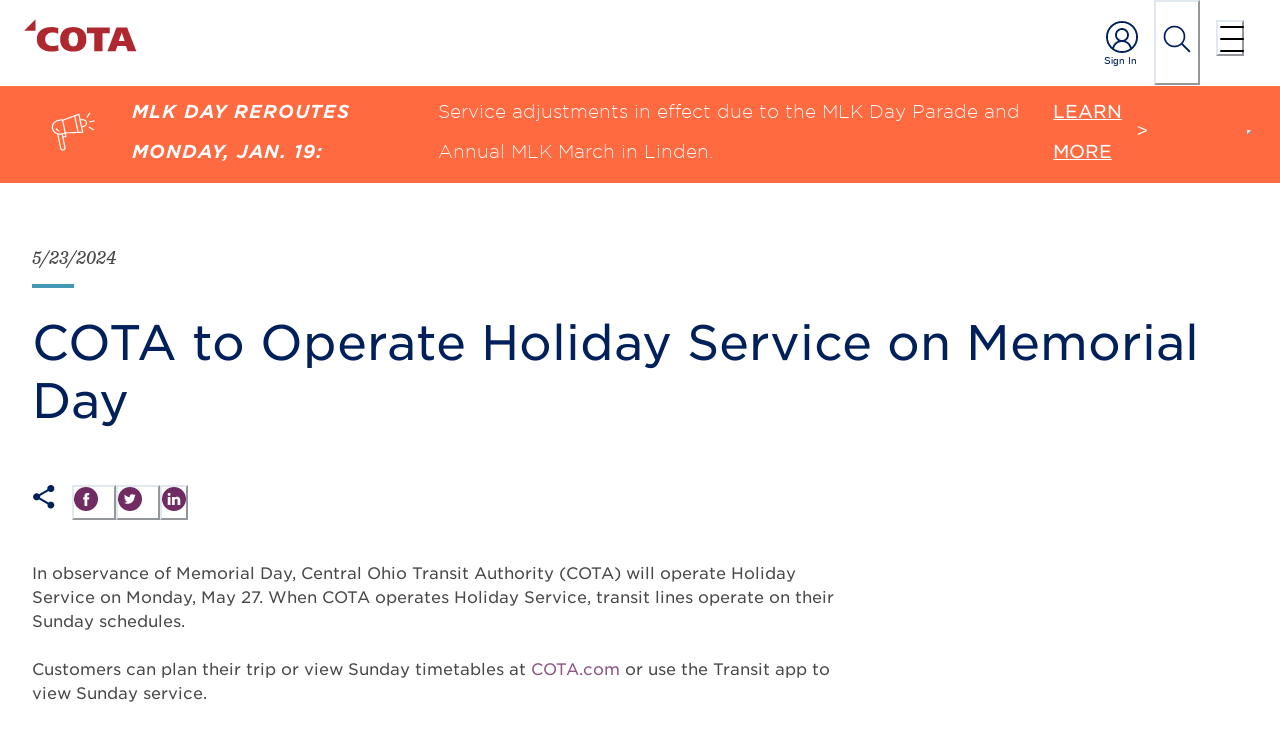

--- FILE ---
content_type: text/html
request_url: https://www.cota.com/blog/cota-to-operate-holiday-service-on-memorial-day/
body_size: 281662
content:
<!DOCTYPE html><html lang="en"><head><meta charSet="utf-8"/><meta http-equiv="x-ua-compatible" content="ie=edge"/><meta name="viewport" content="width=device-width, initial-scale=1, shrink-to-fit=no"/><meta name="generator" content="Gatsby 5.11.0"/><meta data-react-helmet="true" name="facebook-domain-verification" content="7xrs2s1nviu67t9a56ra8xyx7h6ncu"/><meta data-react-helmet="true" name="keywords" content=""/><meta data-react-helmet="true" name="description" content="The Central Ohio Transit Authority is the regional public transit provider for greater Columbus and Central Ohio."/><meta data-react-helmet="true" property="og:title" content="COTA to Operate Holiday Service on Memorial Day - COTA: Central Ohio Transit Authority"/><meta data-react-helmet="true" property="og:description" content="In observance of Memorial Day, Central Ohio Transit Authority (COTA) will operate Holiday Service on Monday, May 27. When COTA operates Holiday Service, transit lines operate on their Sunday schedules. Customers can plan their trip or view Sunday timetables at COTA.com or use the Transit app to view Sunday service. COTA//Plus will only operate in […]"/><meta data-react-helmet="true" property="og:type" content="website"/><meta data-react-helmet="true" property="og:image" content="/static/dc6f21bd027a06c2c79caf52fe66015f/3f4ea/featured-vehicle-1.jpg"/><meta data-react-helmet="true" property="og:url" content="/blog/cota-to-operate-holiday-service-on-memorial-day/"/><meta data-react-helmet="true" name="twitter:card" content="summary"/><meta data-react-helmet="true" name="twitter:title" content="COTA, Central Ohio Transit Authority. Let&#x27;s Go!"/><meta data-react-helmet="true" name="twitter:description" content="In observance of Memorial Day, Central Ohio Transit Authority (COTA) will operate Holiday Service on Monday, May 27. When COTA operates Holiday Service, transit lines operate on their Sunday schedules. Customers can plan their trip or view Sunday timetables at COTA.com or use the Transit app to view Sunday service. COTA//Plus will only operate in […]"/><meta data-react-helmet="true" name="twitter:site" content="@cotabus"/><meta data-react-helmet="true" name="twitter:image"/><meta data-react-helmet="true" name="twitter:image:alt" content=""/><style data-href="/styles.5476641b0afd3a6bbd52.css" data-identity="gatsby-global-css">.primary-nav{align-items:center;display:flex;flex-flow:row wrap;justify-content:flex-end}.primary-nav>a{color:#fcb826;padding:5px 10px;text-decoration:none}.primary-nav>.active,.primary-nav>a:hover{color:#fff;position:relative}.primary-nav>.active:after,.primary-nav>a:hover:after{background-color:#fff;bottom:0;content:"";display:block;height:3px;left:50%;position:absolute;transform:translateX(-50%);width:50%}@font-face{font-display:swap;font-family:Sentinel-Book;src:url(/static/Sentinel-Book-2a353a7e4c68439e0f9d555619bd9a81.eot);src:url(/static/Sentinel-Book-7920bdca1af9df08f53e9cb16160be6c.woff2) format("woff2"),url(/static/Sentinel-Book-576c1805ecf596d3c3daacde0d406f64.woff) format("woff"),url(/static/Sentinel-Book-0a423d75dea774d9224d217bd766a739.ttf) format("truetype"),url(/static/Sentinel-Book-4a584a6bc2e843523cc30caaa1bf3a3e.svg#Sentinel-Book) format("svg")}@font-face{font-display:swap;font-family:Sentinel-BookItalic;src:url(/static/Sentinel-BookItalic-c326ddcea344ba97d8c9f04d189d83e6.eot);src:url(/static/Sentinel-BookItalic-5760f76a0ac5aa737edb55fe15243cfe.woff2) format("woff2"),url(/static/Sentinel-BookItalic-a86ab37e8460e794384a6fb382c93df7.woff) format("woff"),url(/static/Sentinel-BookItalic-1b935b2af4d14e37860f9e8805448a7e.ttf) format("truetype"),url(/static/Sentinel-BookItalic-75ca9839faf35e293a0fb36c92e162c3.svg#Sentinel-BookItalic) format("svg")}@font-face{font-display:swap;font-family:Sentinel-Medium;src:url(/static/Sentinel-Medium-7c6acb382cbc41b852dc4983bb3d0bc7.eot);src:url(/static/Sentinel-Medium-9bba87fb4f8e04c1d59403e1b3cf9c1f.woff2) format("woff2"),url(/static/Sentinel-Medium-dcc58576c0c86cd006c27d36cfebfd74.woff) format("woff"),url(/static/Sentinel-Medium-bd3357107ac7d4603f8acb01e6d008aa.ttf) format("truetype"),url(/static/Sentinel-Medium-1bbc85123e549278d7e4d6deb09be234.svg#Sentinel-Medium) format("svg")}@font-face{font-display:swap;font-family:Sentinel-MediumItalic;src:url(/static/Sentinel-MediumItalic-ef8e3d7582f12370c69560135da7d84e.eot);src:url(/static/Sentinel-MediumItalic-b1bd08789c7ad9c900c8e6e9dc613ec1.woff2) format("woff2"),url(/static/Sentinel-MediumItalic-69a6177c7d00094f09257ed1c56e5d59.woff) format("woff"),url(/static/Sentinel-MediumItalic-c4829f5bf107589027255ede6169008a.ttf) format("truetype"),url(/static/Sentinel-MediumItalic-f671e65c45c7a591ce8f7b3d5ebf3235.svg#Sentinel-MediumItalic) format("svg")}@font-face{font-display:swap;font-family:Sentinel-Semibold;src:url(/static/Sentinel-Semibold-a1d38c6155de706ac3e2b07e9c19aaa1.eot);src:url(/static/Sentinel-Semibold-59e6ff5aeadbcf72227a95b1b5618fe0.woff2) format("woff2"),url(/static/Sentinel-Semibold-52cbe4c2e3538ea7059df8dfcbb9489c.woff) format("woff"),url(/static/Sentinel-Semibold-f2d22db85542b7b0e397c9d5b24a77d8.ttf) format("truetype"),url(/static/Sentinel-Semibold-9a6676c02552ceb424d4d8bb45bcdfb7.svg#Sentinel-Semibold) format("svg")}@font-face{font-display:swap;font-family:Sentinel-SemiboldItalic;src:url(/static/Sentinel-SemiboldItalic-9f24d53ef1567775ed1e8b90c40b4288.eot);src:url(/static/Sentinel-SemiboldItalic-be832c460a633dcbd4c08f45bfaf448f.woff2) format("woff2"),url(/static/Sentinel-SemiboldItalic-21e2b7038c8f263ce63ef1c3357267d9.woff) format("woff"),url(/static/Sentinel-SemiboldItalic-95886f9f0c49ce3cb0d6ea6f914d4fcb.ttf) format("truetype"),url(/static/Sentinel-SemiboldItalic-0c52245c1c274b5734f26a8b4b235716.svg#Sentinel-SemiboldItalic) format("svg")}@font-face{font-display:swap;font-family:HCo Gotham SSm;font-style:normal;font-weight:200;src:url(/static/GothamSSm-XLight_Web-87db3dd375e51e283771f15588eedba4.woff2) format("woff2"),url(/static/GothamSSm-XLight_Web-440d0fa3478506b02d0c7b116444bb84.woff) format("woff")}@font-face{font-display:swap;font-family:HCo Gotham SSm;font-style:italic;font-weight:200;src:url(/static/GothamSSm-XLightItalic_Web-1741bd99f0644fc7cfd2e66114c2e192.woff2) format("woff2"),url(/static/GothamSSm-XLightItalic_Web-33eaa97170e0a6ec872c7f795e05439f.woff) format("woff")}@font-face{font-display:swap;font-family:HCo Gotham SSm;font-style:normal;font-weight:400;src:url(/static/GothamSSm-Book_Web-299e9ca606232b303d774724dc648995.woff2) format("woff2"),url(/static/GothamSSm-Book_Web-66e30a197d6da2d000accfddddc6c353.woff) format("woff")}@font-face{font-display:swap;font-family:HCo Gotham SSm;font-style:italic;font-weight:400;src:url(/static/GothamSSm-BookItalic_Web-12b28fd14e608eca839e7d18c9937753.woff2) format("woff2"),url(/static/GothamSSm-BookItalic_Web-4464aa6ce8b8b6988c320c49efb69e51.woff) format("woff")}@font-face{font-display:swap;font-family:HCo Gotham SSm;font-style:normal;font-weight:500;src:url(/static/GothamSSm-Medium_Web-9604c34cb4433672053b963ae5d77146.woff2) format("woff2"),url(/static/GothamSSm-Medium_Web-c328510c74745065cc928af6a23ce572.woff) format("woff")}@font-face{font-display:swap;font-family:HCo Gotham SSm;font-style:italic;font-weight:500;src:url(/static/GothamSSm-MediumItalic_Web-7a84ed4b1e364f3e3c41a981dc67295d.woff2) format("woff2"),url(/static/GothamSSm-MediumItalic_Web-53aa364b18f5eb9fa24d8000d0e0125e.woff) format("woff")}@font-face{font-display:swap;font-family:HCo Gotham SSm;font-style:normal;font-weight:700;src:url(/static/GothamSSm-Bold_Web-644a1eedabd8ce6284492c624f1ed1dc.woff2) format("woff2"),url(/static/GothamSSm-Bold_Web-6969e4bc51ea2e84accc6b214680a683.woff) format("woff")}@font-face{font-display:swap;font-family:HCo Gotham SSm;font-style:italic;font-weight:700;src:url(/static/GothamSSm-BoldItalic_Web-57af44fc3f69b6aec4c938f8e9368758.woff2) format("woff2"),url(/static/GothamSSm-BoldItalic_Web-2d1585c041a2ceee964f7e108a4d65df.woff) format("woff")}@font-face{font-family:gotham-ultra-italic;src:url(/static/gotham-ultraitalic-b34e6115c4ec8a3c6dae710c650bea15.woff2) format("woff2")}html{-ms-text-size-adjust:100%;-webkit-text-size-adjust:100%;font-family:sans-serif}body{-webkit-font-smoothing:antialiased;-moz-osx-font-smoothing:grayscale;margin:0}article,aside,details,figcaption,figure,footer,header,main,menu,nav,section,summary{display:block}audio,canvas,progress,video{display:inline-block}audio:not([controls]){display:none;height:0}progress{vertical-align:baseline}[hidden],template{display:none}a{-webkit-text-decoration-skip:objects;background-color:transparent}a:active,a:hover{outline-width:0}abbr[title]{border-bottom:none;text-decoration:underline;-webkit-text-decoration:underline dotted;text-decoration:underline dotted}b,strong{font-weight:inherit;font-weight:bolder}dfn{font-style:italic}h1{margin:.67em 0}mark{background-color:#ff0;color:#000}small{font-size:80%}sub,sup{font-size:75%;line-height:0;position:relative;vertical-align:baseline}sub{bottom:-.25em}sup{top:-.5em}img{border-style:none}svg:not(:root){overflow:hidden}code,kbd,pre,samp{font-family:monospace,monospace;font-size:1em}figure{margin:1em 40px}hr{box-sizing:content-box;height:0;overflow:visible}button,input,optgroup,select,textarea{font:inherit;margin:0}optgroup{font-weight:700}button,input{overflow:visible}button,select{text-transform:none}[type=reset],[type=submit],button,html [type=button]{-webkit-appearance:button}[type=button]::-moz-focus-inner,[type=reset]::-moz-focus-inner,[type=submit]::-moz-focus-inner,button::-moz-focus-inner{border-style:none;padding:0}[type=button]:-moz-focusring,[type=reset]:-moz-focusring,[type=submit]:-moz-focusring,button:-moz-focusring{outline:1px dotted ButtonText}fieldset{border:1px solid silver;margin:0 2px;padding:.35em .625em .75em}legend{box-sizing:border-box;color:inherit;display:table;max-width:100%;padding:0;white-space:normal}textarea{overflow:auto}[type=checkbox],[type=radio]{box-sizing:border-box;padding:0}[type=number]::-webkit-inner-spin-button,[type=number]::-webkit-outer-spin-button{height:auto}[type=search]{-webkit-appearance:textfield}[type=search]::-webkit-search-cancel-button,[type=search]::-webkit-search-decoration{-webkit-appearance:none}::-webkit-input-placeholder{color:inherit;opacity:.54}::-webkit-file-upload-button{-webkit-appearance:button;font:inherit}html{box-sizing:border-box;font:112.5%/1.45em georgia,serif;overflow-y:scroll}*,:after,:before{box-sizing:inherit}body{word-wrap:break-word;-ms-font-feature-settings:"kern","liga","clig","calt";font-feature-settings:"kern","liga","clig","calt";color:rgba(0,0,0,.8);font-family:Avenir,Arial,sans-serif;font-kerning:normal;font-weight:400}img{margin:0 0 1.45rem;max-width:100%;padding:0}h1{font-size:2em}h1,h2{color:inherit;font-family:-apple-system,BlinkMacSystemFont,Segoe UI,Roboto,Oxygen,Ubuntu,Cantarell,Fira Sans,Droid Sans,Helvetica Neue,sans-serif;font-weight:700;line-height:1.1;margin:0 0 1.45rem;padding:0;text-rendering:optimizeLegibility}h2{font-size:1.3333333em}h3{font-size:1.22222em}h3,h4{color:inherit;font-family:-apple-system,BlinkMacSystemFont,Segoe UI,Roboto,Oxygen,Ubuntu,Cantarell,Fira Sans,Droid Sans,Helvetica Neue,sans-serif;font-weight:700;line-height:1.1;margin:0 0 1.45rem;padding:0;text-rendering:optimizeLegibility}h4{font-size:1rem}h5{font-size:.85028rem}h5,h6{color:inherit;font-family:-apple-system,BlinkMacSystemFont,Segoe UI,Roboto,Oxygen,Ubuntu,Cantarell,Fira Sans,Droid Sans,Helvetica Neue,sans-serif;font-weight:700;line-height:1.1;margin:0 0 1.45rem;padding:0;text-rendering:optimizeLegibility}h6{font-size:.78405rem}hgroup{margin:0 0 1.45rem;padding:0}ol,ul{list-style-image:none;list-style-position:outside;margin:0 0 1.45rem 1.45rem;padding:0}dd,dl,figure,p{margin:0 0 1.45rem;padding:0}pre{word-wrap:normal;background:rgba(0,0,0,.04);border-radius:3px;font-size:.85rem;line-height:1.42;margin:0 0 1.45rem;overflow:auto;padding:1.45rem}table{border-collapse:collapse;font-size:1rem;line-height:1.45rem;width:100%}fieldset,table{margin:0 0 1.45rem;padding:0}blockquote{margin:0 1.45rem 1.45rem;padding:0}form,iframe,noscript{margin:0 0 1.45rem;padding:0}hr{background:rgba(0,0,0,.2);border:none;height:1px;margin:0 0 calc(1.45rem - 1px);padding:0}address{margin:0 0 1.45rem;padding:0}b,dt,strong,th{font-weight:700}li{margin-bottom:.725rem}ol li,ul li{padding-left:0}li>ol,li>ul{margin-bottom:.725rem;margin-left:1.45rem;margin-top:.725rem}blockquote :last-child,li :last-child,p :last-child{margin-bottom:0}li>p{margin-bottom:.725rem}code,kbd,samp{font-size:.85rem;line-height:1.45rem}abbr,abbr[title],acronym{border-bottom:1px dotted rgba(0,0,0,.5);cursor:help}abbr[title]{text-decoration:none}td,th,thead{text-align:left}td,th{font-feature-settings:"tnum";-moz-font-feature-settings:"tnum";-ms-font-feature-settings:"tnum";-webkit-font-feature-settings:"tnum";border-bottom:1px solid rgba(0,0,0,.12);padding:.725rem .96667rem calc(.725rem - 1px)}td:first-child,th:first-child{padding-left:0}td:last-child,th:last-child{padding-right:0}code,tt{background-color:rgba(0,0,0,.04);border-radius:3px;font-family:SFMono-Regular,Consolas,Roboto Mono,Droid Sans Mono,Liberation Mono,Menlo,Courier,monospace;padding:.2em 0}pre code{background:none;line-height:1.42}code:after,code:before,tt:after,tt:before{content:" ";letter-spacing:-.2em}pre code:after,pre code:before,pre tt:after,pre tt:before{content:""}@media only screen and (max-width:480px){html{font-size:100%}}.grid,.grid-wrapper{padding:0 20px}@media (min-width:1024px){.grid,.grid-wrapper{padding:0 28px}}html{scroll-behavior:smooth}body,html{background:#fff;font-size:16px}body,code,kbd,pre,samp,tt{font-family:HCo Gotham SSm;font-weight:400}html.translated-ltr body{top:0!important}.goog-te-banner-frame{display:none!important}h1,h2{color:#00205b}h1,h2,h3{font-family:HCo Gotham SSm}h3{color:#4298b5}h4,h5{color:#00205b}h4,h5,h6{font-family:HCo Gotham SSm}h6{color:#494949}article a{color:#8d5581;text-decoration:none}article p{color:#494949;font-family:HCo Gotham SSm;margin-bottom:24px;overflow-wrap:normal;padding-top:0}.wpcf7-form .required{color:#af272f;font-size:16px}.wpcf7-form .required-message{font-size:13px}@media (min-width:1024px){.wpcf7-form .row{display:flex;flex-direction:row}.wpcf7-form .row p:first-of-type{margin-right:16px}}#main .wpcf7-form button:focus,#main .wpcf7-form input:focus,#main .wpcf7-form select:focus,#main .wpcf7-form textarea:focus,#main input:focus,#main input:focus-within,#main select:focus,#main select:focus-within,#main textarea:focus,#main textarea:focus-within,button:focus{border:1px solid #4298b5;outline:0}.wpcf7-form p{flex:1 1}.wpcf7-form input:not([type=submit]),.wpcf7-form select,.wpcf7-form textarea{border:1px solid #a3a3a7;border-radius:4px;color:#494949;font-family:HCo Gotham SSm;font-size:16px;font-weight:400;margin-bottom:0;padding:13px 16px;width:100%}.wpcf7-form .wpcf7-form-control-wrap.subject,.wpcf7-form input,.wpcf7-form textarea{margin-top:5px}.wpcf7-form select{appearance:none;-webkit-appearance:none;-moz-appearance:none;background-color:transparent;z-index:1}.wpcf7-form .wpcf7-form-control-wrap.subject{align-items:center;background-color:#fff;display:flex;justify-content:flex-end;position:relative}.wpcf7-form .wpcf7-form-control-wrap.subject:after{border-color:#00205b;border-style:solid;border-width:1px 1px 0 0;content:"";height:10px;position:absolute;right:20px;top:42%;transform:rotate(135deg) translateY(50%);vertical-align:middle;width:10px;z-index:0}.wpcf7-form label{color:#00205b;font-family:HCo Gotham SSm;font-size:14px;font-weight:700;letter-spacing:.88px;line-height:18px;text-transform:uppercase}.wpcf7-form hr{background:#a3a3a7;height:1px;margin:24px 0 40px;width:100%}@media (min-width:768px){.wpcf7-form hr{margin:40px 0}}.wpcf7-submit{align-self:flex-end;background:linear-gradient(180deg,#a9569b,#702b62);border-radius:4px;color:#fff;font-family:HCo Gotham SSm;font-size:16px;font-weight:500;height:48px;line-height:48px;overflow:hidden;padding:0;position:relative;text-transform:uppercase;width:100%}.wpcf7-submit:hover{box-shadow:0 2px 7px 0 rgba(0,0,0,.25)}.wpcf7-submit:active{background:#702b62}.wpcf7-submit:focus{box-shadow:0 0 16px 0 #4298b5}.wpcf7-submit.knockout{background:none;border:1px solid #a980a1;color:#702b62}.wpcf7-submit.knockout:hover{background:#f1eaef}.wpcf7-submit.knockout:active{background:#f1eaef;border-color:#431a3b}.wpcf7-submit.knockout:focus{background:#fff;box-shadow:0 0 16px 0 #4298b5}.wpcf7-submit.hidden{display:none}@media (min-width:768px){.wpcf7-submit{width:150px}}.wpcf7-form .triangle{bottom:-5px;height:30px;overflow:hidden;position:absolute;right:2px;transform:rotate(45deg);width:17px}.wpcf7-form .triangle:after{background-color:#a980a1;border-radius:0 4px;content:"";height:22px;left:-11px;position:absolute;top:4px;transform:rotate(45deg);width:22px}.wpcf7-form{display:flex;flex-direction:column}.wpcf7-form label.error{color:#dc3545;font-size:13px;font-weight:700}.wpcf7-form .error input,.wpcf7-form .error textarea{border:1px solid #dc3545}.wpcf7-form .error input::placeholder,.wpcf7-form .error textarea::placeholder{color:#dc3545;opacity:1}.wpcf7-form .error .error-message{text-transform:none}.wpcf7-response-output{background:#4298b5;color:#fff;display:none;padding:.75rem;text-align:center}.wpcf7-submit[disabled=true]{background:#707070}.wpcf7-submit[disabled=true] .triangle:after{background:#ccc}article blockquote{margin:0 0 40px;padding-bottom:9px;position:relative;z-index:3}article blockquote>p{color:#702b62;display:flex;flex-direction:column;font-family:Sentinel-SemiboldItalic;font-style:italic;font-weight:400;line-height:35px;min-height:184px;padding-left:36px;position:relative;z-index:3}article blockquote>p:first-child{display:flex;flex-direction:column;font-size:24px;justify-content:flex-end}article blockquote>p>cite{font-family:HCo Gotham SSm;font-size:16px;font-style:normal;font-weight:400;line-height:29px}@media (min-width:768px){article blockquote>p:first-child{font-size:33px;line-height:44px}}article blockquote:after{border-left:184px solid #f1eaef;border-right:184px solid transparent;border-top:184px solid transparent;bottom:0;content:"";left:0;position:absolute;z-index:2}article ol{counter-reset:ordered-list;list-style-type:none;margin-bottom:1em}article ol li{font-size:1em;line-height:29px;margin:0;padding-left:20px;position:relative}article ol li:before{color:#af272f;content:counter(ordered-list) ". ";counter-increment:ordered-list;left:0;position:absolute}article ol li>ol,article ol li>ul{margin-top:0}article ul{list-style-type:none;margin-bottom:1em}article ul li{font-size:1em;line-height:29px;margin:0;padding-left:16px;position:relative}article ul li:before{color:#af272f;content:"•";display:inline-block;left:0;margin:0;position:absolute}article ul li>ol,article ul li>ul{margin-top:0}article table{border-bottom:1px solid #d1d1d3;border-collapse:separate;border-radius:4px;border-spacing:0;border-top-right-radius:4px;display:block;margin-bottom:24px;max-width:-moz-fit-content;max-width:-webkit-fit-content;max-width:fit-content;max-width:100%;overflow-x:auto;width:100%}@media (min-width:768px){article table{display:table}}article thead{background-color:#e3e3e5;border-collapse:separate;border-color:inherit;color:#00205b;display:table-header-group;font-weight:700;text-align:center;vertical-align:middle}article thead>tr>td{border-left:1px solid #d1d1d3;border-top:1px solid #e3e3e5}article thead>tr>td:first-child{border-left:1px solid #e3e3e5}article tr{border-color:inherit;border-top-right-radius:4px;display:table-row;vertical-align:inherit}article th,td,td:first-child,th:first-child{font-family:HCo Gotham SSm;font-size:16px;padding:16px 24px;vertical-align:top}article td{border-top:1px solid #d1d1d3}article thead+tbody tr:first-child td{border-top:none}article table>tbody,article tbody td:first-child,article thead+tbody td,article thead+tbody th{border-left:1px solid #d1d1d3}article tbody:first-child tr:first-child td:last-child,article thead:first-child tr:first-child td:last-child{border-top-right-radius:4px}article tbody:first-child tr:first-child td:first-child,article thead:first-child tr:first-child td:first-child{border-radius:4px 0 0 0}article tbody:last-child tr:last-child td:first-child,article thead:last-child tr:last-child td:first-child{border-radius:0 0 0 4px}article tbody:last-child tr td:last-child{border-right:1px solid #d1d1d3}article tbody:last-child tr:last-child td:last-child{border-radius:0 0 4px 0}article td:last-child{padding-right:24px}.content{font-size:16px}.content h1{font-size:2em;font-weight:400;margin-top:24px}.content h2{font-size:1.375em;font-weight:400;margin-bottom:1.25em;margin-top:8px}.content h3{font-size:1.375em;font-weight:700;font-weight:400}.content h3,.content h4{margin-bottom:1em;text-transform:uppercase}.content h4{font-size:1em;font-weight:700}.content h5{text-transform:uppercase}.content h5,.content h6{font-size:.875em;font-weight:700;margin-bottom:1.85em}.content h6{text-transform:capitalize}@media (min-width:1024px){.content h1{font-size:3em}.content h2{font-size:2em}.content h3{font-size:1.625em}.content h4{font-size:1.375em}.content h5,.content h6{font-size:1em}}.wp-caption{align-items:flex-end;background-color:#f6f6f6;display:flex;flex-direction:column;margin-bottom:16px}.gatsby-image-wrapper,.wp-caption,.wp-caption-text{border-radius:4px;overflow:hidden}article .wp-caption.alignleft p,article .wp-caption.alignright .gatsby-image-wrapper{border-bottom-left-radius:0;border-top-left-radius:0}article .wp-caption.alignleft .gatsby-image-wrapper,article .wp-caption.alignright p{border-bottom-right-radius:0;border-top-right-radius:0}article .wp-caption.aligncenter .gatsby-image-wrapper{border-bottom-left-radius:0;border-bottom-right-radius:0}article .wp-caption.aligncenter p{border-top-left-radius:0;border-top-right-radius:0}article .wp-caption p{color:#00205b;font-size:13px;margin:0;padding:16px 32px 16px 16px;position:relative}article .wp-caption p:after{border-left:32px solid transparent;border-top:32px solid #d1d1d3;content:"";height:0;position:absolute;right:8px;top:8px;width:0}@media only screen and (min-width:768px){article .wp-caption.alignleft{flex-direction:row}article .wp-caption.alignright{flex-direction:row-reverse}}article .alignright{float:right;margin-bottom:24px;margin-left:24px}article .aligncenter{display:block;margin:0 auto}article .alignleft{float:left;margin-bottom:24px;margin-right:24px}article.content .grid-wrapper p{overflow:hidden}.inline-gatsby-image-wrapper,.inline-gatsby-image-wrapper span{display:inline-flex}.content hr{background:#a3a3a7;height:1px;margin:40px 0;width:100%}details{border:1px solid #a3a3a7}details summary{color:#00205b;cursor:pointer;font-size:.85028rem;font-weight:700;padding:1em;text-transform:uppercase}details[open] summary{border-bottom:none}details>div{padding:1em}.transitapp-user-icon-wrapper{display:flex;position:relative;top:24px}.transitapp-user-icon-wrapper:after{bottom:-15px;color:#00205b;content:"Sign In";font-size:10px;left:-2px;position:absolute;width:200%}#mobileNavIcons .transitapp-user-icon-wrapper{top:21px}.transitapp-user-icon{float:right;height:32px;margin:0;width:32px}@media (max-width:751px){#mobileNavIcons .transitapp-user-icon-wrapper{top:14px}}header nav button{cursor:default}header nav :where(ol,ul){margin:0;padding:0}@media print{*{flex:auto!important}header{position:relative!important}.fifths,.header-alert-row,nav{display:none!important}footer .first-row{height:2rem}}:root{--dark-blue:#1e2859;--light-blue:#e9faff;--blue:#0d60b5;--blue-2:#4097b4;--grey:#e0e0e0;--green:#2fb667;--green-2:#c5d440}.sprint-style{display:block;.main{margin:auto;max-width:1400px}.divider{border-bottom:2px solid var(--grey);margin:1.5rem auto}.spacer{margin:2rem}.m16{margin-bottom:1rem;margin-top:1rem}.mb{margin-bottom:1rem!important}section{margin:2rem auto}#first{margin-top:-5rem}.hvKsOi,aside{display:none}.bg-light-blue{background-color:var(--light-blue);left:50%;margin:0 -50vw;padding-bottom:4rem;padding-top:4rem;position:relative;right:50%;width:100vw}.content-box{margin:0 auto;max-width:1400px;padding:2rem 1rem}body{box-sizing:border-box;color:#000;font-size:16px;line-height:1.5}body,h1,h2,h3,h4,h5,h6{font-family:HCo Gotham SSm,Gotham,sans-serif!important}h1,h2,h3,h4,h5,h6{color:var(--dark-blue);font-weight:700!important;margin-bottom:1rem;text-transform:none!important}h1{font-size:3.75rem;text-transform:uppercase}.main h2,h1{line-height:143%}.main h2{font-size:1.75rem;text-transform:uppercase!important}h3{font-size:1.375rem;line-height:136%}p{font-size:1rem}#main>div.page-content>article>div.sc-aXZVg.dmtopp.grid-wrapper>div:first-child>div>h2{font-weight:400!important}.uppercase{text-transform:uppercase!important}.italic{font-style:italic}.bold{font-weight:700!important}.center{margin-left:auto;margin-right:auto;text-align:center}.small-text{font-size:.8em}.callout{color:var(--blue);font-family:gotham-ultra-italic,Gotham Ultra,Arial Black,sans-serif;font-size:30px;line-height:166.667%}.callout,.callout-2{font-style:italic;font-weight:900}.callout-2{color:var(--blue-2,#4097b4);font-family:HCo Gotham SSm,Gotham,sans-serif;font-size:24px;line-height:32px;text-align:center}.indent{margin-left:3rem;margin-right:3rem}@media (min-width:768px){.indent{margin-left:1rem;margin-right:1rem}}.img-box img{height:auto;max-width:100%}.highlight{color:var(--blue);font-weight:700}.highlight-2{color:var(--blue-2);font-weight:700}.highlight-3{color:var(--green);font-style:italic}.dark-blue{color:var(--dark-blue)}.main a{color:var(--blue);font-size:1rem;font-weight:700;text-decoration:none;transition:color .3s}.main a:hover{color:var(--dark-blue)}.main .btn{background-color:var(--dark-blue);border:none;border-radius:10px!important;color:#fff;cursor:pointer;display:inline-block;font-family:HCo Gotham SSm,Gotham,sans-serif!important;padding:15px 40px!important;transition:background-color .3s}.btn:hover,.main button:hover{background-color:var(--blue);color:#fff!important}.grid-box{display:grid;gap:20px;grid-template-columns:repeat(auto-fit,minmax(300px,1fr));padding:20px}.grid-item{overflow:hidden;padding:16px;text-align:center}.grid-item h3{margin:12px 0 8px}.grid-item p{font-size:1rem;line-height:1.5}.block-quote-box{border:2px solid #cff3ff;display:flex;flex-direction:column;margin:20px auto 2rem;padding:24px}.block-quote-box h3{color:var(--blue-2);font-weight:600;margin:0}.block-quote-box p{margin:0}.block-quote-header{align-items:center;display:flex;margin-bottom:10px}.triangle-design-element{height:20px;margin-right:10px;width:20px}.pull-quote{border-left:5px solid var(--blue-2);font-size:1.5rem;margin:1.5rem 0;padding:0 1rem}.main ol,.main ul{line-height:1.6;padding-left:1.5rem}.main ul li{list-style-type:disc}article ol li:before{color:#000}article ul li:before{display:none}.col-box{align-items:flex-start;display:flex;flex-wrap:wrap;justify-content:space-around}.col{flex:1 1;min-width:300px;padding:1rem;text-align:left}.flex-row{display:flex;flex-wrap:wrap;gap:20px;justify-content:space-between;width:100%}.flex-item{box-sizing:border-box;flex:1 1;padding:1rem}.icon-layout{align-items:stretch;display:flex;flex-wrap:wrap;gap:24px;padding:2rem auto}.icon-layout p{margin-bottom:0}.icon-col{align-items:center;display:flex;flex:0 0 60px;justify-content:center}.icon{height:auto;max-width:100%;width:90px}.text-col{display:flex;flex:1 1;flex-direction:column;justify-content:center}@media (max-width:768px){.icon-layout{align-items:center;flex-direction:column;text-align:center}.icon-col{flex:none;margin-bottom:16px}.text-col{align-items:center}.text-col h3,.text-col p{text-align:center}}.mobile{display:none}.desktop{display:block}table{border-collapse:collapse!important;margin:2rem 0;width:100%}td,th{border:2px solid var(--grey);padding:.75rem;text-align:left}th{background-color:var(--light-blue)}tr:nth-child(2n){background-color:#f9f9f9}@media (max-width:768px){h1{font-size:2rem}h2{font-size:1.75rem}.col-box{flex-direction:column}table{display:none!important}.mobile{display:block}.desktop{display:none}.flex-item{flex:100% 1}}}</style><script>(function(w,d,s,l,i){w[l]=w[l]||[];w[l].push({'gtm.start': new Date().getTime(),event:'gtm.js'});var f=d.getElementsByTagName(s)[0], j=d.createElement(s),dl=l!='dataLayer'?'&l='+l:'';j.async=true;j.src= 'https://www.googletagmanager.com/gtm.js?id='+i+dl+'';f.parentNode.insertBefore(j,f); })(window,document,'script','dataLayer', 'G-XWBWG05MC0');</script><link rel="sitemap" type="application/xml" href="/sitemap-index.xml"/><link rel="alternate" type="application/rss+xml" title="COTA" href="/rss.xml"/><link rel="icon" href="/favicon-32x32.png?v=b8d31b3c1439ffac68ddbd2e3d2d3ea4" type="image/png"/><link rel="manifest" href="/manifest.webmanifest" crossorigin="anonymous"/><link rel="apple-touch-icon" sizes="48x48" href="/icons/icon-48x48.png?v=b8d31b3c1439ffac68ddbd2e3d2d3ea4"/><link rel="apple-touch-icon" sizes="72x72" href="/icons/icon-72x72.png?v=b8d31b3c1439ffac68ddbd2e3d2d3ea4"/><link rel="apple-touch-icon" sizes="96x96" href="/icons/icon-96x96.png?v=b8d31b3c1439ffac68ddbd2e3d2d3ea4"/><link rel="apple-touch-icon" sizes="144x144" href="/icons/icon-144x144.png?v=b8d31b3c1439ffac68ddbd2e3d2d3ea4"/><link rel="apple-touch-icon" sizes="192x192" href="/icons/icon-192x192.png?v=b8d31b3c1439ffac68ddbd2e3d2d3ea4"/><link rel="apple-touch-icon" sizes="256x256" href="/icons/icon-256x256.png?v=b8d31b3c1439ffac68ddbd2e3d2d3ea4"/><link rel="apple-touch-icon" sizes="384x384" href="/icons/icon-384x384.png?v=b8d31b3c1439ffac68ddbd2e3d2d3ea4"/><link rel="apple-touch-icon" sizes="512x512" href="/icons/icon-512x512.png?v=b8d31b3c1439ffac68ddbd2e3d2d3ea4"/><title data-react-helmet="true">COTA to Operate Holiday Service on Memorial Day | COTA, Central Ohio Transit Authority. Let&#x27;s Go!</title><link data-react-helmet="true" rel="icon" type="image/png" href="[data-uri]" sizes="16x16"/><link data-react-helmet="true" rel="icon" type="image/png" href="[data-uri]" sizes="32x32"/><link data-react-helmet="true" rel="icon" type="image/png" href="[data-uri]" sizes="36x36"/><link data-react-helmet="true" rel="icon" type="image/png" href="[data-uri]" sizes="48x48"/><link data-react-helmet="true" rel="icon" type="image/png" href="[data-uri]" sizes="96x96"/><link data-react-helmet="true" rel="icon" type="image/png" href="[data-uri]" sizes="128x128"/><link data-react-helmet="true" rel="icon" type="image/png" href="[data-uri]" sizes="192x192"/><link data-react-helmet="true" rel="icon" type="image/png" href="[data-uri]" sizes="196x196"/><link data-react-helmet="true" rel="apple-touch-icon" sizes="57x57" href="[data-uri]"/><link data-react-helmet="true" rel="apple-touch-icon" sizes="60x60" href="[data-uri]"/><link data-react-helmet="true" rel="apple-touch-icon" sizes="72x72" href="[data-uri]"/><link data-react-helmet="true" rel="apple-touch-icon" sizes="76x76" href="[data-uri]"/><link data-react-helmet="true" rel="apple-touch-icon" sizes="120x120" href="[data-uri]"/><link data-react-helmet="true" rel="apple-touch-icon" sizes="144x144" href="[data-uri]"/><link data-react-helmet="true" rel="apple-touch-icon" sizes="152x152" href="[data-uri]"/><link data-react-helmet="true" rel="apple-touch-icon" sizes="167x167" href="[data-uri]"/><link data-react-helmet="true" rel="apple-touch-icon" sizes="180x180" href="[data-uri]"/><link data-react-helmet="true" rel="canonical" href="https://cota.com"/><script data-react-helmet="true" src="https://i.loopme.me/html/ujsp_v1/lpm.js" type="text/javascript"></script><script data-react-helmet="true" type="text/javascript">
            window.lmtracker = window.lmtracker || [];
            window.lmtracker.push(
                { event: "webtag_id", value: "gbnC7wBQJmcy" },
                { event: "eventName", value: "Website" }
            );
            </script><script data-react-helmet="true">(function(w,d,s,l,i){w[l]=w[l]||[];w[l].push({'gtm.start': new Date().getTime(),event:'gtm.js'});var f=d.getElementsByTagName(s)[0], j=d.createElement(s),dl=l!='dataLayer'?'&l='+l:'';j.async=true;j.src= 'https://www.googletagmanager.com/gtm.js?id='+i+dl;f.parentNode.insertBefore(j,f); })(window,document,'script','dataLayer','GTM-WVPW57N');</script><script data-react-helmet="true" defer="" rel="noreferrer preconnect" type="text/javascript" src="https://translate.google.com/translate_a/element.js?cb=googleTranslateElementInit"></script><script data-react-helmet="true" defer="" type="text/javascript">function googleTranslateElementInit() {
            if(document.getElementsByClassName('goog-te-combo').length === 0) {
              new google.translate.TranslateElement(
                {
                  pageLanguage: 'en',
                },
                'google_translate_element'
              );
              var duplicateGoogleIds = document.getElementsByClassName('skiptranslate');
              if(duplicateGoogleIds.length > 1) {
                for(var x = 1; x <= duplicateGoogleIds.length -1; x++) {
                  duplicateGoogleIds[x].remove();
                }
              }
            } 
          }</script><style>.gatsby-image-wrapper{position:relative;overflow:hidden}.gatsby-image-wrapper picture.object-fit-polyfill{position:static!important}.gatsby-image-wrapper img{bottom:0;height:100%;left:0;margin:0;max-width:none;padding:0;position:absolute;right:0;top:0;width:100%;object-fit:cover}.gatsby-image-wrapper [data-main-image]{opacity:0;transform:translateZ(0);transition:opacity .25s linear;will-change:opacity}.gatsby-image-wrapper-constrained{display:inline-block;vertical-align:top}</style><noscript><style>.gatsby-image-wrapper noscript [data-main-image]{opacity:1!important}.gatsby-image-wrapper [data-placeholder-image]{opacity:0!important}</style></noscript><script type="module">const e="undefined"!=typeof HTMLImageElement&&"loading"in HTMLImageElement.prototype;e&&document.body.addEventListener("load",(function(e){const t=e.target;if(void 0===t.dataset.mainImage)return;if(void 0===t.dataset.gatsbyImageSsr)return;let a=null,n=t;for(;null===a&&n;)void 0!==n.parentNode.dataset.gatsbyImageWrapper&&(a=n.parentNode),n=n.parentNode;const o=a.querySelector("[data-placeholder-image]"),r=new Image;r.src=t.currentSrc,r.decode().catch((()=>{})).then((()=>{t.style.opacity=1,o&&(o.style.opacity=0,o.style.transition="opacity 500ms linear")}))}),!0);</script><style data-styled="" data-styled-version="5.3.11">.dmtopp{margin-right:auto;margin-left:auto;padding-right:2rem;padding-left:2rem;}/*!sc*/
data-styled.g2[id="sc-aXZVg"]{content:"dmtopp,"}/*!sc*/
.gWlAOS{box-sizing:border-box;display:-webkit-box;display:-webkit-flex;display:-ms-flexbox;display:flex;-webkit-flex:0 1 auto;-ms-flex:0 1 auto;flex:0 1 auto;-webkit-flex-direction:row;-ms-flex-direction:row;flex-direction:row;-webkit-flex-wrap:wrap;-ms-flex-wrap:wrap;flex-wrap:wrap;margin-right:-0.5rem;margin-left:-0.5rem;}/*!sc*/
data-styled.g3[id="sc-gEvEer"]{content:"gWlAOS,"}/*!sc*/
.gpIanj{box-sizing:border-box;-webkit-flex:0 0 auto;-ms-flex:0 0 auto;flex:0 0 auto;padding-right:0.5rem;padding-left:0.5rem;}/*!sc*/
@media only screen and (min-width:0em){.gpIanj{-webkit-flex-basis:50%;-ms-flex-preferred-size:50%;flex-basis:50%;max-width:50%;display:block;}}/*!sc*/
@media only screen and (min-width:48em){.gpIanj{-webkit-flex-basis:25%;-ms-flex-preferred-size:25%;flex-basis:25%;max-width:25%;display:block;}}/*!sc*/
@media only screen and (min-width:64em){.gpIanj{-webkit-flex-basis:12.5%;-ms-flex-preferred-size:12.5%;flex-basis:12.5%;max-width:12.5%;display:block;}}/*!sc*/
@media only screen and (min-width:84em){.gpIanj{-webkit-flex-basis:12.5%;-ms-flex-preferred-size:12.5%;flex-basis:12.5%;max-width:12.5%;display:block;}}/*!sc*/
.jjSRQP{box-sizing:border-box;-webkit-flex:0 0 auto;-ms-flex:0 0 auto;flex:0 0 auto;padding-right:0.5rem;padding-left:0.5rem;}/*!sc*/
@media only screen and (min-width:0em){.jjSRQP{display:none;}}/*!sc*/
@media only screen and (min-width:48em){.jjSRQP{display:none;}}/*!sc*/
@media only screen and (min-width:64em){.jjSRQP{display:none;}}/*!sc*/
@media only screen and (min-width:84em){.jjSRQP{-webkit-flex-basis:87.5%;-ms-flex-preferred-size:87.5%;flex-basis:87.5%;max-width:87.5%;display:block;}}/*!sc*/
.hwwhOD{box-sizing:border-box;-webkit-flex:0 0 auto;-ms-flex:0 0 auto;flex:0 0 auto;padding-right:0.5rem;padding-left:0.5rem;}/*!sc*/
@media only screen and (min-width:0em){.hwwhOD{-webkit-flex-basis:100%;-ms-flex-preferred-size:100%;flex-basis:100%;max-width:100%;display:block;}}/*!sc*/
@media only screen and (min-width:48em){.hwwhOD{-webkit-flex-basis:91.66666666666667%;-ms-flex-preferred-size:91.66666666666667%;flex-basis:91.66666666666667%;max-width:91.66666666666667%;display:block;}}/*!sc*/
@media only screen and (min-width:64em){.hwwhOD{-webkit-flex-basis:87.5%;-ms-flex-preferred-size:87.5%;flex-basis:87.5%;max-width:87.5%;display:block;}}/*!sc*/
@media only screen and (min-width:84em){.hwwhOD{-webkit-flex-basis:87.5%;-ms-flex-preferred-size:87.5%;flex-basis:87.5%;max-width:87.5%;display:block;}}/*!sc*/
.dCsheT{box-sizing:border-box;-webkit-flex:0 0 auto;-ms-flex:0 0 auto;flex:0 0 auto;padding-right:0.5rem;padding-left:0.5rem;}/*!sc*/
@media only screen and (min-width:0em){.dCsheT{-webkit-flex-basis:100%;-ms-flex-preferred-size:100%;flex-basis:100%;max-width:100%;display:block;}}/*!sc*/
@media only screen and (min-width:48em){.dCsheT{-webkit-flex-basis:54.16666666666667%;-ms-flex-preferred-size:54.16666666666667%;flex-basis:54.16666666666667%;max-width:54.16666666666667%;display:block;}}/*!sc*/
@media only screen and (min-width:64em){.dCsheT{-webkit-flex-basis:54.16666666666667%;-ms-flex-preferred-size:54.16666666666667%;flex-basis:54.16666666666667%;max-width:54.16666666666667%;display:block;}}/*!sc*/
@media only screen and (min-width:84em){.dCsheT{-webkit-flex-basis:54.16666666666667%;-ms-flex-preferred-size:54.16666666666667%;flex-basis:54.16666666666667%;max-width:54.16666666666667%;display:block;}}/*!sc*/
.fGrICD{box-sizing:border-box;-webkit-flex:0 0 auto;-ms-flex:0 0 auto;flex:0 0 auto;padding-right:0.5rem;padding-left:0.5rem;}/*!sc*/
@media only screen and (min-width:0em){.fGrICD{-webkit-flex-basis:100%;-ms-flex-preferred-size:100%;flex-basis:100%;max-width:100%;display:block;}}/*!sc*/
@media only screen and (min-width:48em){.fGrICD{-webkit-flex-basis:45.833333333333336%;-ms-flex-preferred-size:45.833333333333336%;flex-basis:45.833333333333336%;max-width:45.833333333333336%;display:block;}}/*!sc*/
@media only screen and (min-width:64em){.fGrICD{-webkit-flex-basis:45.833333333333336%;-ms-flex-preferred-size:45.833333333333336%;flex-basis:45.833333333333336%;max-width:45.833333333333336%;display:block;}}/*!sc*/
@media only screen and (min-width:84em){.fGrICD{-webkit-flex-basis:45.833333333333336%;-ms-flex-preferred-size:45.833333333333336%;flex-basis:45.833333333333336%;max-width:45.833333333333336%;display:block;}}/*!sc*/
.jnHEDj{box-sizing:border-box;-webkit-flex:0 0 auto;-ms-flex:0 0 auto;flex:0 0 auto;padding-right:0.5rem;padding-left:0.5rem;}/*!sc*/
@media only screen and (min-width:0em){.jnHEDj{-webkit-flex-basis:100%;-ms-flex-preferred-size:100%;flex-basis:100%;max-width:100%;display:block;}}/*!sc*/
@media only screen and (min-width:48em){.jnHEDj{-webkit-flex-basis:8.333333333333334%;-ms-flex-preferred-size:8.333333333333334%;flex-basis:8.333333333333334%;max-width:8.333333333333334%;display:block;}}/*!sc*/
@media only screen and (min-width:64em){.jnHEDj{-webkit-flex-basis:12.5%;-ms-flex-preferred-size:12.5%;flex-basis:12.5%;max-width:12.5%;display:block;}}/*!sc*/
@media only screen and (min-width:84em){.jnHEDj{-webkit-flex-basis:12.5%;-ms-flex-preferred-size:12.5%;flex-basis:12.5%;max-width:12.5%;display:block;}}/*!sc*/
.bEkEiT{box-sizing:border-box;-webkit-flex:0 0 auto;-ms-flex:0 0 auto;flex:0 0 auto;padding-right:0.5rem;padding-left:0.5rem;}/*!sc*/
@media only screen and (min-width:0em){.bEkEiT{-webkit-flex-basis:100%;-ms-flex-preferred-size:100%;flex-basis:100%;max-width:100%;display:block;}}/*!sc*/
@media only screen and (min-width:48em){.bEkEiT{-webkit-flex-basis:100%;-ms-flex-preferred-size:100%;flex-basis:100%;max-width:100%;display:block;}}/*!sc*/
@media only screen and (min-width:64em){.bEkEiT{-webkit-flex-basis:100%;-ms-flex-preferred-size:100%;flex-basis:100%;max-width:100%;display:block;}}/*!sc*/
@media only screen and (min-width:84em){.bEkEiT{-webkit-flex-basis:100%;-ms-flex-preferred-size:100%;flex-basis:100%;max-width:100%;display:block;}}/*!sc*/
.fEPRVo{box-sizing:border-box;-webkit-flex:0 0 auto;-ms-flex:0 0 auto;flex:0 0 auto;padding-right:0.5rem;padding-left:0.5rem;}/*!sc*/
@media only screen and (min-width:0em){.fEPRVo{-webkit-flex-basis:100%;-ms-flex-preferred-size:100%;flex-basis:100%;max-width:100%;display:block;}}/*!sc*/
@media only screen and (min-width:48em){.fEPRVo{-webkit-flex-basis:66.66666666666667%;-ms-flex-preferred-size:66.66666666666667%;flex-basis:66.66666666666667%;max-width:66.66666666666667%;display:block;}}/*!sc*/
@media only screen and (min-width:64em){.fEPRVo{-webkit-flex-basis:91.66666666666667%;-ms-flex-preferred-size:91.66666666666667%;flex-basis:91.66666666666667%;max-width:91.66666666666667%;display:block;}}/*!sc*/
@media only screen and (min-width:84em){.fEPRVo{-webkit-flex-basis:91.66666666666667%;-ms-flex-preferred-size:91.66666666666667%;flex-basis:91.66666666666667%;max-width:91.66666666666667%;display:block;}}/*!sc*/
@media only screen and (min-width:64em){.fEPRVo{margin-left:4.166666666666667%;}}/*!sc*/
.iANdCn{box-sizing:border-box;-webkit-flex:0 0 auto;-ms-flex:0 0 auto;flex:0 0 auto;padding-right:0.5rem;padding-left:0.5rem;}/*!sc*/
@media only screen and (min-width:0em){.iANdCn{-webkit-flex-basis:100%;-ms-flex-preferred-size:100%;flex-basis:100%;max-width:100%;display:block;}}/*!sc*/
@media only screen and (min-width:48em){.iANdCn{-webkit-flex-basis:75%;-ms-flex-preferred-size:75%;flex-basis:75%;max-width:75%;display:block;}}/*!sc*/
@media only screen and (min-width:64em){.iANdCn{-webkit-flex-basis:70.83333333333334%;-ms-flex-preferred-size:70.83333333333334%;flex-basis:70.83333333333334%;max-width:70.83333333333334%;display:block;}}/*!sc*/
@media only screen and (min-width:84em){.iANdCn{-webkit-flex-basis:70.83333333333334%;-ms-flex-preferred-size:70.83333333333334%;flex-basis:70.83333333333334%;max-width:70.83333333333334%;display:block;}}/*!sc*/
.fLNJpX{box-sizing:border-box;-webkit-flex:0 0 auto;-ms-flex:0 0 auto;flex:0 0 auto;padding-right:0.5rem;padding-left:0.5rem;}/*!sc*/
@media only screen and (min-width:0em){.fLNJpX{-webkit-flex-basis:100%;-ms-flex-preferred-size:100%;flex-basis:100%;max-width:100%;display:block;}}/*!sc*/
@media only screen and (min-width:48em){.fLNJpX{-webkit-flex-basis:25%;-ms-flex-preferred-size:25%;flex-basis:25%;max-width:25%;display:block;}}/*!sc*/
@media only screen and (min-width:64em){.fLNJpX{-webkit-flex-basis:16.666666666666668%;-ms-flex-preferred-size:16.666666666666668%;flex-basis:16.666666666666668%;max-width:16.666666666666668%;display:block;}}/*!sc*/
@media only screen and (min-width:84em){.fLNJpX{-webkit-flex-basis:16.666666666666668%;-ms-flex-preferred-size:16.666666666666668%;flex-basis:16.666666666666668%;max-width:16.666666666666668%;display:block;}}/*!sc*/
.eHhPFr{box-sizing:border-box;-webkit-flex:0 0 auto;-ms-flex:0 0 auto;flex:0 0 auto;padding-right:0.5rem;padding-left:0.5rem;}/*!sc*/
@media only screen and (min-width:0em){.eHhPFr{-webkit-flex-basis:100%;-ms-flex-preferred-size:100%;flex-basis:100%;max-width:100%;display:block;}}/*!sc*/
@media only screen and (min-width:48em){.eHhPFr{-webkit-flex-basis:100%;-ms-flex-preferred-size:100%;flex-basis:100%;max-width:100%;display:block;}}/*!sc*/
@media only screen and (min-width:64em){.eHhPFr{-webkit-flex-basis:70.83333333333334%;-ms-flex-preferred-size:70.83333333333334%;flex-basis:70.83333333333334%;max-width:70.83333333333334%;display:block;}}/*!sc*/
@media only screen and (min-width:84em){.eHhPFr{-webkit-flex-basis:70.83333333333334%;-ms-flex-preferred-size:70.83333333333334%;flex-basis:70.83333333333334%;max-width:70.83333333333334%;display:block;}}/*!sc*/
.liTRlb{box-sizing:border-box;-webkit-flex:0 0 auto;-ms-flex:0 0 auto;flex:0 0 auto;padding-right:0.5rem;padding-left:0.5rem;}/*!sc*/
@media only screen and (min-width:0em){.liTRlb{-webkit-flex-basis:100%;-ms-flex-preferred-size:100%;flex-basis:100%;max-width:100%;display:block;}}/*!sc*/
@media only screen and (min-width:48em){.liTRlb{-webkit-flex-basis:100%;-ms-flex-preferred-size:100%;flex-basis:100%;max-width:100%;display:block;}}/*!sc*/
@media only screen and (min-width:64em){.liTRlb{-webkit-flex-basis:50%;-ms-flex-preferred-size:50%;flex-basis:50%;max-width:50%;display:block;}}/*!sc*/
@media only screen and (min-width:84em){.liTRlb{-webkit-flex-basis:50%;-ms-flex-preferred-size:50%;flex-basis:50%;max-width:50%;display:block;}}/*!sc*/
.joFQmr{box-sizing:border-box;-webkit-flex:0 0 auto;-ms-flex:0 0 auto;flex:0 0 auto;padding-right:0.5rem;padding-left:0.5rem;}/*!sc*/
@media only screen and (min-width:0em){.joFQmr{-webkit-flex-basis:50%;-ms-flex-preferred-size:50%;flex-basis:50%;max-width:50%;display:block;}}/*!sc*/
@media only screen and (min-width:48em){.joFQmr{-webkit-flex-basis:75%;-ms-flex-preferred-size:75%;flex-basis:75%;max-width:75%;display:block;}}/*!sc*/
@media only screen and (min-width:64em){.joFQmr{-webkit-flex-basis:87.5%;-ms-flex-preferred-size:87.5%;flex-basis:87.5%;max-width:87.5%;display:block;}}/*!sc*/
@media only screen and (min-width:84em){.joFQmr{display:none;}}/*!sc*/
.ftAsTP{box-sizing:border-box;-webkit-flex:0 0 auto;-ms-flex:0 0 auto;flex:0 0 auto;padding-right:0.5rem;padding-left:0.5rem;}/*!sc*/
@media only screen and (min-width:0em){.ftAsTP{-webkit-flex-basis:50%;-ms-flex-preferred-size:50%;flex-basis:50%;max-width:50%;display:block;}}/*!sc*/
@media only screen and (min-width:48em){.ftAsTP{-webkit-flex-basis:50%;-ms-flex-preferred-size:50%;flex-basis:50%;max-width:50%;display:block;}}/*!sc*/
@media only screen and (min-width:64em){.ftAsTP{-webkit-flex-basis:50%;-ms-flex-preferred-size:50%;flex-basis:50%;max-width:50%;display:block;}}/*!sc*/
@media only screen and (min-width:84em){.ftAsTP{-webkit-flex-basis:87.5%;-ms-flex-preferred-size:87.5%;flex-basis:87.5%;max-width:87.5%;display:block;}}/*!sc*/
.dwoTgL{box-sizing:border-box;-webkit-flex:0 0 auto;-ms-flex:0 0 auto;flex:0 0 auto;padding-right:0.5rem;padding-left:0.5rem;}/*!sc*/
@media only screen and (min-width:0em){.dwoTgL{-webkit-flex-basis:100%;-ms-flex-preferred-size:100%;flex-basis:100%;max-width:100%;display:block;}}/*!sc*/
@media only screen and (min-width:48em){.dwoTgL{-webkit-flex-basis:100%;-ms-flex-preferred-size:100%;flex-basis:100%;max-width:100%;display:block;}}/*!sc*/
@media only screen and (min-width:64em){.dwoTgL{-webkit-flex-basis:100%;-ms-flex-preferred-size:100%;flex-basis:100%;max-width:100%;display:block;}}/*!sc*/
@media only screen and (min-width:84em){.dwoTgL{-webkit-flex-basis:91.66666666666667%;-ms-flex-preferred-size:91.66666666666667%;flex-basis:91.66666666666667%;max-width:91.66666666666667%;display:block;}}/*!sc*/
.haZDRH{box-sizing:border-box;-webkit-flex:0 0 auto;-ms-flex:0 0 auto;flex:0 0 auto;padding-right:0.5rem;padding-left:0.5rem;}/*!sc*/
@media only screen and (min-width:0em){.haZDRH{-webkit-flex-basis:100%;-ms-flex-preferred-size:100%;flex-basis:100%;max-width:100%;display:block;}}/*!sc*/
@media only screen and (min-width:48em){.haZDRH{-webkit-flex-basis:100%;-ms-flex-preferred-size:100%;flex-basis:100%;max-width:100%;display:block;}}/*!sc*/
@media only screen and (min-width:64em){.haZDRH{-webkit-flex-basis:100%;-ms-flex-preferred-size:100%;flex-basis:100%;max-width:100%;display:block;}}/*!sc*/
@media only screen and (min-width:84em){.haZDRH{-webkit-flex-basis:54.16666666666667%;-ms-flex-preferred-size:54.16666666666667%;flex-basis:54.16666666666667%;max-width:54.16666666666667%;display:block;}}/*!sc*/
.oxwIL{box-sizing:border-box;-webkit-flex:0 0 auto;-ms-flex:0 0 auto;flex:0 0 auto;padding-right:0.5rem;padding-left:0.5rem;}/*!sc*/
@media only screen and (min-width:0em){.oxwIL{-webkit-flex-basis:100%;-ms-flex-preferred-size:100%;flex-basis:100%;max-width:100%;display:block;}}/*!sc*/
@media only screen and (min-width:48em){.oxwIL{-webkit-flex-basis:100%;-ms-flex-preferred-size:100%;flex-basis:100%;max-width:100%;display:block;}}/*!sc*/
@media only screen and (min-width:64em){.oxwIL{-webkit-flex-basis:100%;-ms-flex-preferred-size:100%;flex-basis:100%;max-width:100%;display:block;}}/*!sc*/
@media only screen and (min-width:84em){.oxwIL{-webkit-flex-basis:45.833333333333336%;-ms-flex-preferred-size:45.833333333333336%;flex-basis:45.833333333333336%;max-width:45.833333333333336%;display:block;}}/*!sc*/
.fhjNkv{box-sizing:border-box;-webkit-flex:0 0 auto;-ms-flex:0 0 auto;flex:0 0 auto;padding-right:0.5rem;padding-left:0.5rem;}/*!sc*/
@media only screen and (min-width:0em){.fhjNkv{-webkit-flex-basis:100%;-ms-flex-preferred-size:100%;flex-basis:100%;max-width:100%;display:block;}}/*!sc*/
@media only screen and (min-width:48em){.fhjNkv{-webkit-flex-basis:8.333333333333334%;-ms-flex-preferred-size:8.333333333333334%;flex-basis:8.333333333333334%;max-width:8.333333333333334%;display:block;}}/*!sc*/
@media only screen and (min-width:64em){.fhjNkv{-webkit-flex-basis:8.333333333333334%;-ms-flex-preferred-size:8.333333333333334%;flex-basis:8.333333333333334%;max-width:8.333333333333334%;display:block;}}/*!sc*/
@media only screen and (min-width:84em){.fhjNkv{-webkit-flex-basis:8.333333333333334%;-ms-flex-preferred-size:8.333333333333334%;flex-basis:8.333333333333334%;max-width:8.333333333333334%;display:block;}}/*!sc*/
.joHYlr{box-sizing:border-box;-webkit-flex:0 0 auto;-ms-flex:0 0 auto;flex:0 0 auto;padding-right:0.5rem;padding-left:0.5rem;}/*!sc*/
@media only screen and (min-width:0em){.joHYlr{-webkit-flex-basis:100%;-ms-flex-preferred-size:100%;flex-basis:100%;max-width:100%;display:block;}}/*!sc*/
@media only screen and (min-width:48em){.joHYlr{-webkit-flex-basis:50%;-ms-flex-preferred-size:50%;flex-basis:50%;max-width:50%;display:block;}}/*!sc*/
@media only screen and (min-width:64em){.joHYlr{-webkit-flex-basis:50%;-ms-flex-preferred-size:50%;flex-basis:50%;max-width:50%;display:block;}}/*!sc*/
@media only screen and (min-width:84em){.joHYlr{-webkit-flex-basis:50%;-ms-flex-preferred-size:50%;flex-basis:50%;max-width:50%;display:block;}}/*!sc*/
.eqURrM{box-sizing:border-box;-webkit-flex:0 0 auto;-ms-flex:0 0 auto;flex:0 0 auto;padding-right:0.5rem;padding-left:0.5rem;}/*!sc*/
@media only screen and (min-width:0em){.eqURrM{-webkit-flex-basis:100%;-ms-flex-preferred-size:100%;flex-basis:100%;max-width:100%;display:block;}}/*!sc*/
@media only screen and (min-width:48em){.eqURrM{-webkit-flex-basis:100%;-ms-flex-preferred-size:100%;flex-basis:100%;max-width:100%;display:block;}}/*!sc*/
@media only screen and (min-width:64em){.eqURrM{-webkit-flex-basis:91.66666666666667%;-ms-flex-preferred-size:91.66666666666667%;flex-basis:91.66666666666667%;max-width:91.66666666666667%;display:block;}}/*!sc*/
@media only screen and (min-width:84em){.eqURrM{-webkit-flex-basis:91.66666666666667%;-ms-flex-preferred-size:91.66666666666667%;flex-basis:91.66666666666667%;max-width:91.66666666666667%;display:block;}}/*!sc*/
@media only screen and (min-width:64em){.eqURrM{margin-left:4.166666666666667%;}}/*!sc*/
.ldLoTj{box-sizing:border-box;-webkit-flex:0 0 auto;-ms-flex:0 0 auto;flex:0 0 auto;padding-right:0.5rem;padding-left:0.5rem;}/*!sc*/
@media only screen and (min-width:0em){.ldLoTj{-webkit-flex-basis:16.666666666666668%;-ms-flex-preferred-size:16.666666666666668%;flex-basis:16.666666666666668%;max-width:16.666666666666668%;display:block;}}/*!sc*/
@media only screen and (min-width:48em){.ldLoTj{-webkit-flex-basis:8.333333333333334%;-ms-flex-preferred-size:8.333333333333334%;flex-basis:8.333333333333334%;max-width:8.333333333333334%;display:block;}}/*!sc*/
@media only screen and (min-width:64em){.ldLoTj{-webkit-flex-basis:8.333333333333334%;-ms-flex-preferred-size:8.333333333333334%;flex-basis:8.333333333333334%;max-width:8.333333333333334%;display:block;}}/*!sc*/
@media only screen and (min-width:84em){.ldLoTj{-webkit-flex-basis:4.166666666666667%;-ms-flex-preferred-size:4.166666666666667%;flex-basis:4.166666666666667%;max-width:4.166666666666667%;display:block;}}/*!sc*/
.dIopuT{box-sizing:border-box;-webkit-flex:0 0 auto;-ms-flex:0 0 auto;flex:0 0 auto;padding-right:0.5rem;padding-left:0.5rem;}/*!sc*/
@media only screen and (min-width:0em){.dIopuT{-webkit-flex-basis:66.66666666666667%;-ms-flex-preferred-size:66.66666666666667%;flex-basis:66.66666666666667%;max-width:66.66666666666667%;display:block;}}/*!sc*/
@media only screen and (min-width:48em){.dIopuT{-webkit-flex-basis:83.33333333333334%;-ms-flex-preferred-size:83.33333333333334%;flex-basis:83.33333333333334%;max-width:83.33333333333334%;display:block;}}/*!sc*/
@media only screen and (min-width:64em){.dIopuT{-webkit-flex-basis:83.33333333333334%;-ms-flex-preferred-size:83.33333333333334%;flex-basis:83.33333333333334%;max-width:83.33333333333334%;display:block;}}/*!sc*/
@media only screen and (min-width:84em){.dIopuT{-webkit-flex-basis:91.66666666666667%;-ms-flex-preferred-size:91.66666666666667%;flex-basis:91.66666666666667%;max-width:91.66666666666667%;display:block;}}/*!sc*/
.cWFkbz{box-sizing:border-box;-webkit-flex:0 0 auto;-ms-flex:0 0 auto;flex:0 0 auto;padding-right:0.5rem;padding-left:0.5rem;}/*!sc*/
@media only screen and (min-width:0em){.cWFkbz{-webkit-flex-basis:100%;-ms-flex-preferred-size:100%;flex-basis:100%;max-width:100%;display:block;}}/*!sc*/
@media only screen and (min-width:48em){.cWFkbz{-webkit-flex-basis:100%;-ms-flex-preferred-size:100%;flex-basis:100%;max-width:100%;display:block;}}/*!sc*/
@media only screen and (min-width:64em){.cWFkbz{-webkit-flex-basis:100%;-ms-flex-preferred-size:100%;flex-basis:100%;max-width:100%;display:block;}}/*!sc*/
@media only screen and (min-width:84em){.cWFkbz{-webkit-flex-basis:75%;-ms-flex-preferred-size:75%;flex-basis:75%;max-width:75%;display:block;}}/*!sc*/
.dqNdLW{box-sizing:border-box;-webkit-flex:0 0 auto;-ms-flex:0 0 auto;flex:0 0 auto;padding-right:0.5rem;padding-left:0.5rem;}/*!sc*/
@media only screen and (min-width:0em){.dqNdLW{-webkit-flex-basis:100%;-ms-flex-preferred-size:100%;flex-basis:100%;max-width:100%;display:block;}}/*!sc*/
@media only screen and (min-width:48em){.dqNdLW{-webkit-flex-basis:100%;-ms-flex-preferred-size:100%;flex-basis:100%;max-width:100%;display:block;}}/*!sc*/
@media only screen and (min-width:64em){.dqNdLW{-webkit-flex-basis:66.66666666666667%;-ms-flex-preferred-size:66.66666666666667%;flex-basis:66.66666666666667%;max-width:66.66666666666667%;display:block;}}/*!sc*/
@media only screen and (min-width:84em){.dqNdLW{-webkit-box-flex:1;-webkit-flex-grow:1;-ms-flex-positive:1;flex-grow:1;-webkit-flex-basis:0;-ms-flex-preferred-size:0;flex-basis:0;max-width:100%;display:block;}}/*!sc*/
.gAJUgv{box-sizing:border-box;-webkit-flex:0 0 auto;-ms-flex:0 0 auto;flex:0 0 auto;padding-right:0.5rem;padding-left:0.5rem;}/*!sc*/
@media only screen and (min-width:0em){.gAJUgv{-webkit-flex-basis:100%;-ms-flex-preferred-size:100%;flex-basis:100%;max-width:100%;display:block;}}/*!sc*/
@media only screen and (min-width:48em){.gAJUgv{-webkit-flex-basis:50%;-ms-flex-preferred-size:50%;flex-basis:50%;max-width:50%;display:block;}}/*!sc*/
@media only screen and (min-width:64em){.gAJUgv{-webkit-flex-basis:33.333333333333336%;-ms-flex-preferred-size:33.333333333333336%;flex-basis:33.333333333333336%;max-width:33.333333333333336%;display:block;}}/*!sc*/
@media only screen and (min-width:84em){.gAJUgv{-webkit-flex-basis:25%;-ms-flex-preferred-size:25%;flex-basis:25%;max-width:25%;display:block;}}/*!sc*/
.hZROPz{box-sizing:border-box;-webkit-flex:0 0 auto;-ms-flex:0 0 auto;flex:0 0 auto;padding-right:0.5rem;padding-left:0.5rem;}/*!sc*/
@media only screen and (min-width:0em){.hZROPz{-webkit-flex-basis:100%;-ms-flex-preferred-size:100%;flex-basis:100%;max-width:100%;display:block;}}/*!sc*/
@media only screen and (min-width:48em){.hZROPz{-webkit-flex-basis:100%;-ms-flex-preferred-size:100%;flex-basis:100%;max-width:100%;display:block;}}/*!sc*/
@media only screen and (min-width:64em){.hZROPz{-webkit-flex-basis:25%;-ms-flex-preferred-size:25%;flex-basis:25%;max-width:25%;display:block;}}/*!sc*/
@media only screen and (min-width:84em){.hZROPz{-webkit-flex-basis:25%;-ms-flex-preferred-size:25%;flex-basis:25%;max-width:25%;display:block;}}/*!sc*/
.iJdDhX{box-sizing:border-box;-webkit-flex:0 0 auto;-ms-flex:0 0 auto;flex:0 0 auto;padding-right:0.5rem;padding-left:0.5rem;}/*!sc*/
@media only screen and (min-width:0em){.iJdDhX{-webkit-flex-basis:100%;-ms-flex-preferred-size:100%;flex-basis:100%;max-width:100%;display:block;}}/*!sc*/
@media only screen and (min-width:48em){.iJdDhX{-webkit-flex-basis:100%;-ms-flex-preferred-size:100%;flex-basis:100%;max-width:100%;display:block;}}/*!sc*/
@media only screen and (min-width:64em){.iJdDhX{-webkit-flex-basis:75%;-ms-flex-preferred-size:75%;flex-basis:75%;max-width:75%;display:block;}}/*!sc*/
@media only screen and (min-width:84em){.iJdDhX{-webkit-flex-basis:75%;-ms-flex-preferred-size:75%;flex-basis:75%;max-width:75%;display:block;}}/*!sc*/
data-styled.g4[id="sc-eqUAAy"]{content:"gpIanj,jjSRQP,hwwhOD,dCsheT,fGrICD,jnHEDj,bEkEiT,fEPRVo,iANdCn,fLNJpX,eHhPFr,liTRlb,joFQmr,ftAsTP,dwoTgL,haZDRH,oxwIL,fhjNkv,joHYlr,eqURrM,ldLoTj,dIopuT,cWFkbz,dqNdLW,gAJUgv,hZROPz,iJdDhX,"}/*!sc*/
.kMHFtt{margin-bottom:1.45rem;border-bottom:1px solid white;width:100%;position:fixed;top:0;margin:0 auto;left:0;right:0;background:#FFFFFF;z-index:100;}/*!sc*/
data-styled.g5[id="constants__HeaderElement-sc-9mbnov-0"]{content:"kMHFtt,"}/*!sc*/
.jebTIH > div{padding:0;}/*!sc*/
@media (min-width:768px){.jebTIH > div{padding:0 1rem;}}/*!sc*/
@media (min-width:1024px){.jebTIH > div{padding:0 .5rem;}}/*!sc*/
@media (min-width:1200px){.jebTIH > div{padding:0 1.5rem;}}/*!sc*/
.jebTIH.sticky{position:fixed;top:0;width:100%;}/*!sc*/
.jebTIH .flyoutClose{font-family:"HCo Gotham SSm";font-weight:400;font-style:normal;color:#702B62;line-height:60px;display:-webkit-box;display:-webkit-flex;display:-ms-flexbox;display:flex;-webkit-align-items:center;-webkit-box-align:center;-ms-flex-align:center;align-items:center;}/*!sc*/
.jebTIH .flyoutClose > svg{fill:#702B62;display:inline-block;margin:0 0 2px 0;}/*!sc*/
data-styled.g6[id="constants__HeaderWrap-sc-9mbnov-1"]{content:"jebTIH,"}/*!sc*/
.coZAbi .title-group a{display:block;padding:10px 0;}/*!sc*/
.coZAbi svg{max-width:81%;padding-left:1rem;fill:#00205B;}/*!sc*/
@media (min-width:768px){.coZAbi svg{padding-left:0;}}/*!sc*/
@media (min-width:769px){.coZAbi .title-group a{padding:0.93em 0em 0.93em 0;}}/*!sc*/
data-styled.g7[id="constants__Logo-sc-9mbnov-2"]{content:"coZAbi,"}/*!sc*/
@media (min-width:1300px){.jwRhBm{position:relative;}}/*!sc*/
data-styled.g8[id="contants__NavWrapper-sc-z1ecf7-0"]{content:"jwRhBm,"}/*!sc*/
.iehKmu{display:none;position:absolute;background:#FFFFFF;width:100%;z-index:111;top:calc(100% + 1px);left:0;padding:32px;}/*!sc*/
@media (min-width:1300px){.iehKmu{padding:32px 0;}}/*!sc*/
.iehKmu.search{padding:32px 0 32px 0;}/*!sc*/
.iehKmu:before{content:"";display:block;height:calc(116% + 25px);width:100%;background:white;position:absolute;left:calc(0% - 50vw);top:0;width:200vw;max-height:100%;}/*!sc*/
.iehKmu.open{display:block;}/*!sc*/
.iehKmu .user-account-menu-wrapper,.iehKmu .sub-menu-wrapper{position:relative;}/*!sc*/
.iehKmu .user-account-menu-wrapper h2,.iehKmu .sub-menu-wrapper h2{font-family:"HCo Gotham SSm";font-weight:400;font-style:normal;color:#4298B5;font-size:28px;margin-bottom:21px;}/*!sc*/
.iehKmu .user-account-menu-wrapper h2 span,.iehKmu .sub-menu-wrapper h2 span{font-family:Sentinel-SemiboldItalic;color:#AF272F;font-size:33px;}/*!sc*/
.iehKmu .login-form button{margin-top:24px;}/*!sc*/
@media (min-width:768px){.iehKmu .login-form button{margin-top:14px;}}/*!sc*/
@media (min-width:1024px){.iehKmu .login-form button{margin-top:22px;}}/*!sc*/
.iehKmu .sub-menu{background:white;}/*!sc*/
.iehKmu .sub-menu .nav-sub-menu{float:left;overflow:hidden;}/*!sc*/
.iehKmu .sub-menu .nav-sub-menu.one{width:44.444444444%;}/*!sc*/
.iehKmu .sub-menu .nav-sub-menu.two{width:55.55555555%;}/*!sc*/
.iehKmu .sub-menu ul{list-style:none;border-bottom:1px solid #D1D1D3;padding:0 0 10px 0;margin:0 0 16px 0;}/*!sc*/
@media (min-width:768px){.iehKmu .sub-menu ul{border-bottom:none;}.iehKmu .sub-menu ul:after{content:"";position:absolute;top:0;bottom:0;right:22px;width:1px;height:calc(100% - 1.45rem);background:#D1D1D3;}}/*!sc*/
.iehKmu .sub-menu ul li{margin:0;}/*!sc*/
.iehKmu .sub-menu ul li a{display:block;max-width:208px;line-height:38px;font-family:"HCo Gotham SSm";font-weight:400;font-style:normal;font-size:16px;color:#00205B;padding:0 4px;}/*!sc*/
.iehKmu .sub-menu ul li a .icon.external{fill:#00205B;display:inline-block;margin:0 0 1px 9px;}/*!sc*/
.iehKmu .sub-menu ul li a svg{display:inline;width:18px;height:16px;margin:0 0 1px 5px;fill:#00205B;stroke:#00205B;}/*!sc*/
.iehKmu .sub-menu ul li a:hover{font-family:"HCo Gotham SSm";font-weight:700;font-style:normal;background:#D9EAF0;border-radius:4px;}/*!sc*/
.iehKmu .sub-menu .nav-item{margin:0;}/*!sc*/
.iehKmu .sub-menu .nav-item a{font-family:"HCo Gotham SSm";font-weight:400;font-style:normal;color:#00205B;font-size:16px;display:block;padding:7px 2px;max-width:90%;}/*!sc*/
.iehKmu .sub-menu .nav-item a .icon.external{fill:#00205B;display:inline-block;margin:0 0 1px 9px;}/*!sc*/
.iehKmu .sub-menu .nav-item a:hover{font-weight:700;background:#E6E9EF;border-radius:4px;}/*!sc*/
.iehKmu .related-wrapper{background:#F6F6F6;padding:28px 24px;border-radius:4px;max-width:376px;position:relative;}/*!sc*/
.iehKmu .related-wrapper:after{content:"";background:#D1D1D3;position:absolute;top:8px;right:8px;height:32px;width:32px;border-radius:0px 4px 0 48px;}/*!sc*/
.iehKmu .related-wrapper:before{content:"";width:0;height:0;border-top:25px solid transparent;border-bottom:25px solid transparent;border-right:25px solid #F6F6F6;position:absolute;top:8px;right:20.5px;z-index:1;-webkit-transform:rotate(-45deg);-ms-transform:rotate(-45deg);transform:rotate(-45deg);}/*!sc*/
.iehKmu .related-wrapper.search{max-width:100%;padding:26px 24px 12px 24px;}/*!sc*/
.iehKmu .related-wrapper h2{font-family:"HCo Gotham SSm";font-weight:700;font-style:normal;font-size:16px;color:#AF272F;margin:0 0 13px 0;}/*!sc*/
.iehKmu .related-menu{padding:0 0 0 18px;list-style:disc;color:#00205B;}/*!sc*/
.iehKmu .related-menu li{margin:0 0 9px 0;}/*!sc*/
.iehKmu .related-menu li a{font-family:Sentinel-Book;color:#00205B;font-size:16px;}/*!sc*/
.iehKmu .related-menu li a .icon.external{fill:#00205B;display:inline-block;margin:0 0 1px 9px;}/*!sc*/
data-styled.g9[id="contants__FlyoutMenu-sc-z1ecf7-1"]{content:"iehKmu,"}/*!sc*/
.bqctzh{list-style:none;display:inline-block;margin-bottom:0;}/*!sc*/
@media only screen and (min-width:1124px){.bqctzh{padding:0 6px;}}/*!sc*/
.bqctzh.open:after{content:"";background:#4d4d4d;position:fixed;top:81px;left:0;right:0;height:1000%;z-index:0;opacity:0.75;}/*!sc*/
.bqctzh.open button:after{background:#00205B;}/*!sc*/
.bqctzh button{text-transform:uppercase;display:block;color:#494949;font-family:"HCo Gotham SSm";font-weight:400;font-style:normal;font-size:13px;-webkit-letter-spacing:1px;-moz-letter-spacing:1px;-ms-letter-spacing:1px;letter-spacing:1px;line-height:80px;text-align:center;padding:0 10px;position:relative;}/*!sc*/
@media only screen and (min-width:1024px){.bqctzh button{font-size:13px;}}/*!sc*/
@media only screen and (min-width:1344px){.bqctzh button{font-size:14px;}}/*!sc*/
.bqctzh button:hover,.bqctzh button.active{color:#00205B;font-weight:700;}/*!sc*/
.bqctzh button:after{content:"";height:6px;width:100%;background:transparent;position:absolute;bottom:0;left:0;}/*!sc*/
data-styled.g10[id="contants__NavItem-sc-z1ecf7-2"]{content:"bqctzh,"}/*!sc*/
.gaItXC{display:inline-block;}/*!sc*/
.gaItXC.search-menu{float:right;margin-right:19px;}/*!sc*/
.gaItXC.search-menu > button{padding:24px 10px 24px 10px;}/*!sc*/
.gaItXC.open > button:after{background:#00205B;}/*!sc*/
.gaItXC.open:after{content:"";background:#4d4d4d;position:fixed;top:81px;left:0;right:0;height:1000%;z-index:0;opacity:0.75;}/*!sc*/
.gaItXC.open button svg.search{stroke:#00205B;stroke-width:2;}/*!sc*/
.gaItXC > button{padding:24px 3px 24px 3px;position:relative;}/*!sc*/
.gaItXC > button .header-icon{width:32px;height:32px;fill:#00205B;}/*!sc*/
.gaItXC > button:after{content:"";height:6px;width:100%;background:transparent;position:absolute;bottom:0;left:0;}/*!sc*/
.gaItXC > button:hover .search{stroke:#00205B;stroke-width:2;}/*!sc*/
.gaItXC > button:hover:after{background:#00205B;}/*!sc*/
data-styled.g11[id="contants__HeaderIconWrapper-sc-z1ecf7-3"]{content:"gaItXC,"}/*!sc*/
.bsOhDa{position:relative;width:100%;line-height:48px;border-radius:4px;background:#0D60B5;text-transform:uppercase;font-family:"HCo Gotham SSm";font-weight:500;font-style:normal;font-size:16px;color:#FFFFFF;overflow:hidden;}/*!sc*/
.bsOhDa.knockout{border:1px solid #A980A1;background:#FFFFFF;color:#702B62;}/*!sc*/
.bsOhDa.knockout:hover{background:#F1EAEF;}/*!sc*/
.bsOhDa.knockout:active{background:#F1EAEF;border-color:#431A3B;}/*!sc*/
.bsOhDa.knockout:focus{box-shadow:0 0 16px 0 #4298B5;background:#FFFFFF;}/*!sc*/
.bsOhDa.hidden{display:none;}/*!sc*/
.bsOhDa:hover{box-shadow:0 2px 7px 0 rgba(0,0,0,0.25);}/*!sc*/
.bsOhDa:active{background:#702B62;}/*!sc*/
.bsOhDa:focus{box-shadow:0 0 16px 0 #4298B5;}/*!sc*/
data-styled.g13[id="constants__StyledButton-sc-1y04959-1"]{content:"bsOhDa,"}/*!sc*/
.irOFpy{position:relative;}/*!sc*/
.irOFpy .icon{position:absolute;top:50%;left:16px;-webkit-transform:translateY(-50%);-ms-transform:translateY(-50%);transform:translateY(-50%);z-index:0;fill:#00205B;}/*!sc*/
.irOFpy .form-input{font-family:"HCo Gotham SSm";font-weight:400;font-style:normal;color:#494949;border:1px solid #828286;font-size:16px;width:100%;line-height:46px;border-radius:4px;padding:0 16px;background:#FFFFFF;}/*!sc*/
.irOFpy .form-input::-webkit-input-placeholder{color:#828286;opacity:1;}/*!sc*/
.irOFpy .form-input::-moz-placeholder{color:#828286;opacity:1;}/*!sc*/
.irOFpy .form-input:-ms-input-placeholder{color:#828286;opacity:1;}/*!sc*/
.irOFpy .form-input::placeholder{color:#828286;opacity:1;}/*!sc*/
.irOFpy .form-input.time-input,.irOFpy .form-input[type="date"],.irOFpy .form-input[type="time"]{-webkit-appearance:textfield;-moz-appearance:textfield;min-height:50px;}/*!sc*/
.irOFpy .form-input.time-input:focus-within,.irOFpy .form-input[type="date"]:focus-within,.irOFpy .form-input[type="time"]:focus-within{outline:0;border:1px solid #4298B5;}/*!sc*/
.irOFpy .form-input.time-input::-webkit-calendar-picker-indicator,.irOFpy .form-input[type="date"]::-webkit-calendar-picker-indicator,.irOFpy .form-input[type="time"]::-webkit-calendar-picker-indicator{outline:none;background:transparent;bottom:0;color:transparent;cursor:pointer;height:auto;left:0;position:absolute;right:0;top:0;width:auto;}/*!sc*/
.irOFpy .form-input[type="checkbox"]{visibility:hidden;height:0;position:absolute;}/*!sc*/
.irOFpy.hasIcon .time,.irOFpy.hasIcon .date{height:22px;width:22px;left:14px;}/*!sc*/
.irOFpy.hasIcon input,.irOFpy.hasIcon .time-input{position:relative;padding:0 16px 0 44px;}/*!sc*/
.irOFpy ul.suggestions{position:absolute;z-index:1;top:48px;border:1px solid #BFBFC1;width:100%;background:#FFFFFF;list-style:none;padding:10px 0;max-height:300px;overflow:hidden;overflow-y:auto;border-radius:4px;}/*!sc*/
.irOFpy ul.suggestions li{font-family:"HCo Gotham SSm";font-weight:400;font-style:normal;margin:0;}/*!sc*/
.irOFpy ul.suggestions li button{text-align:left;padding:10px 15px;margin:0;width:100%;max-width:100%;}/*!sc*/
.irOFpy ul.suggestions li button:hover{background:#E3E3E5;}/*!sc*/
data-styled.g14[id="constants__InputWrapper-sc-1um54my-0"]{content:"irOFpy,"}/*!sc*/
.fdgnQg{font-family:"HCo Gotham SSm";font-weight:400;font-style:normal;color:#494949;border:1px solid #828286;font-size:16px;width:100%;line-height:46px;border-radius:4px;padding:0 16px;background:#FFFFFF;}/*!sc*/
.fdgnQg::-webkit-input-placeholder{color:#828286;opacity:1;}/*!sc*/
.fdgnQg::-moz-placeholder{color:#828286;opacity:1;}/*!sc*/
.fdgnQg:-ms-input-placeholder{color:#828286;opacity:1;}/*!sc*/
.fdgnQg::placeholder{color:#828286;opacity:1;}/*!sc*/
.fdgnQg.time-input,.fdgnQg[type="date"],.fdgnQg[type="time"]{-webkit-appearance:textfield;-moz-appearance:textfield;min-height:50px;}/*!sc*/
.fdgnQg.time-input:focus-within,.fdgnQg[type="date"]:focus-within,.fdgnQg[type="time"]:focus-within{outline:0;border:1px solid #4298B5;}/*!sc*/
.fdgnQg.time-input::-webkit-calendar-picker-indicator,.fdgnQg[type="date"]::-webkit-calendar-picker-indicator,.fdgnQg[type="time"]::-webkit-calendar-picker-indicator{outline:none;background:transparent;bottom:0;color:transparent;cursor:pointer;height:auto;left:0;position:absolute;right:0;top:0;width:auto;}/*!sc*/
.fdgnQg[type="checkbox"]{visibility:hidden;height:0;position:absolute;}/*!sc*/
data-styled.g15[id="constants__StyledInput-sc-1um54my-1"]{content:"fdgnQg,"}/*!sc*/
.isfDKF{margin:0;}/*!sc*/
@media (min-width:1024px){.isfDKF{margin:0 0 1.45rem 0;}}/*!sc*/
@media (min-width:1024px){.isfDKF > div .col:first-child{-webkit-flex-basis:75%;-ms-flex-preferred-size:75%;-webkit-flex-basis:75%;-ms-flex-preferred-size:75%;flex-basis:75%;max-width:75%;}}/*!sc*/
@media (min-width:1024px){.isfDKF > div .col:last-child{-webkit-flex-basis:25%;-ms-flex-preferred-size:25%;-webkit-flex-basis:25%;-ms-flex-preferred-size:25%;flex-basis:25%;max-width:25%;}}/*!sc*/
.isfDKF input{margin:0 0 32px 0;}/*!sc*/
@media (min-width:1024px){.isfDKF input{margin:0;}}/*!sc*/
.isfDKF .icon{position:absolute;top:calc(50% - 16px);z-index:1;-webkit-transform:translateY(-50%);-ms-transform:translateY(-50%);transform:translateY(-50%);}/*!sc*/
.isfDKF .icon.search{left:15px;}/*!sc*/
.isfDKF .icon.clear{left:calc(100% - 35px);}/*!sc*/
@media (min-width:769px){.isfDKF button{max-width:95%;float:right;}}/*!sc*/
@media (min-width:1024px){.isfDKF button{float:none;max-width:100%;}}/*!sc*/
data-styled.g18[id="constants__StyledSearchForm-sc-1cj2iei-1"]{content:"isfDKF,"}/*!sc*/
.foYGqR{padding:2px;position:relative;height:36px;width:28px;margin:11px 0;float:right;}/*!sc*/
@media (min-width:769px){.foYGqR{margin:20px 0px 0px 0px;}}/*!sc*/
data-styled.g19[id="constants__HamburgerButton-sc-1neuozv-0"]{content:"foYGqR,"}/*!sc*/
.hDjXTh,.hDjXTh:before,.hDjXTh:after{cursor:pointer;border-radius:1px;height:2px;width:24px;background:black;position:absolute;display:block;content:"";-webkit-transition:all 500ms ease-in-out;transition:all 500ms ease-in-out;}/*!sc*/
.hDjXTh:before{top:-12px;}/*!sc*/
.hDjXTh:after{bottom:-12px;}/*!sc*/
.hDjXTh.open{background-color:transparent;}/*!sc*/
.hDjXTh.open:before,.hDjXTh.open:after{top:0;}/*!sc*/
.hDjXTh.open:before{-webkit-transform:rotate(45deg);-ms-transform:rotate(45deg);transform:rotate(45deg);}/*!sc*/
.hDjXTh.open:after{-webkit-transform:rotate(-45deg);-ms-transform:rotate(-45deg);transform:rotate(-45deg);}/*!sc*/
data-styled.g20[id="constants__Hamburger-sc-1neuozv-1"]{content:"hDjXTh,"}/*!sc*/
.dAhobJ{position:fixed;background:#FFFFFF;width:calc(100vw);max-width:100%;left:100%;height:calc(100vh - 61px);overflow-y:auto;overflow-x:hidden;visibility:hidden;-webkit-transition:all 500ms ease;transition:all 500ms ease;top:62px;padding-bottom:64px;}/*!sc*/
@media (min-width:769px){.dAhobJ{top:75px;height:calc(100vh - 75px);}}/*!sc*/
.dAhobJ.open{left:0;visibility:revert;}/*!sc*/
.dAhobJ.open .flyout-menu.open{visibility:revert;left:0;}/*!sc*/
data-styled.g21[id="constants__MobileMenuWrapper-sc-1neuozv-2"]{content:"dAhobJ,"}/*!sc*/
.emrACL{visibility:hidden;position:fixed;background:#FFFFFF;width:100%;z-index:111;top:62px;left:100%;height:calc(100vh - 62px);overflow-y:auto;overflow-x:hidden;padding:32px 0;-webkit-transition:all 500ms ease;transition:all 500ms ease;}/*!sc*/
@media (min-width:769px){.emrACL{top:75px;height:calc(100vh - 75px);}}/*!sc*/
.emrACL.search{padding:21px 0 32px 0;}/*!sc*/
.emrACL .user-account-menu-wrapper,.emrACL .sub-menu-wrapper{position:relative;padding:0 0.5rem;}/*!sc*/
.emrACL .user-account-menu-wrapper h2,.emrACL .sub-menu-wrapper h2{font-family:"HCo Gotham SSm";font-weight:400;font-style:normal;color:#4298B5;font-size:28px;margin-bottom:21px;}/*!sc*/
.emrACL .user-account-menu-wrapper h2 span,.emrACL .sub-menu-wrapper h2 span{font-family:Sentinel-SemiboldItalic;color:#AF272F;font-size:33px;display:block;}/*!sc*/
@media (min-width:768px){.emrACL .user-account-menu-wrapper h2 span,.emrACL .sub-menu-wrapper h2 span{display:inline;}}/*!sc*/
.emrACL .login-form button{margin-top:24px;}/*!sc*/
@media (min-width:768px){.emrACL .login-form button{margin-top:16px;}}/*!sc*/
@media (min-width:1024px){.emrACL .login-form button{margin-top:21px;}}/*!sc*/
.emrACL .sub-menu{background:white;}/*!sc*/
.emrACL .sub-menu ul{list-style:none;border-bottom:1px solid #D1D1D3;padding:0 0 10px 0;margin:0 0 16px 0;}/*!sc*/
@media (min-width:768px){.emrACL .sub-menu ul{border-bottom:none;}.emrACL .sub-menu ul:after{content:"";position:absolute;top:0;bottom:0;right:22px;width:1px;height:calc(100% - 1.45rem);background:#D1D1D3;}}/*!sc*/
.emrACL .sub-menu ul li{margin:0;}/*!sc*/
.emrACL .sub-menu ul li a{display:block;max-width:208px;line-height:38px;font-family:"HCo Gotham SSm";font-weight:400;font-style:normal;font-size:16px;color:#00205B;padding:0 4px;}/*!sc*/
.emrACL .sub-menu ul li a svg{display:inline;width:18px;height:16px;margin:0 0 1px 5px;fill:#00205B;stroke:#00205B;}/*!sc*/
.emrACL .sub-menu ul li a:hover{font-family:"HCo Gotham SSm";font-weight:700;font-style:normal;background:#D9EAF0;border-radius:4px;}/*!sc*/
.emrACL .sub-menu .nav-item{margin:0;position:relative;}/*!sc*/
.emrACL .sub-menu .nav-item:first-child:before,.emrACL .sub-menu .nav-item:after{content:"";position:absolute;left:calc(0% - 1rem);height:0.5px;background:#D1D1D3;width:100vw;}/*!sc*/
.emrACL .sub-menu .nav-item:after{bottom:0;}/*!sc*/
.emrACL .sub-menu .nav-item:first-child:before{top:0;}/*!sc*/
.emrACL .sub-menu .nav-item a{font-family:"HCo Gotham SSm";font-weight:400;font-style:normal;color:#00205B;font-size:16px;display:block;padding:23px 2px;max-width:100%;}/*!sc*/
.emrACL .sub-menu .nav-item a .icon.external{fill:#00205B;display:inline-block;margin:0 0 1px 9px;}/*!sc*/
.emrACL .sub-menu .nav-item a:hover{font-weight:700;background:#E6E9EF;border-radius:4px;}/*!sc*/
.emrACL .related-wrapper{background:#F6F6F6;border-radius:4px;max-width:376px;position:relative;margin:40px 0.5rem 0px 0.5rem;padding:16px 9px 9px 16px;}/*!sc*/
.emrACL .related-wrapper:after{content:"";background:#D1D1D3;position:absolute;top:8px;right:8px;height:32px;width:32px;border-radius:0px 4px 0 48px;}/*!sc*/
.emrACL .related-wrapper:before{content:"";width:0;height:0;border-top:25px solid transparent;border-bottom:25px solid transparent;border-right:25px solid #F6F6F6;position:absolute;top:8px;right:20.5px;z-index:1;-webkit-transform:rotate(-45deg);-ms-transform:rotate(-45deg);transform:rotate(-45deg);}/*!sc*/
.emrACL .related-wrapper.search{max-width:100%;padding:26px 24px 12px 24px;margin:40px 0 0 0;}/*!sc*/
@media (min-width:768px){.emrACL .related-wrapper.search{margin:8px 0 0 0;}}/*!sc*/
@media (min-width:1024px){.emrACL .related-wrapper.search{margin:40px 0.5rem 0px 0.5rem;}}/*!sc*/
.emrACL .related-wrapper h2{font-family:"HCo Gotham SSm";font-weight:700;font-style:normal;font-size:16px;color:#AF272F;margin:0 0 13px 0;}/*!sc*/
.emrACL .related-menu{padding:0 0 0 15px;list-style:disc;color:#00205B;}/*!sc*/
.emrACL .related-menu li{margin:0 0 9px 0;}/*!sc*/
.emrACL .related-menu li a{font-family:Sentinel-Book;color:#00205B;font-size:16px;}/*!sc*/
.emrACL .related-menu li a .icon.external{fill:#00205B;display:inline-block;margin:0 0 1px 9px;}/*!sc*/
data-styled.g22[id="constants__FlyoutMenu-sc-1neuozv-3"]{content:"emrACL,"}/*!sc*/
.jhGwoP{list-style:none;display:block;margin-bottom:0;position:relative;}/*!sc*/
.jhGwoP:after{content:"";width:100vw;height:1px;background:#d1d1d3;bottom:0;left:0;position:absolute;max-width:100%;}/*!sc*/
.jhGwoP.open button:after{background:#00205B;}/*!sc*/
.jhGwoP button{width:100%;text-transform:uppercase;display:block;color:#494949;font-family:"HCo Gotham SSm";font-weight:400;font-style:normal;font-size:22px;-webkit-letter-spacing:1px;-moz-letter-spacing:1px;-ms-letter-spacing:1px;letter-spacing:1px;line-height:32px;text-align:left;padding:24px 20px;position:relative;}/*!sc*/
.jhGwoP .rider-tools-wrapper svg,.jhGwoP > svg{position:absolute;top:0;bottom:0;height:100%;right:20px;font-size:24px;color:#494949;}/*!sc*/
.jhGwoP .rider-tools-wrapper{position:relative;}/*!sc*/
.jhGwoP .rider-tools-wrapper:after{content:"";width:100vw;height:1px;background:#D1D1D3;bottom:0;left:0;position:absolute;max-width:100%;}/*!sc*/
.jhGwoP .rider-tools-accordion{margin:0;max-height:0;overflow:hidden;-webkit-transition:max-height 500ms ease-in;transition:max-height 500ms ease-in;background:#F6F6F6;}/*!sc*/
.jhGwoP .rider-tools-accordion.open{max-height:320px;}/*!sc*/
.jhGwoP .rider-tools-accordion li{margin:0;}/*!sc*/
.jhGwoP .rider-tools-accordion li a{font-family:"HCo Gotham SSm";font-weight:400;font-style:normal;font-size:16px;line-height:80px;color:#00205B;position:relative;display:block;}/*!sc*/
.jhGwoP .rider-tools-accordion li a:after{content:"";width:100vw;height:1px;bottom:0;left:0;position:absolute;background:#D1D1D3;}/*!sc*/
.jhGwoP .rider-tools-accordion li a svg{margin:0 15px -8px 20px;height:33px;line-height:80px;width:35px;display:inline-block;}/*!sc*/
data-styled.g23[id="constants__NavItem-sc-1neuozv-4"]{content:"jhGwoP,"}/*!sc*/
.hNVitV{display:inline-block;}/*!sc*/
.hNVitV > button{position:relative;padding:14px 5px;}/*!sc*/
@media (min-width:769px){.hNVitV > button{padding:21px 5px;}}/*!sc*/
.hNVitV > button:after{content:"";height:6px;width:100%;background:transparent;position:absolute;bottom:0;left:0;}/*!sc*/
.hNVitV > button .header-icon,.hNVitV > button .header-icon:focus{width:32px;height:32px;fill:#00205B;stroke-width:1;}/*!sc*/
.hNVitV.open > button .header-icon{fill:#00205B;stroke:#00205B;}/*!sc*/
.hNVitV.open > button:after{background:#00205B;}/*!sc*/
data-styled.g24[id="constants__HeaderIconWrapper-sc-1neuozv-5"]{content:"hNVitV,"}/*!sc*/
.eIoKfY{position:relative;padding:0 20px;overflow:hidden;text-align:center;display:-webkit-box;display:-webkit-flex;display:-ms-flexbox;display:flex;-webkit-box-pack:justify;-webkit-justify-content:space-between;-ms-flex-pack:justify;justify-content:space-between;-webkit-align-items:center;-webkit-box-align:center;-ms-flex-align:center;align-items:center;margin-top:2em;}/*!sc*/
@media (max-width:768px){.eIoKfY{-webkit-box-pack:center;-webkit-justify-content:center;-ms-flex-pack:center;justify-content:center;margin-bottom:2em;}}/*!sc*/
@media (min-width:1024px){.eIoKfY{text-align:right;}}/*!sc*/
.eIoKfY #google_translate_element{visibility:hidden;height:47px;display:inline-block;max-width:230px;width:100%;margin:0 0 0 24px;}/*!sc*/
@media (min-width:1024px){.eIoKfY #google_translate_element{margin:22px 0px 0 24px;}}/*!sc*/
.eIoKfY #google_translate_element span{display:none;}/*!sc*/
.eIoKfY #google_translate_element select{font-family:"HCo Gotham SSm";font-weight:400;font-style:normal;font-size:16px;color:#494949;visibility:visible;border:1px solid;border-radius:4px;display:block;margin:0;height:47px;width:100%;}/*!sc*/
.eIoKfY > svg{display:inline-block;}/*!sc*/
@media (min-width:1024px){.eIoKfY > svg{height:67px;width:67px;}}/*!sc*/
data-styled.g25[id="constants__GoogleTranslateWrapper-sc-1jtrrk5-0"]{content:"eIoKfY,"}/*!sc*/
.gmerIM{margin-top:40px;position:relative;background-color:#1E2859;color:#fff;}/*!sc*/
.gmerIM .blue-bar{height:16px;background:#4298B5;width:100%;margin:0;}/*!sc*/
data-styled.g26[id="constants__StyledFooter-sc-1zeogx-0"]{content:"gmerIM,"}/*!sc*/
.ksSjR .social-icons{margin-left:33%;}/*!sc*/
@media (max-width:768px){.ksSjR .social-icons{margin-left:0px;}}/*!sc*/
@media (min-width:1300px){.ksSjR .fifths{max-width:20%;-webkit-flex-basis:20%;-ms-flex-preferred-size:20%;flex-basis:20%;}.ksSjR .fifths .social-icons h2,.ksSjR .fifths .social-icons ul{text-align:center;}.ksSjR .fifths .social-icons h2 li a,.ksSjR .fifths .social-icons ul li a{padding:12px;margin:0;}}/*!sc*/
.ksSjR > div{padding:0;}/*!sc*/
@media (min-width:1024px){.ksSjR > div{padding:0 0.5rem;}}/*!sc*/
@media (min-width:1200px){.ksSjR > div{padding:0 1.5rem;}}/*!sc*/
.ksSjR > div .first-row{padding-top:2em;border-bottom:1px solid #fff;}/*!sc*/
@media (min-width:1300px){}/*!sc*/
.ksSjR .footer-menu-wrapper{position:relative;}/*!sc*/
@media (max-width:768px){.ksSjR .footer-menu-wrapper{text-align:center;}}/*!sc*/
.ksSjR .footer-menu-wrapper.open .menu-wrapper{max-height:400px;}/*!sc*/
.ksSjR .footer-menu-wrapper .title-wrapper{position:relative;}/*!sc*/
@media (min-width:1024px){.ksSjR .footer-menu-wrapper .title-wrapper{border-bottom:none;}}/*!sc*/
.ksSjR .footer-menu-wrapper .title-wrapper h2,.ksSjR .footer-menu-wrapper .title-wrapper .button-wrapper button{display:block;text-align:left;width:100%;padding:0 20px;font-family:"HCo Gotham SSm";font-weight:400;font-style:normal;font-size:22px;color:#4298B5;text-transform:uppercase;}/*!sc*/
@media (min-width:1024px){.ksSjR .footer-menu-wrapper .title-wrapper h2,.ksSjR .footer-menu-wrapper .title-wrapper .button-wrapper button{font-family:"HCo Gotham SSm";font-weight:700;font-style:normal;font-size:16px;}}/*!sc*/
@media (min-width:1024px){.ksSjR .footer-menu-wrapper .title-wrapper h2{display:block;}}/*!sc*/
@media (max-width:768px){.ksSjR .footer-menu-wrapper .title-wrapper h2{text-align:center;}}/*!sc*/
@media (min-width:1024px){.ksSjR .footer-menu-wrapper .title-wrapper .button-wrapper{display:none;}}/*!sc*/
.ksSjR .footer-menu-wrapper svg.icon{height:24px;width:24px;position:absolute;top:50%;right:20px;-webkit-transform:translateY(-50%);-ms-transform:translateY(-50%);transform:translateY(-50%);fill:#494949;}/*!sc*/
@media (min-width:1024px){.ksSjR .footer-menu-wrapper svg.icon{display:none;}}/*!sc*/
.ksSjR .footer-menu-wrapper .menu-wrapper{position:relative;-webkit-transition:all 500ms ease-in;transition:all 500ms ease-in;}/*!sc*/
@media (min-width:1024px){.ksSjR .footer-menu-wrapper .menu-wrapper{max-height:100%;visibility:visible;}}/*!sc*/
.ksSjR .footer-menu-wrapper ul{list-style:none;}/*!sc*/
.ksSjR .footer-menu-wrapper ul li{margin:0;}/*!sc*/
.ksSjR .footer-menu-wrapper ul li a{line-height:2rem;font-size:16px;color:#fff;display:block;}/*!sc*/
@media (min-width:1024px){.ksSjR .footer-menu-wrapper ul li a{border-bottom:none;line-height:29px;color:#fff;}}/*!sc*/
data-styled.g27[id="constants__FooterWrap-sc-1zeogx-1"]{content:"ksSjR,"}/*!sc*/
.fFHFJU{position:relative;z-index:9;padding:0px;}/*!sc*/
@media (min-width:1300px){.fFHFJU{z-index:0;}}/*!sc*/
.fFHFJU h2{font-family:"HCo Gotham SSm";font-weight:700;font-style:normal;color:#fff;font-size:16px;line-height:22px;text-align:center;text-transform:uppercase;margin-bottom:.25em;margin-top:1.5em;color:#4298B5;}/*!sc*/
@media (min-width:1024px){.fFHFJU h2{text-align:left;}}/*!sc*/
.fFHFJU ul{padding-left:0px;margin-left:0px;list-style:none;text-align:center;}/*!sc*/
@media (min-width:1024px){.fFHFJU ul{text-align:left;}}/*!sc*/
.fFHFJU ul li{display:inline-block;margin:0;}/*!sc*/
.fFHFJU ul li a{display:inline-block;padding:12px;}/*!sc*/
@media (min-width:1024px){.fFHFJU ul li a{margin:.5em .5em .5em 0px;padding:0;}}/*!sc*/
.fFHFJU ul li a svg{fill:#fff;}/*!sc*/
data-styled.g28[id="constants__Socials-sc-1zeogx-2"]{content:"fFHFJU,"}/*!sc*/
@media (min-width:1024px){.imvpVS{overflow:hidden;padding:0;}}/*!sc*/
.imvpVS > a{display:block;padding:27px 20px;}/*!sc*/
@media (min-width:1024px){.imvpVS > a{width:33%;padding:0;float:left;}}/*!sc*/
.imvpVS > a svg{display:block;margin:0 auto;fill:#00205B;}/*!sc*/
@media (min-width:1024px){.imvpVS > a svg{margin:0;}}/*!sc*/
.imvpVS address{text-align:center;font-family:"HCo Gotham SSm";font-weight:400;font-style:normal;line-height:23px;font-size:16px;color:#fff;margin-bottom:50px;}/*!sc*/
@media (min-width:1024px){.imvpVS address{text-align:left;float:left;width:66%;margin-top:10px;margin-bottom:0;}}/*!sc*/
.imvpVS address a{color:#fff;}/*!sc*/
data-styled.g29[id="constants__AddressBlock-sc-1zeogx-3"]{content:"imvpVS,"}/*!sc*/
.bSgRJC{padding:1.25em;}/*!sc*/
.bSgRJC p{font-family:"HCo Gotham SSm";font-weight:400;font-style:normal;font-size:.9rem;line-height:1.5rem;color:#fff;}/*!sc*/
data-styled.g30[id="constants__CopyrightBlock-sc-1zeogx-4"]{content:"bSgRJC,"}/*!sc*/
.dUIPmu{z-index:999;width:100%;margin:0 auto;}/*!sc*/
data-styled.g31[id="constants__BannerAlertWrapper-sc-1r5raip-0"]{content:"dUIPmu,"}/*!sc*/
.cdsrbC{background:#FF6A40;color:#fff;-webkit-transition:all 500ms cubic-bezier(0.16,1,0.3,1);transition:all 500ms cubic-bezier(0.16,1,0.3,1);margin:0 auto;width:100%;}/*!sc*/
.cdsrbC.hidden{opacity:0;visibility:hidden;max-height:0;}/*!sc*/
.cdsrbC .main-grid{padding-right:20px;padding-left:20px;max-width:1416px;}/*!sc*/
.cdsrbC .alert-col{display:-webkit-box;display:-webkit-flex;display:-ms-flexbox;display:flex;-webkit-box-pack:center;-webkit-justify-content:center;-ms-flex-pack:center;justify-content:center;padding-top:5px;}/*!sc*/
.cdsrbC .content-col{padding-top:16px;padding-bottom:12px;}/*!sc*/
.cdsrbC .close-col{padding-top:5px;display:-webkit-box;display:-webkit-flex;display:-ms-flexbox;display:flex;-webkit-box-pack:end;-webkit-justify-content:flex-end;-ms-flex-pack:end;justify-content:flex-end;}/*!sc*/
.cdsrbC .header-alert-title{font-family:"HCo Gotham SSm";font-weight:700;font-style:normal;font-size:18px;font-style:italic;line-height:40px;text-transform:uppercase;color:#FFFFFF;-webkit-letter-spacing:1px;-moz-letter-spacing:1px;-ms-letter-spacing:1px;letter-spacing:1px;margin-right:1em;text-align:left;}/*!sc*/
.cdsrbC .header-alert-content{font-family:"HCo Gotham SSm";font-weight:200;font-style:normal;color:#FFFFFF;font-size:18px;-webkit-letter-spacing:0;-moz-letter-spacing:0;-ms-letter-spacing:0;letter-spacing:0;line-height:40px;}/*!sc*/
.cdsrbC .header-alert-link{font-family:"HCo Gotham SSm";font-weight:400;font-style:normal;text-transform:uppercase;color:#FFFFFF;font-size:18px;-webkit-letter-spacing:0;-moz-letter-spacing:0;-ms-letter-spacing:0;letter-spacing:0;line-height:40px;-webkit-text-decoration:underline;text-decoration:underline;}/*!sc*/
.cdsrbC .icon{fill:#FFFFFF;}/*!sc*/
.cdsrbC .icon.alert{height:44px;width:44px;}/*!sc*/
.cdsrbC .icon.chevron{height:16px;width:16px;margin-left:16px;}/*!sc*/
.cdsrbC .icon.close{height:24px;width:24px;display:none;}/*!sc*/
.cdsrbC .header-alert-row{display:-webkit-box;display:-webkit-flex;display:-ms-flexbox;display:flex;-webkit-align-items:center;-webkit-box-align:center;-ms-flex-align:center;align-items:center;}/*!sc*/
.cdsrbC .col{display:-webkit-box;display:-webkit-flex;display:-ms-flexbox;display:flex;}/*!sc*/
@media (min-width:768px){.cdsrbC .close-col{position:relative;}}/*!sc*/
@media (min-width:1024px){.cdsrbC{padding-top:0px;}.cdsrbC .main-grid{padding-right:29px;padding-left:29px;}}/*!sc*/
data-styled.g32[id="constants__StyledHeaderAlert-sc-1r5raip-1"]{content:"cdsrbC,"}/*!sc*/
.gCpQFP{display:-webkit-box;display:-webkit-flex;display:-ms-flexbox;display:flex;-webkit-flex-direction:column;-ms-flex-direction:column;flex-direction:column;}/*!sc*/
.gCpQFP .link-content{display:-webkit-inline-box;display:-webkit-inline-flex;display:-ms-inline-flexbox;display:inline-flex;-webkit-align-items:center;-webkit-box-align:center;-ms-flex-align:center;align-items:center;font-size:18px;font-weight:400;}/*!sc*/
@media (min-width:768px){.gCpQFP{-webkit-flex-direction:row;-ms-flex-direction:row;flex-direction:row;}.gCpQFP .link-content{padding-left:1em;}}/*!sc*/
data-styled.g33[id="constants__StyledContent-sc-1r5raip-2"]{content:"gCpQFP,"}/*!sc*/
@media (max-width:1300px){.OFUSo{overflow:hidden;}}/*!sc*/
data-styled.g34[id="constants__Container-sc-17kis2d-0"]{content:"OFUSo,"}/*!sc*/
.QUlbE{padding-top:62px;}/*!sc*/
@media (min-width:769px){.QUlbE{padding-top:75px;}}/*!sc*/
@media (min-width:1344px){.QUlbE{padding-top:80px;}}/*!sc*/
data-styled.g35[id="constants__Main-sc-17kis2d-1"]{content:"QUlbE,"}/*!sc*/
.ihjrAf{width:100%;height:100%;}/*!sc*/
.ihjrAf .image-wrapper{position:relative;}/*!sc*/
.ihjrAf .new{position:absolute;top:16px;left:16px;border-radius:4px;background:#AF272F;color:#FFFFFF;font-family:"HCo Gotham SSm";font-weight:700;font-style:normal;font-size:14px;-webkit-letter-spacing:0.88px;-moz-letter-spacing:0.88px;-ms-letter-spacing:0.88px;letter-spacing:0.88px;line-height:18px;text-align:center;padding:4px 22px;z-index:1;}/*!sc*/
.ihjrAf a{display:block;box-shadow:0 2px 3px 0 rgba(0,0,0,0.2);margin:0 0 24px 0;border-radius:4px;height:calc(100% - 24px);overflow:hidden;}/*!sc*/
.ihjrAf .content-wrapper{padding:24px;position:relative;background:#FFFFFF;height:calc(100% - 230px);}/*!sc*/
@media (min-width:768px){.ihjrAf .content-wrapper{height:calc(100% - 255px);}}/*!sc*/
@media (min-width:1024px){.ihjrAf .content-wrapper{height:calc(100% - 222px);}}/*!sc*/
.ihjrAf .content-wrapper.blogindex{height:calc(100% - 163px);padding:20px 16px 80px 16px;}/*!sc*/
@media (min-width:768px){.ihjrAf .content-wrapper.blogindex{height:calc(100% - 181px);}}/*!sc*/
@media (min-width:1024px){.ihjrAf .content-wrapper.blogindex{height:calc(100% - 157px);}}/*!sc*/
@media (min-width:1344px){.ihjrAf .content-wrapper.blogindex{height:calc(100% - 216px);}}/*!sc*/
.ihjrAf .content-wrapper.blogindex h3{color:#702B62;font-size:22px;line-height:32px;margin-bottom:16px;}/*!sc*/
.ihjrAf p{color:#494949;font-family:"HCo Gotham SSm";font-weight:400;font-style:normal;font-size:16px;line-height:29px;display:-webkit-box;-webkit-line-clamp:4;-webkit-box-orient:vertical;-moz-box-orient:vertical;overflow:hidden;text-overflow:ellipsis;margin-bottom:16px;}/*!sc*/
.ihjrAf h3,.ihjrAf .card-title{font-family:"HCo Gotham SSm";font-weight:400;font-style:normal;color:#00205B;font-size:28px;line-height:38px;margin-bottom:24px;display:-webkit-box;-webkit-line-clamp:4;-webkit-box-orient:vertical;-moz-box-orient:vertical;overflow:hidden;text-overflow:ellipsis;}/*!sc*/
.ihjrAf .meta-wrapper{position:absolute;bottom:16px;left:16px;}/*!sc*/
.ihjrAf .meta{margin:0 0 8px 0;font-family:"HCo Gotham SSm";font-weight:400;font-style:normal;color:#00205B;font-size:16px;line-height:29px;}/*!sc*/
.ihjrAf .meta:last-child{margin:0;}/*!sc*/
.ihjrAf .meta .icon{display:inline-block;fill:#00205B;margin:-2px 8px 0 0;}/*!sc*/
.ihjrAf .meta .icon > .group > .group > .group{fill:#00205B;}/*!sc*/
.ihjrAf .category{color:#494949;font-family:Sentinel-BookItalic;font-size:16px;line-height:19px;margin:2px 0;}/*!sc*/
.ihjrAf .category span.bullet{color:#000000;padding:0 4px;text-align:center;}/*!sc*/
.ihjrAf span{font-family:"HCo Gotham SSm";font-weight:400;font-style:normal;color:#702B62;font-size:16px;-webkit-letter-spacing:1px;-moz-letter-spacing:1px;-ms-letter-spacing:1px;letter-spacing:1px;line-height:22px;}/*!sc*/
.ihjrAf span.read-more{position:absolute;bottom:20px;left:24px;text-transform:uppercase;display:-webkit-box;display:-webkit-flex;display:-ms-flexbox;display:flex;-webkit-align-items:center;-webkit-box-align:center;-ms-flex-align:center;align-items:center;}/*!sc*/
.ihjrAf span .icon{display:inline-block;fill:#702B62;stroke:#702B62;stroke-width:0;margin:0 0 2px 0;}/*!sc*/
.ihjrAf .image{position:relative;overflow:hidden;height:230px;}/*!sc*/
@media (min-width:768px){.ihjrAf .image{height:255px;}}/*!sc*/
@media (min-width:1024px){.ihjrAf .image{height:222px;}}/*!sc*/
.ihjrAf .image.default{background:#CCD2DE;}/*!sc*/
.ihjrAf .image.blogindex{height:163px;}/*!sc*/
@media (min-width:768px){.ihjrAf .image.blogindex{height:181px;}}/*!sc*/
@media (min-width:1024px){.ihjrAf .image.blogindex{height:157px;}}/*!sc*/
@media (min-width:1344px){.ihjrAf .image.blogindex{height:216px;}}/*!sc*/
.ihjrAf .image img{margin:0;width:100%;position:absolute;top:50%;-webkit-transform:translateY(-50%);-ms-transform:translateY(-50%);transform:translateY(-50%);}/*!sc*/
.ihjrAf .image .icon{position:absolute;top:50%;-webkit-transform:translateY(-50%) translateX(-5px);-ms-transform:translateY(-50%) translateX(-5px);transform:translateY(-50%) translateX(-5px);left:0;right:0;margin:0 auto;fill:#99A6BD;}/*!sc*/
.ihjrAf .image:after{content:"";position:absolute;bottom:0;left:0;right:0;height:4px;border-radius:4px 4px 0 0;background-color:#4298B5;}/*!sc*/
data-styled.g44[id="constants__CardWrapper-sc-18gc3os-0"]{content:"ihjrAf,"}/*!sc*/
.eXkWzh.hasBgImage{background-image:url(/static/0a3b949303871e71ff6575a879adefd5/81bf6/cota_10-14-25_operator_assault_campaign-156.jpg);background-position:center;background-repeat:no-repeat;background-size:cover;}/*!sc*/
.eXkWzh.hasBgImage img{visibility:hidden;}/*!sc*/
.ixfsVl.hasBgImage{background-image:url(/static/7dbc684908eb0073537f23029cc49a86/81bf6/120925Alicia-Walker-COTADR8A4346.jpg);background-position:center;background-repeat:no-repeat;background-size:cover;}/*!sc*/
.ixfsVl.hasBgImage img{visibility:hidden;}/*!sc*/
.dpBjv.hasBgImage{background-image:url(/static/a19ea2e6a1491d855e523f2258ab41ad/cdddd/cota_12-12-24_cmax_schedule_update-33.jpg);background-position:center;background-repeat:no-repeat;background-size:cover;}/*!sc*/
.dpBjv.hasBgImage img{visibility:hidden;}/*!sc*/
.HmdJO.hasBgImage{background-image:url(/static/a550049790eb0e35ad583e36ac029a27/81bf6/featured-front-page-news-blog-07.jpg);background-position:center;background-repeat:no-repeat;background-size:cover;}/*!sc*/
.HmdJO.hasBgImage img{visibility:hidden;}/*!sc*/
data-styled.g45[id="constants__ImageWrapper-sc-18gc3os-1"]{content:"eXkWzh,ixfsVl,dpBjv,HmdJO,"}/*!sc*/
.qzmzb{padding:40px 0;}/*!sc*/
@media (min-width:1344px){.qzmzb{padding:56px 0;}}/*!sc*/
@media (min-width:1024px){.qzmzb .news-and-info-cards > div:last-child{display:none;}}/*!sc*/
@media (min-width:1344px){.qzmzb .news-and-info-cards > div:last-child{display:inherit;}}/*!sc*/
.qzmzb h2{font-family:"HCo Gotham SSm";font-weight:400;font-style:normal;color:#00205B;font-size:32px;line-height:42px;margin-bottom:16px;}/*!sc*/
@media (min-width:768px){.qzmzb h2{margin-bottom:24px;}}/*!sc*/
@media (min-width:1024px){.qzmzb h2{margin-bottom:28px;}}/*!sc*/
@media (min-width:1344px){.qzmzb h2{margin-bottom:46px;}}/*!sc*/
.qzmzb .see-all{font-family:"HCo Gotham SSm";font-weight:400;font-style:normal;color:#702B62;font-size:16px;-webkit-letter-spacing:1px;-moz-letter-spacing:1px;-ms-letter-spacing:1px;letter-spacing:1px;line-height:22px;display:block;text-align:center;margin-top:16px;width:100%;}/*!sc*/
@media (min-width:768px){.qzmzb .see-all{text-align:right;position:absolute;right:8px;margin:0;top:calc(50% + -9px);-webkit-transform:translateY(-50%);-ms-transform:translateY(-50%);transform:translateY(-50%);}}/*!sc*/
.qzmzb .see-all .icon{display:inline-block;fill:#702B62;stroke:#702B62;stroke-width:0;margin:0 0 2px 0;}/*!sc*/
.qzmzb .hide-xs{display:none;}/*!sc*/
@media (min-width:768px){.qzmzb .hide-xs{display:inherit;}}/*!sc*/
@media (min-width:768px){.qzmzb .show-xs{display:none;}}/*!sc*/
data-styled.g55[id="constants__NewsAndInfoWrapper-sc-15rsu3n-0"]{content:"qzmzb,"}/*!sc*/
.fhIsjd{margin:32px 0 16px 0;font-family:Sentinel-MediumItalic;font-size:18px;line-height:21px;font-weight:500;color:#494949;}/*!sc*/
@media (min-width:768px){.fhIsjd{margin-top:56px;}}/*!sc*/
@media (min-width:1024px){.fhIsjd{margin-top:64px;}}/*!sc*/
data-styled.g56[id="constants__DateAndTag-sc-y8j2as-0"]{content:"fhIsjd,"}/*!sc*/
.gYKARG.accent{width:42px;margin:0;}/*!sc*/
.gYKARG.teal{border-top:4px solid #4298B5;background:transparent;}/*!sc*/
data-styled.g58[id="constants__HorizontalRuler-sc-y8j2as-2"]{content:"gYKARG,"}/*!sc*/
.bkqdUH h1{font-size:32px;line-height:42px;font-weight:400;margin-bottom:32px;}/*!sc*/
@media (min-width:1024px){.bkqdUH h1{font-size:48px;line-height:58px;}}/*!sc*/
data-styled.g59[id="constants__StyledTitle-sc-y8j2as-3"]{content:"bkqdUH,"}/*!sc*/
.eNYEMq{display:-webkit-box;display:-webkit-flex;display:-ms-flexbox;display:flex;-webkit-flex-direction:column;-ms-flex-direction:column;flex-direction:column;-webkit-box-pack:start;-webkit-justify-content:flex-start;-ms-flex-pack:start;justify-content:flex-start;margin-bottom:24px;}/*!sc*/
@media (min-width:768px){.eNYEMq{-webkit-flex-direction:row;-ms-flex-direction:row;flex-direction:row;display:-webkit-box;display:-webkit-flex;display:-ms-flexbox;display:flex;-webkit-box-pack:justify;-webkit-justify-content:space-between;-ms-flex-pack:justify;justify-content:space-between;margin-bottom:40px;}.eNYEMq .post-meta{-webkit-flex-direction:row;-ms-flex-direction:row;flex-direction:row;display:-webkit-box;display:-webkit-flex;display:-ms-flexbox;display:flex;}}/*!sc*/
data-styled.g60[id="constants__AuthorContainer-sc-y8j2as-4"]{content:"eNYEMq,"}/*!sc*/
.jVAXYu{display:-webkit-box;display:-webkit-flex;display:-ms-flexbox;display:flex;-webkit-flex-direction:row;-ms-flex-direction:row;flex-direction:row;margin-top:24px;}/*!sc*/
.jVAXYu button{padding-right:16px;}/*!sc*/
.jVAXYu button:last-of-type{padding-right:0;}/*!sc*/
.jVAXYu .icon.share{margin-right:16px;}/*!sc*/
.jVAXYu svg{height:24px;width:24px;fill:#702B62;}/*!sc*/
data-styled.g63[id="constants__SocialContainer-sc-y8j2as-7"]{content:"jVAXYu,"}/*!sc*/
.lgdIum{background-color:#F6F6F6;margin-bottom:-40px;}/*!sc*/
@media (min-width:1344px){.lgdIum{margin-bottom:-56px;}}/*!sc*/
.lgdIum .grid-wrapper{padding:0 1rem;max-width:1416px;}/*!sc*/
@media (min-width:1024px){.lgdIum .grid-wrapper{padding:0 1.5rem;}}/*!sc*/
data-styled.g66[id="constants__SimilarPosts-sc-y8j2as-10"]{content:"lgdIum,"}/*!sc*/
</style></head><body><noscript><iframe src="https://www.googletagmanager.com/ns.html?id=G-XWBWG05MC0" height="0" width="0" style="display: none; visibility: hidden" aria-hidden="true"></iframe></noscript><script id="chakra-script">!(function(){try{var a=function(c){var v="(prefers-color-scheme: dark)",h=window.matchMedia(v).matches?"dark":"light",r=c==="system"?h:c,o=document.documentElement,s=document.body,l="chakra-ui-light",d="chakra-ui-dark",i=r==="dark";return s.classList.add(i?d:l),s.classList.remove(i?l:d),o.style.colorScheme=r,o.dataset.theme=r,r},n=a,m="light",e="chakra-ui-color-mode",t=localStorage.getItem(e);t?a(t):localStorage.setItem(e,a(m))}catch(a){}})();</script><div id="___gatsby"><style data-emotion="css-global 1b7scut">:host,:root,[data-theme]{--chakra-ring-inset:var(--chakra-empty,/*!*/ /*!*/);--chakra-ring-offset-width:0px;--chakra-ring-offset-color:#fff;--chakra-ring-color:rgba(66, 153, 225, 0.6);--chakra-ring-offset-shadow:0 0 #0000;--chakra-ring-shadow:0 0 #0000;--chakra-space-x-reverse:0;--chakra-space-y-reverse:0;--chakra-colors-transparent:transparent;--chakra-colors-current:currentColor;--chakra-colors-black:#000000;--chakra-colors-white:#FFFFFF;--chakra-colors-whiteAlpha-50:rgba(255, 255, 255, 0.04);--chakra-colors-whiteAlpha-100:rgba(255, 255, 255, 0.06);--chakra-colors-whiteAlpha-200:rgba(255, 255, 255, 0.08);--chakra-colors-whiteAlpha-300:rgba(255, 255, 255, 0.16);--chakra-colors-whiteAlpha-400:rgba(255, 255, 255, 0.24);--chakra-colors-whiteAlpha-500:rgba(255, 255, 255, 0.36);--chakra-colors-whiteAlpha-600:rgba(255, 255, 255, 0.48);--chakra-colors-whiteAlpha-700:rgba(255, 255, 255, 0.64);--chakra-colors-whiteAlpha-800:rgba(255, 255, 255, 0.80);--chakra-colors-whiteAlpha-900:rgba(255, 255, 255, 0.92);--chakra-colors-blackAlpha-50:rgba(0, 0, 0, 0.04);--chakra-colors-blackAlpha-100:rgba(0, 0, 0, 0.06);--chakra-colors-blackAlpha-200:rgba(0, 0, 0, 0.08);--chakra-colors-blackAlpha-300:rgba(0, 0, 0, 0.16);--chakra-colors-blackAlpha-400:rgba(0, 0, 0, 0.24);--chakra-colors-blackAlpha-500:rgba(0, 0, 0, 0.36);--chakra-colors-blackAlpha-600:rgba(0, 0, 0, 0.48);--chakra-colors-blackAlpha-700:rgba(0, 0, 0, 0.64);--chakra-colors-blackAlpha-800:rgba(0, 0, 0, 0.80);--chakra-colors-blackAlpha-900:rgba(0, 0, 0, 0.92);--chakra-colors-gray-50:#F7FAFC;--chakra-colors-gray-100:#EDF2F7;--chakra-colors-gray-200:#E2E8F0;--chakra-colors-gray-300:#CBD5E0;--chakra-colors-gray-400:#A0AEC0;--chakra-colors-gray-500:#718096;--chakra-colors-gray-600:#4A5568;--chakra-colors-gray-700:#2D3748;--chakra-colors-gray-800:#1A202C;--chakra-colors-gray-900:#171923;--chakra-colors-red-50:#FFF5F5;--chakra-colors-red-100:#FED7D7;--chakra-colors-red-200:#FEB2B2;--chakra-colors-red-300:#FC8181;--chakra-colors-red-400:#F56565;--chakra-colors-red-500:#E53E3E;--chakra-colors-red-600:#C53030;--chakra-colors-red-700:#9B2C2C;--chakra-colors-red-800:#822727;--chakra-colors-red-900:#63171B;--chakra-colors-orange-50:#FFFAF0;--chakra-colors-orange-100:#FEEBC8;--chakra-colors-orange-200:#FBD38D;--chakra-colors-orange-300:#F6AD55;--chakra-colors-orange-400:#ED8936;--chakra-colors-orange-500:#DD6B20;--chakra-colors-orange-600:#C05621;--chakra-colors-orange-700:#9C4221;--chakra-colors-orange-800:#7B341E;--chakra-colors-orange-900:#652B19;--chakra-colors-yellow-50:#FFFFF0;--chakra-colors-yellow-100:#FEFCBF;--chakra-colors-yellow-200:#FAF089;--chakra-colors-yellow-300:#F6E05E;--chakra-colors-yellow-400:#ECC94B;--chakra-colors-yellow-500:#D69E2E;--chakra-colors-yellow-600:#B7791F;--chakra-colors-yellow-700:#975A16;--chakra-colors-yellow-800:#744210;--chakra-colors-yellow-900:#5F370E;--chakra-colors-green-50:#F0FFF4;--chakra-colors-green-100:#C6F6D5;--chakra-colors-green-200:#9AE6B4;--chakra-colors-green-300:#68D391;--chakra-colors-green-400:#48BB78;--chakra-colors-green-500:#38A169;--chakra-colors-green-600:#2F855A;--chakra-colors-green-700:#276749;--chakra-colors-green-800:#22543D;--chakra-colors-green-900:#1C4532;--chakra-colors-teal-50:#E6FFFA;--chakra-colors-teal-100:#B2F5EA;--chakra-colors-teal-200:#81E6D9;--chakra-colors-teal-300:#4FD1C5;--chakra-colors-teal-400:#38B2AC;--chakra-colors-teal-500:#319795;--chakra-colors-teal-600:#2C7A7B;--chakra-colors-teal-700:#285E61;--chakra-colors-teal-800:#234E52;--chakra-colors-teal-900:#1D4044;--chakra-colors-blue-50:#ebf8ff;--chakra-colors-blue-100:#bee3f8;--chakra-colors-blue-200:#90cdf4;--chakra-colors-blue-300:#63b3ed;--chakra-colors-blue-400:#4299e1;--chakra-colors-blue-500:#3182ce;--chakra-colors-blue-600:#2b6cb0;--chakra-colors-blue-700:#2c5282;--chakra-colors-blue-800:#2a4365;--chakra-colors-blue-900:#1A365D;--chakra-colors-cyan-50:#EDFDFD;--chakra-colors-cyan-100:#C4F1F9;--chakra-colors-cyan-200:#9DECF9;--chakra-colors-cyan-300:#76E4F7;--chakra-colors-cyan-400:#0BC5EA;--chakra-colors-cyan-500:#00B5D8;--chakra-colors-cyan-600:#00A3C4;--chakra-colors-cyan-700:#0987A0;--chakra-colors-cyan-800:#086F83;--chakra-colors-cyan-900:#065666;--chakra-colors-purple-50:#FAF5FF;--chakra-colors-purple-100:#E9D8FD;--chakra-colors-purple-200:#D6BCFA;--chakra-colors-purple-300:#B794F4;--chakra-colors-purple-400:#9F7AEA;--chakra-colors-purple-500:#805AD5;--chakra-colors-purple-600:#6B46C1;--chakra-colors-purple-700:#553C9A;--chakra-colors-purple-800:#44337A;--chakra-colors-purple-900:#322659;--chakra-colors-pink-50:#FFF5F7;--chakra-colors-pink-100:#FED7E2;--chakra-colors-pink-200:#FBB6CE;--chakra-colors-pink-300:#F687B3;--chakra-colors-pink-400:#ED64A6;--chakra-colors-pink-500:#D53F8C;--chakra-colors-pink-600:#B83280;--chakra-colors-pink-700:#97266D;--chakra-colors-pink-800:#702459;--chakra-colors-pink-900:#521B41;--chakra-colors-linkedin-50:#E8F4F9;--chakra-colors-linkedin-100:#CFEDFB;--chakra-colors-linkedin-200:#9BDAF3;--chakra-colors-linkedin-300:#68C7EC;--chakra-colors-linkedin-400:#34B3E4;--chakra-colors-linkedin-500:#00A0DC;--chakra-colors-linkedin-600:#008CC9;--chakra-colors-linkedin-700:#0077B5;--chakra-colors-linkedin-800:#005E93;--chakra-colors-linkedin-900:#004471;--chakra-colors-facebook-50:#E8F4F9;--chakra-colors-facebook-100:#D9DEE9;--chakra-colors-facebook-200:#B7C2DA;--chakra-colors-facebook-300:#6482C0;--chakra-colors-facebook-400:#4267B2;--chakra-colors-facebook-500:#385898;--chakra-colors-facebook-600:#314E89;--chakra-colors-facebook-700:#29487D;--chakra-colors-facebook-800:#223B67;--chakra-colors-facebook-900:#1E355B;--chakra-colors-messenger-50:#D0E6FF;--chakra-colors-messenger-100:#B9DAFF;--chakra-colors-messenger-200:#A2CDFF;--chakra-colors-messenger-300:#7AB8FF;--chakra-colors-messenger-400:#2E90FF;--chakra-colors-messenger-500:#0078FF;--chakra-colors-messenger-600:#0063D1;--chakra-colors-messenger-700:#0052AC;--chakra-colors-messenger-800:#003C7E;--chakra-colors-messenger-900:#002C5C;--chakra-colors-whatsapp-50:#dffeec;--chakra-colors-whatsapp-100:#b9f5d0;--chakra-colors-whatsapp-200:#90edb3;--chakra-colors-whatsapp-300:#65e495;--chakra-colors-whatsapp-400:#3cdd78;--chakra-colors-whatsapp-500:#22c35e;--chakra-colors-whatsapp-600:#179848;--chakra-colors-whatsapp-700:#0c6c33;--chakra-colors-whatsapp-800:#01421c;--chakra-colors-whatsapp-900:#001803;--chakra-colors-twitter-50:#E5F4FD;--chakra-colors-twitter-100:#C8E9FB;--chakra-colors-twitter-200:#A8DCFA;--chakra-colors-twitter-300:#83CDF7;--chakra-colors-twitter-400:#57BBF5;--chakra-colors-twitter-500:#1DA1F2;--chakra-colors-twitter-600:#1A94DA;--chakra-colors-twitter-700:#1681BF;--chakra-colors-twitter-800:#136B9E;--chakra-colors-twitter-900:#0D4D71;--chakra-colors-telegram-50:#E3F2F9;--chakra-colors-telegram-100:#C5E4F3;--chakra-colors-telegram-200:#A2D4EC;--chakra-colors-telegram-300:#7AC1E4;--chakra-colors-telegram-400:#47A9DA;--chakra-colors-telegram-500:#0088CC;--chakra-colors-telegram-600:#007AB8;--chakra-colors-telegram-700:#006BA1;--chakra-colors-telegram-800:#005885;--chakra-colors-telegram-900:#003F5E;--chakra-borders-none:0;--chakra-borders-1px:1px solid;--chakra-borders-2px:2px solid;--chakra-borders-4px:4px solid;--chakra-borders-8px:8px solid;--chakra-fonts-heading:-apple-system,BlinkMacSystemFont,"Segoe UI",Helvetica,Arial,sans-serif,"Apple Color Emoji","Segoe UI Emoji","Segoe UI Symbol";--chakra-fonts-body:-apple-system,BlinkMacSystemFont,"Segoe UI",Helvetica,Arial,sans-serif,"Apple Color Emoji","Segoe UI Emoji","Segoe UI Symbol";--chakra-fonts-mono:SFMono-Regular,Menlo,Monaco,Consolas,"Liberation Mono","Courier New",monospace;--chakra-fontSizes-3xs:0.45rem;--chakra-fontSizes-2xs:0.625rem;--chakra-fontSizes-xs:0.75rem;--chakra-fontSizes-sm:0.875rem;--chakra-fontSizes-md:1rem;--chakra-fontSizes-lg:1.125rem;--chakra-fontSizes-xl:1.25rem;--chakra-fontSizes-2xl:1.5rem;--chakra-fontSizes-3xl:1.875rem;--chakra-fontSizes-4xl:2.25rem;--chakra-fontSizes-5xl:3rem;--chakra-fontSizes-6xl:3.75rem;--chakra-fontSizes-7xl:4.5rem;--chakra-fontSizes-8xl:6rem;--chakra-fontSizes-9xl:8rem;--chakra-fontWeights-hairline:100;--chakra-fontWeights-thin:200;--chakra-fontWeights-light:300;--chakra-fontWeights-normal:400;--chakra-fontWeights-medium:500;--chakra-fontWeights-semibold:600;--chakra-fontWeights-bold:700;--chakra-fontWeights-extrabold:800;--chakra-fontWeights-black:900;--chakra-letterSpacings-tighter:-0.05em;--chakra-letterSpacings-tight:-0.025em;--chakra-letterSpacings-normal:0;--chakra-letterSpacings-wide:0.025em;--chakra-letterSpacings-wider:0.05em;--chakra-letterSpacings-widest:0.1em;--chakra-lineHeights-3:.75rem;--chakra-lineHeights-4:1rem;--chakra-lineHeights-5:1.25rem;--chakra-lineHeights-6:1.5rem;--chakra-lineHeights-7:1.75rem;--chakra-lineHeights-8:2rem;--chakra-lineHeights-9:2.25rem;--chakra-lineHeights-10:2.5rem;--chakra-lineHeights-normal:normal;--chakra-lineHeights-none:1;--chakra-lineHeights-shorter:1.25;--chakra-lineHeights-short:1.375;--chakra-lineHeights-base:1.5;--chakra-lineHeights-tall:1.625;--chakra-lineHeights-taller:2;--chakra-radii-none:0;--chakra-radii-sm:0.125rem;--chakra-radii-base:0.25rem;--chakra-radii-md:0.375rem;--chakra-radii-lg:0.5rem;--chakra-radii-xl:0.75rem;--chakra-radii-2xl:1rem;--chakra-radii-3xl:1.5rem;--chakra-radii-full:9999px;--chakra-space-1:0.25rem;--chakra-space-2:0.5rem;--chakra-space-3:0.75rem;--chakra-space-4:1rem;--chakra-space-5:1.25rem;--chakra-space-6:1.5rem;--chakra-space-7:1.75rem;--chakra-space-8:2rem;--chakra-space-9:2.25rem;--chakra-space-10:2.5rem;--chakra-space-12:3rem;--chakra-space-14:3.5rem;--chakra-space-16:4rem;--chakra-space-20:5rem;--chakra-space-24:6rem;--chakra-space-28:7rem;--chakra-space-32:8rem;--chakra-space-36:9rem;--chakra-space-40:10rem;--chakra-space-44:11rem;--chakra-space-48:12rem;--chakra-space-52:13rem;--chakra-space-56:14rem;--chakra-space-60:15rem;--chakra-space-64:16rem;--chakra-space-72:18rem;--chakra-space-80:20rem;--chakra-space-96:24rem;--chakra-space-px:1px;--chakra-space-0-5:0.125rem;--chakra-space-1-5:0.375rem;--chakra-space-2-5:0.625rem;--chakra-space-3-5:0.875rem;--chakra-shadows-xs:0 0 0 1px rgba(0, 0, 0, 0.05);--chakra-shadows-sm:0 1px 2px 0 rgba(0, 0, 0, 0.05);--chakra-shadows-base:0 1px 3px 0 rgba(0, 0, 0, 0.1),0 1px 2px 0 rgba(0, 0, 0, 0.06);--chakra-shadows-md:0 4px 6px -1px rgba(0, 0, 0, 0.1),0 2px 4px -1px rgba(0, 0, 0, 0.06);--chakra-shadows-lg:0 10px 15px -3px rgba(0, 0, 0, 0.1),0 4px 6px -2px rgba(0, 0, 0, 0.05);--chakra-shadows-xl:0 20px 25px -5px rgba(0, 0, 0, 0.1),0 10px 10px -5px rgba(0, 0, 0, 0.04);--chakra-shadows-2xl:0 25px 50px -12px rgba(0, 0, 0, 0.25);--chakra-shadows-outline:0 0 0 3px rgba(66, 153, 225, 0.6);--chakra-shadows-inner:inset 0 2px 4px 0 rgba(0,0,0,0.06);--chakra-shadows-none:none;--chakra-shadows-dark-lg:rgba(0, 0, 0, 0.1) 0px 0px 0px 1px,rgba(0, 0, 0, 0.2) 0px 5px 10px,rgba(0, 0, 0, 0.4) 0px 15px 40px;--chakra-sizes-1:0.25rem;--chakra-sizes-2:0.5rem;--chakra-sizes-3:0.75rem;--chakra-sizes-4:1rem;--chakra-sizes-5:1.25rem;--chakra-sizes-6:1.5rem;--chakra-sizes-7:1.75rem;--chakra-sizes-8:2rem;--chakra-sizes-9:2.25rem;--chakra-sizes-10:2.5rem;--chakra-sizes-12:3rem;--chakra-sizes-14:3.5rem;--chakra-sizes-16:4rem;--chakra-sizes-20:5rem;--chakra-sizes-24:6rem;--chakra-sizes-28:7rem;--chakra-sizes-32:8rem;--chakra-sizes-36:9rem;--chakra-sizes-40:10rem;--chakra-sizes-44:11rem;--chakra-sizes-48:12rem;--chakra-sizes-52:13rem;--chakra-sizes-56:14rem;--chakra-sizes-60:15rem;--chakra-sizes-64:16rem;--chakra-sizes-72:18rem;--chakra-sizes-80:20rem;--chakra-sizes-96:24rem;--chakra-sizes-px:1px;--chakra-sizes-0-5:0.125rem;--chakra-sizes-1-5:0.375rem;--chakra-sizes-2-5:0.625rem;--chakra-sizes-3-5:0.875rem;--chakra-sizes-max:max-content;--chakra-sizes-min:min-content;--chakra-sizes-full:100%;--chakra-sizes-3xs:14rem;--chakra-sizes-2xs:16rem;--chakra-sizes-xs:20rem;--chakra-sizes-sm:24rem;--chakra-sizes-md:28rem;--chakra-sizes-lg:32rem;--chakra-sizes-xl:36rem;--chakra-sizes-2xl:42rem;--chakra-sizes-3xl:48rem;--chakra-sizes-4xl:56rem;--chakra-sizes-5xl:64rem;--chakra-sizes-6xl:72rem;--chakra-sizes-7xl:80rem;--chakra-sizes-8xl:90rem;--chakra-sizes-prose:60ch;--chakra-sizes-container-sm:640px;--chakra-sizes-container-md:768px;--chakra-sizes-container-lg:1024px;--chakra-sizes-container-xl:1280px;--chakra-zIndices-hide:-1;--chakra-zIndices-auto:auto;--chakra-zIndices-base:0;--chakra-zIndices-docked:10;--chakra-zIndices-dropdown:1000;--chakra-zIndices-sticky:1100;--chakra-zIndices-banner:1200;--chakra-zIndices-overlay:1300;--chakra-zIndices-modal:1400;--chakra-zIndices-popover:1500;--chakra-zIndices-skipLink:1600;--chakra-zIndices-toast:1700;--chakra-zIndices-tooltip:1800;--chakra-transition-property-common:background-color,border-color,color,fill,stroke,opacity,box-shadow,transform;--chakra-transition-property-colors:background-color,border-color,color,fill,stroke;--chakra-transition-property-dimensions:width,height;--chakra-transition-property-position:left,right,top,bottom;--chakra-transition-property-background:background-color,background-image,background-position;--chakra-transition-easing-ease-in:cubic-bezier(0.4, 0, 1, 1);--chakra-transition-easing-ease-out:cubic-bezier(0, 0, 0.2, 1);--chakra-transition-easing-ease-in-out:cubic-bezier(0.4, 0, 0.2, 1);--chakra-transition-duration-ultra-fast:50ms;--chakra-transition-duration-faster:100ms;--chakra-transition-duration-fast:150ms;--chakra-transition-duration-normal:200ms;--chakra-transition-duration-slow:300ms;--chakra-transition-duration-slower:400ms;--chakra-transition-duration-ultra-slow:500ms;--chakra-blur-none:0;--chakra-blur-sm:4px;--chakra-blur-base:8px;--chakra-blur-md:12px;--chakra-blur-lg:16px;--chakra-blur-xl:24px;--chakra-blur-2xl:40px;--chakra-blur-3xl:64px;--chakra-breakpoints-base:0em;--chakra-breakpoints-sm:30em;--chakra-breakpoints-md:48em;--chakra-breakpoints-lg:62em;--chakra-breakpoints-xl:80em;--chakra-breakpoints-2xl:96em;}.chakra-ui-light :host:not([data-theme]),.chakra-ui-light :root:not([data-theme]),.chakra-ui-light [data-theme]:not([data-theme]),[data-theme=light] :host:not([data-theme]),[data-theme=light] :root:not([data-theme]),[data-theme=light] [data-theme]:not([data-theme]),:host[data-theme=light],:root[data-theme=light],[data-theme][data-theme=light]{--chakra-colors-chakra-body-text:var(--chakra-colors-gray-800);--chakra-colors-chakra-body-bg:var(--chakra-colors-white);--chakra-colors-chakra-border-color:var(--chakra-colors-gray-200);--chakra-colors-chakra-inverse-text:var(--chakra-colors-white);--chakra-colors-chakra-subtle-bg:var(--chakra-colors-gray-100);--chakra-colors-chakra-subtle-text:var(--chakra-colors-gray-600);--chakra-colors-chakra-placeholder-color:var(--chakra-colors-gray-500);}.chakra-ui-dark :host:not([data-theme]),.chakra-ui-dark :root:not([data-theme]),.chakra-ui-dark [data-theme]:not([data-theme]),[data-theme=dark] :host:not([data-theme]),[data-theme=dark] :root:not([data-theme]),[data-theme=dark] [data-theme]:not([data-theme]),:host[data-theme=dark],:root[data-theme=dark],[data-theme][data-theme=dark]{--chakra-colors-chakra-body-text:var(--chakra-colors-whiteAlpha-900);--chakra-colors-chakra-body-bg:var(--chakra-colors-gray-800);--chakra-colors-chakra-border-color:var(--chakra-colors-whiteAlpha-300);--chakra-colors-chakra-inverse-text:var(--chakra-colors-gray-800);--chakra-colors-chakra-subtle-bg:var(--chakra-colors-gray-700);--chakra-colors-chakra-subtle-text:var(--chakra-colors-gray-400);--chakra-colors-chakra-placeholder-color:var(--chakra-colors-whiteAlpha-400);}</style><style data-emotion="css-global fubdgu">html{line-height:1.5;-webkit-text-size-adjust:100%;font-family:system-ui,sans-serif;-webkit-font-smoothing:antialiased;text-rendering:optimizeLegibility;-moz-osx-font-smoothing:grayscale;touch-action:manipulation;}body{position:relative;min-height:100%;margin:0;font-feature-settings:"kern";}:where(*, *::before, *::after){border-width:0;border-style:solid;box-sizing:border-box;word-wrap:break-word;}main{display:block;}hr{border-top-width:1px;box-sizing:content-box;height:0;overflow:visible;}:where(pre, code, kbd,samp){font-family:SFMono-Regular,Menlo,Monaco,Consolas,monospace;font-size:1em;}a{background-color:transparent;color:inherit;-webkit-text-decoration:inherit;text-decoration:inherit;}abbr[title]{border-bottom:none;-webkit-text-decoration:underline;text-decoration:underline;-webkit-text-decoration:underline dotted;-webkit-text-decoration:underline dotted;text-decoration:underline dotted;}:where(b, strong){font-weight:bold;}small{font-size:80%;}:where(sub,sup){font-size:75%;line-height:0;position:relative;vertical-align:baseline;}sub{bottom:-0.25em;}sup{top:-0.5em;}img{border-style:none;}:where(button, input, optgroup, select, textarea){font-family:inherit;font-size:100%;line-height:1.15;margin:0;}:where(button, input){overflow:visible;}:where(button, select){text-transform:none;}:where(
          button::-moz-focus-inner,
          [type="button"]::-moz-focus-inner,
          [type="reset"]::-moz-focus-inner,
          [type="submit"]::-moz-focus-inner
        ){border-style:none;padding:0;}fieldset{padding:0.35em 0.75em 0.625em;}legend{box-sizing:border-box;color:inherit;display:table;max-width:100%;padding:0;white-space:normal;}progress{vertical-align:baseline;}textarea{overflow:auto;}:where([type="checkbox"], [type="radio"]){box-sizing:border-box;padding:0;}input[type="number"]::-webkit-inner-spin-button,input[type="number"]::-webkit-outer-spin-button{-webkit-appearance:none!important;}input[type="number"]{-moz-appearance:textfield;}input[type="search"]{-webkit-appearance:textfield;outline-offset:-2px;}input[type="search"]::-webkit-search-decoration{-webkit-appearance:none!important;}::-webkit-file-upload-button{-webkit-appearance:button;font:inherit;}details{display:block;}summary{display:-webkit-box;display:-webkit-list-item;display:-ms-list-itembox;display:list-item;}template{display:none;}[hidden]{display:none!important;}:where(
          blockquote,
          dl,
          dd,
          h1,
          h2,
          h3,
          h4,
          h5,
          h6,
          hr,
          figure,
          p,
          pre
        ){margin:0;}button{background:transparent;padding:0;}fieldset{margin:0;padding:0;}:where(ol, ul){margin:0;padding:0;}textarea{resize:vertical;}:where(button, [role="button"]){cursor:pointer;}button::-moz-focus-inner{border:0!important;}table{border-collapse:collapse;}:where(h1, h2, h3, h4, h5, h6){font-size:inherit;font-weight:inherit;}:where(button, input, optgroup, select, textarea){padding:0;line-height:inherit;color:inherit;}:where(img, svg, video, canvas, audio, iframe, embed, object){display:block;}:where(img, video){max-width:100%;height:auto;}[data-js-focus-visible] :focus:not([data-focus-visible-added]):not(
          [data-focus-visible-disabled]
        ){outline:none;box-shadow:none;}select::-ms-expand{display:none;}:root,:host{--chakra-vh:100vh;}@supports (height: -webkit-fill-available){:root,:host{--chakra-vh:-webkit-fill-available;}}@supports (height: -moz-fill-available){:root,:host{--chakra-vh:-moz-fill-available;}}@supports (height: 100dvh){:root,:host{--chakra-vh:100dvh;}}</style><style data-emotion="css-global 1cgn62j">body{font-family:var(--chakra-fonts-body);color:var(--chakra-colors-chakra-body-text);background:var(--chakra-colors-chakra-body-bg);transition-property:background-color;transition-duration:var(--chakra-transition-duration-normal);line-height:var(--chakra-lineHeights-base);}*::-webkit-input-placeholder{color:var(--chakra-colors-chakra-placeholder-color);}*::-moz-placeholder{color:var(--chakra-colors-chakra-placeholder-color);}*:-ms-input-placeholder{color:var(--chakra-colors-chakra-placeholder-color);}*::placeholder{color:var(--chakra-colors-chakra-placeholder-color);}*,*::before,::after{border-color:var(--chakra-colors-chakra-border-color);}</style><div style="outline:none" tabindex="-1" id="gatsby-focus-wrapper"><div style="margin:0 auto;max-width:100vw;overflow:hidden" class="constants__Container-sc-17kis2d-0 OFUSo"><header class="constants__HeaderElement-sc-9mbnov-0 kMHFtt sticky"><noscript><iframe src="https://www.googletagmanager.com/ns.html?id=GTM-WVPW57N" height="0" width="0" style="display:none;visibility:hidden"></iframe></noscript><div class="constants__HeaderWrap-sc-9mbnov-1 jebTIH header-wrap"><div style="max-width:1416px" class="sc-aXZVg dmtopp"><div class="sc-gEvEer gWlAOS"><div class="sc-eqUAAy gpIanj"><div class="constants__Logo-sc-9mbnov-2 coZAbi logo"><div class="title-group"><a href="/"><svg width="143px" height="41px" viewBox="0 0 143 41" version="1.1"><title>Columbus Ohio Transit Authority</title><g class="group" transform="translate(-24.000000, -18.000000)" color="#AF272F"><g class="group" transform="translate(24.000000, 18.000000)" color="#AF272F"><path fill="currentcolor" d="M34.6354529,9.86009 C36.19521,9.86009 37.6366529,9.96669 38.9568529,10.1804757 C40.2776386,10.3942614 41.7934671,10.7041043 43.5025814,11.1012186 L43.1886386,18.3014043 C42.5865243,18.0173329 42.0242386,17.7807043 41.50061,17.59679 C40.9734671,17.4128757 40.2401529,17.2102186 39.29481,16.9964329 C38.34771,16.7832329 37.2916671,16.6737043 36.1208243,16.6737043 C33.3000243,16.6737043 31.0262814,17.4556329 29.30311,19.01129 C27.5746671,20.5687043 26.7130814,22.6497471 26.7130814,25.2479757 C26.7130814,27.9633471 27.5980957,30.0789471 29.36871,31.5936043 C31.1393243,33.1065043 33.43591,33.8650043 36.25671,33.8650043 C37.3959243,33.8650043 38.5819957,33.7367329 39.81141,33.48019 C41.01271,33.2816329 42.1981957,32.9507043 43.3684529,32.4915043 L43.5927814,39.6079329 C42.9631386,39.7520186 42.3106529,39.90489 41.6353243,40.0612757 C40.95941,40.2194186 40.2243386,40.3547186 39.4306957,40.4695186 C38.6341243,40.5778757 37.8691814,40.6680757 37.1329386,40.7231329 C36.3966957,40.7817043 35.5649814,40.81099 34.6354529,40.81099 C29.50401,40.81099 25.1609386,39.4966471 21.6056529,36.8650329 C18.0491957,34.2363471 16.2703814,30.33549 16.2703814,25.1648043 C16.2703814,20.2489043 17.9818386,16.4669471 21.4035814,13.8253757 C24.8229814,11.18029 29.2339957,9.86009 34.6354529,9.86009 Z M62.3176571,9.85985571 C67.6582,9.85985571 71.7623,11.20817 74.6282,13.9088986 C77.4935143,16.61197 78.9261714,20.4191129 78.9261714,25.3338414 C78.9261714,30.2479843 77.4935143,34.0580557 74.6282,36.7581986 C71.7623,39.4583414 67.6582,40.8107557 62.3176571,40.8107557 C56.9759429,40.8107557 52.8806286,39.4583414 50.0293714,36.7581986 C47.1781143,34.0580557 45.7536571,30.2479843 45.7536571,25.3338414 C45.7536571,20.4191129 47.1781143,16.61197 50.0293714,13.9088986 C52.8806286,11.20817 56.9759429,9.85985571 62.3176571,9.85985571 Z M108.408861,10.3729414 L108.408861,17.7464986 L99.2717186,17.7464986 L99.2717186,40.2941557 L89.0551043,40.2941557 L89.0551043,17.7464986 L79.8711043,17.7464986 L79.8711043,10.3729414 L108.408861,10.3729414 Z M130.463816,10.3729414 L142.121873,40.2941557 L131.231687,40.2941557 L129.021201,33.8653557 L118.087087,33.8653557 L115.881287,40.2941557 L105.618987,40.2941557 L117.050373,10.3729414 L130.463816,10.3729414 Z M62.3176571,16.4169271 C60.1563714,16.4169271 58.6182857,17.2890557 57.7039857,19.0321414 C56.7896857,20.7763986 56.3310714,22.87677 56.3310714,25.3338414 C56.3310714,27.79267 56.7896857,29.8930414 57.7039857,31.6337843 C58.6182857,33.3780414 60.1563714,34.2519271 62.3176571,34.2519271 C64.5673857,34.2519271 66.1212857,33.3780414 66.9758429,31.6337843 C67.8309857,29.8930414 68.2591429,27.79267 68.2591429,25.3338414 C68.2591429,22.9060557 67.8233714,20.8127129 66.9535857,19.0538129 C66.0838,17.2978414 64.5386857,16.4169271 62.3176571,16.4169271 Z M123.71463,16.67347 L119.885816,27.43597 L127.315016,27.43597 L123.71463,16.67347 Z M14.6159143,-7.10542736e-15 L14.6159143,14.6153286 L3.19744231e-14,14.6153286 L14.6159143,-7.10542736e-15 Z"></path></g></g></svg></a></div></div></div><div class="sc-eqUAAy jjSRQP"><nav class="contants__NavWrapper-sc-z1ecf7-0 jwRhBm"><div class="sc-gEvEer gWlAOS"><div class="sc-eqUAAy hwwhOD"><nav class="menu"><ul class="nav"><li class="contants__NavItem-sc-z1ecf7-2 bqctzh nav-item "><button class="nav-link " aria-label="Riding COTA" alt="Riding COTA">Riding COTA</button><div class="contants__FlyoutMenu-sc-z1ecf7-1 iehKmu flyout-menu "><div style="justify-content:center" class="sc-gEvEer gWlAOS"><div class="sc-eqUAAy dCsheT"><div class="sub-menu-wrapper"><h2 role="presentation">Making sure you’re <span>comfortable</span></h2><div class="sub-menu"><div class="nav-sub-menu one"><div class="nav-item"><a class="dropdown-item" href="/riding-cota/how-to-ride/" alt="How to Ride">How to Ride</a></div><div class="nav-item"><a class="dropdown-item" href="/riding-cota/fare-overview/" alt="Fare Overview &amp; Rates">Fare Overview &amp; Rates</a></div><div class="nav-item"><a class="dropdown-item" href="/riding-cota/buying-passes/" alt="Buying Passes">Buying Passes</a></div><div class="nav-item"><a class="dropdown-item" href="/smartcard/" alt="Smartcards">Smartcards</a></div><div class="nav-item"><a class="dropdown-item" href="/transitapp/" alt="Transit app">Transit app</a></div></div><div class="nav-sub-menu two"><div class="nav-item"><a class="dropdown-item" href="/tripplanner/" alt="Trip Planner">Trip Planner</a></div><div class="nav-item"><a class="dropdown-item" href="https://ride.cota.com/#/route" alt="Maps &amp; Schedules">Maps &amp; Schedules</a></div><div class="nav-item"><a class="dropdown-item" href="/contact/travel-trainers/" alt="Travel Training">Travel Training</a></div><div class="nav-item"><a class="dropdown-item" href="/servicechanges/" alt="Service Changes">Service Changes</a></div><div class="nav-item"><a class="dropdown-item" href="/riding-cota/accessible-services/" alt="Accessibility Services">Accessibility Services</a></div></div></div></div></div><div style="display:none" class="sc-eqUAAy fGrICD"><div class="related-wrapper"><h2>Related Topics</h2><ul class="related-menu"></ul></div></div></div></div></li><li class="contants__NavItem-sc-z1ecf7-2 bqctzh nav-item "><button class="nav-link " aria-label="COTA Services" alt="COTA Services">COTA Services</button><div class="contants__FlyoutMenu-sc-z1ecf7-1 iehKmu flyout-menu "><div style="justify-content:center" class="sc-gEvEer gWlAOS"><div class="sc-eqUAAy dCsheT"><div class="sub-menu-wrapper"><h2 role="presentation">Providing you with <span>options</span></h2><div class="sub-menu"><div class="nav-sub-menu one"><div class="nav-item"><a class="dropdown-item" href="/services/cota-bus/" alt="Bus Lines">Bus Lines</a></div><div class="nav-item"><a class="dropdown-item" href="/services/cota-mainstream/" alt="Mainstream (Paratransit Service)">Mainstream (Paratransit Service)</a></div><div class="nav-item"><a class="dropdown-item" href="/services/cota-plus/" alt="COTA//Plus (On-Demand Service)">COTA//Plus (On-Demand Service)</a></div><div class="nav-item"><a class="dropdown-item" href="/services/cmax/" alt="CMAX (Rapid Transit Service)">CMAX (Rapid Transit Service)</a></div></div><div class="nav-sub-menu two"><div class="nav-item"><a class="dropdown-item" href="/riding-cota/c-pass/" alt="C-pass">C-pass</a></div><div class="nav-item"><a class="dropdown-item" href="/zoobus/" alt="ZIP TO THE ZOO WITH US">ZIP TO THE ZOO WITH US</a></div><div class="nav-item"><a class="dropdown-item" href="/services/great-workforce-transportation/" alt="GREAT Workforce Transportation">GREAT Workforce Transportation</a></div><div class="nav-item"><a class="dropdown-item" href="/services/smartride-new-albany/" alt="SmartRide New Albany">SmartRide New Albany</a></div></div></div></div></div><div style="display:none" class="sc-eqUAAy fGrICD"><div class="related-wrapper"><h2>Related Topics</h2><ul class="related-menu"></ul></div></div></div></div></li><li class="contants__NavItem-sc-z1ecf7-2 bqctzh nav-item "><button class="nav-link " aria-label="Our Community" alt="Our Community">Our Community</button><div class="contants__FlyoutMenu-sc-z1ecf7-1 iehKmu flyout-menu "><div style="justify-content:center" class="sc-gEvEer gWlAOS"><div class="sc-eqUAAy dCsheT"><div class="sub-menu-wrapper"><h2 role="presentation">Bettering our <span>community</span></h2><div class="sub-menu"><div class="nav-sub-menu one"><div class="nav-item"><a class="dropdown-item" href="/community-business/outreach/" alt="Outreach">Outreach</a></div><div class="nav-item"><a class="dropdown-item" href="/community-business/partnerships/" alt="Partnerships">Partnerships</a></div><div class="nav-item"><a class="dropdown-item" href="/community-business/public-meetings/" alt="Public Meetings">Public Meetings</a></div><div class="nav-item"><a class="dropdown-item" href="/community-business/procurement/" alt="Procurement">Procurement</a></div></div><div class="nav-sub-menu two"><div class="nav-item"><a class="dropdown-item" href="/community-business/dbe-program/" alt="DBE Program">DBE Program</a></div><div class="nav-item"><a class="dropdown-item" href="/data/" alt="Data">Data</a></div><div class="nav-item"><a class="dropdown-item" href="https://www.govdeals.com/index.cfm?fa=Main.AdvSearchResultsNew&amp;searchPg=Classic&amp;inv_num=&amp;category=00&amp;kWord=&amp;kWordSelect=2&amp;sortBy=ad&amp;agency=102&amp;state=&amp;country=&amp;locID=&amp;timing=bySimple&amp;locationType=state&amp;timeType=&amp;timingWithin=1" alt="Surplus Auction">Surplus Auction</a></div></div></div></div></div><div style="display:none" class="sc-eqUAAy fGrICD"><div class="related-wrapper"><h2>Related Topics</h2><ul class="related-menu"></ul></div></div></div></div></li><li class="contants__NavItem-sc-z1ecf7-2 bqctzh nav-item "><button class="nav-link " aria-label="Initiatives" alt="Initiatives">Initiatives</button><div class="contants__FlyoutMenu-sc-z1ecf7-1 iehKmu flyout-menu "><div style="justify-content:center" class="sc-gEvEer gWlAOS"><div class="sc-eqUAAy dCsheT"><div class="sub-menu-wrapper"><h2 role="presentation">Thinking to the <span>future</span></h2><div class="sub-menu"><div class="nav-sub-menu one"><div class="nav-item"><a class="dropdown-item" href="/linkus/" alt="LinkUS">LinkUS</a></div><div class="nav-item"><a class="dropdown-item" href="/initiatives/service-improvements/" alt="Service Improvements">Service Improvements</a></div><div class="nav-item"><a class="dropdown-item" href="/initiatives/capital-investments/" alt="Capital Investments">Capital Investments</a></div><div class="nav-item"><a class="dropdown-item" href="/mcar/" alt="Mobility Center at Rickenbacker">Mobility Center at Rickenbacker</a></div></div><div class="nav-sub-menu two"><div class="nav-item"><a class="dropdown-item" href="/community-business/environmental-promise/" alt="Environmental Promise">Environmental Promise</a></div><div class="nav-item"><a class="dropdown-item" href="/srtp/" alt="Short Range Transit Plan">Short Range Transit Plan</a></div><div class="nav-item"><a class="dropdown-item" href="/initiatives/long-range-plans-vision-2050/" alt="Long Range Plans &amp; Vision 2050">Long Range Plans &amp; Vision 2050</a></div><div class="nav-item"><a class="dropdown-item" href="/initiatives/state-federal-policy-agendas/" alt="Local, State &amp; Federal Policy Agendas">Local, State &amp; Federal Policy Agendas</a></div></div></div></div></div><div style="display:none" class="sc-eqUAAy fGrICD"><div class="related-wrapper"><h2>Related Topics</h2><ul class="related-menu"></ul></div></div></div></div></li><li class="contants__NavItem-sc-z1ecf7-2 bqctzh nav-item "><button class="nav-link " aria-label="About Us" alt="About Us">About Us</button><div class="contants__FlyoutMenu-sc-z1ecf7-1 iehKmu flyout-menu "><div style="justify-content:center" class="sc-gEvEer gWlAOS"><div class="sc-eqUAAy dCsheT"><div class="sub-menu-wrapper"><h2 role="presentation">Who we are and who <span>leads us</span></h2><div class="sub-menu"><div class="nav-sub-menu one"><div class="nav-item"><a class="dropdown-item" href="/about-us/mission-vision/" alt="Mission &amp; Vision">Mission &amp; Vision</a></div><div class="nav-item"><a class="dropdown-item" href="/about-us/leadership/" alt="Leadership">Leadership</a></div><div class="nav-item"><a class="dropdown-item" href="/about-us/board-of-trustees/" alt="Board of Trustees">Board of Trustees</a></div><div class="nav-item"><a class="dropdown-item" href="/about-us/careers/" alt="Careers">Careers</a></div><div class="nav-item"><a class="dropdown-item" href="/about-us/cota-history/" alt="COTA History">COTA History</a></div></div><div class="nav-sub-menu two"><div class="nav-item"><a class="dropdown-item" href="/blog/" alt="News &amp; Updates">News &amp; Updates</a></div><div class="nav-item"><a class="dropdown-item" href="/financial-records/" alt="Financial Records">Financial Records</a></div><div class="nav-item"><a class="dropdown-item" href="/about-us/codes-policies/" alt="Codes &amp; Policies">Codes &amp; Policies</a></div><div class="nav-item"><a class="dropdown-item" href="https://mingle-portal.inforcloudsuite.com/COTA_PRD" alt="Employee Login" target="_blank">Employee Login<svg class="icon external" width="24px" height="24px" viewBox="0 0 24 24" version="1.1"><g class="group"><path d="M9.29166667,16.5 C9.40740723,16.5 9.5,16.4531252 9.56944444,16.359375 L9.56944444,16.359375 L20.7847222,5.00390625 L20.8194444,5.0390625 L20.8194444,8.203125 C20.8194444,8.32031232 20.8599539,8.41992205 20.9409722,8.50195312 C21.0219906,8.5839842 21.1203705,8.625 21.2361111,8.625 L21.2361111,8.625 L21.5833333,8.625 C21.6990739,8.625 21.7974539,8.5839842 21.8784722,8.50195312 C21.9594906,8.41992205 22,8.32031232 22,8.203125 L22,8.203125 L22,3.421875 C22,3.30468768 21.9594906,3.20507795 21.8784722,3.12304688 C21.7974539,3.0410158 21.6990739,3 21.5833333,3 L21.5833333,3 L16.8611111,3 C16.7453705,3 16.6469906,3.0410158 16.5659722,3.12304688 C16.4849539,3.20507795 16.4444444,3.30468768 16.4444444,3.421875 L16.4444444,3.421875 L16.4444444,3.7734375 C16.4444444,3.89062482 16.4849539,3.99023455 16.5659722,4.07226562 C16.6469906,4.1542967 16.7453705,4.1953125 16.8611111,4.1953125 L16.8611111,4.1953125 L19.9861111,4.1953125 L20.0208333,4.23046875 L8.80555556,15.5859375 C8.71296279,15.65625 8.66666667,15.7500002 8.66666667,15.8671875 C8.66666667,15.9843748 8.71296279,16.0898436 8.80555556,16.1835938 L8.80555556,16.1835938 L8.97916667,16.359375 C9.07175944,16.4531252 9.1759261,16.5 9.29166667,16.5 Z M15.8888889,21 C16.3518517,21 16.7453705,20.8359373 17.0694444,20.5078125 C17.3935183,20.1796877 17.5555556,19.7812498 17.5555556,19.3125 L17.5555556,19.3125 L17.5555556,11.015625 C17.5555556,10.8281252 17.46875,10.6992188 17.2951389,10.6289062 C17.1215278,10.5585938 16.9768517,10.5820314 16.8611111,10.6992188 L16.8611111,10.6992188 L16.5833333,10.9804688 C16.4907406,11.0742189 16.4444444,11.1796877 16.4444444,11.296875 L16.4444444,11.296875 L16.4444444,19.3125 C16.4444444,19.4765627 16.3923611,19.6113281 16.2881944,19.7167969 C16.1840278,19.8222656 16.0509261,19.875 15.8888889,19.875 L15.8888889,19.875 L3.66666667,19.875 C3.50462945,19.875 3.37152778,19.8222656 3.26736111,19.7167969 C3.16319444,19.6113281 3.11111111,19.4765627 3.11111111,19.3125 L3.11111111,19.3125 L3.11111111,6.9375 C3.11111111,6.77343732 3.16319444,6.63867188 3.26736111,6.53320312 C3.37152778,6.42773438 3.50462945,6.375 3.66666667,6.375 L3.66666667,6.375 L15.4722222,6.375 C15.5879628,6.375 15.6805556,6.32812518 15.75,6.234375 L15.75,6.234375 L16.0277778,5.953125 C16.1666667,5.83593768 16.2013889,5.68945312 16.1319444,5.51367188 C16.0625,5.33789062 15.935185,5.25 15.75,5.25 L15.75,5.25 L3.66666667,5.25 C3.20370388,5.25 2.81018501,5.41406268 2.48611111,5.7421875 C2.16203721,6.07031232 2,6.46875018 2,6.9375 L2,6.9375 L2,19.3125 C2,19.7812498 2.16203721,20.1796877 2.48611111,20.5078125 C2.81018501,20.8359373 3.20370388,21 3.66666667,21 L3.66666667,21 L15.8888889,21 Z"></path></g></svg></a></div></div></div></div></div><div style="display:none" class="sc-eqUAAy fGrICD"><div class="related-wrapper"><h2>Related Topics</h2><ul class="related-menu"></ul></div></div></div></div></li><li class="contants__NavItem-sc-z1ecf7-2 bqctzh nav-item "><button class="nav-link " aria-label="Contact" alt="Contact">Contact</button><div class="contants__FlyoutMenu-sc-z1ecf7-1 iehKmu flyout-menu "><div style="justify-content:center" class="sc-gEvEer gWlAOS"><div class="sc-eqUAAy dCsheT"><div class="sub-menu-wrapper"><h2 role="presentation">How to get <span>in touch with us</span></h2><div class="sub-menu"><div class="nav-sub-menu one"><div class="nav-item"><a class="dropdown-item" href="/contact/contact-information/" alt="Contact Form">Contact Form</a></div><div class="nav-item"><a class="dropdown-item" href="/contact/faq/" alt="FAQ">FAQ</a></div><div class="nav-item"><a class="dropdown-item" href="/public-records-request/" alt="Public Records Request">Public Records Request</a></div></div><div class="nav-sub-menu two"><div class="nav-item"><a class="dropdown-item" href="/contact/surveys-feedback/" alt="Surveys &amp; Feedback">Surveys &amp; Feedback</a></div><div class="nav-item"><a class="dropdown-item" href="/contact/lost-found/" alt="Lost &amp; Found">Lost &amp; Found</a></div><div class="nav-item"><a class="dropdown-item" href="https://go.elerts.com/cota" alt="Report a Problem">Report a Problem</a></div></div></div></div></div><div style="display:none" class="sc-eqUAAy fGrICD"><div class="related-wrapper"><h2>Related Topics</h2><ul class="related-menu"></ul></div></div></div></div></li></ul></nav></div><div class="sc-eqUAAy jnHEDj"><div class="sc-gEvEer gWlAOS"><div class="sc-eqUAAy bEkEiT"><div class="contants__HeaderIconWrapper-sc-z1ecf7-3 gaItXC transitapp-login"><a href="https://passes.cota.com/login" class="transitapp-user-icon-wrapper"><img src="[data-uri]" class="transitapp-user-icon" title="Log in to COTA account" aria-label="Transit App Login"/></a></div><div class="contants__HeaderIconWrapper-sc-z1ecf7-3 gaItXC search-menu "><button aria-label="Search COTA"><svg class="header-icon search" width="24px" height="24px" viewBox="0 0 24 24" version="1.1"><g class="group"><path d="M21.1405794,21.9999523 C21.2707872,21.9999523 21.3879744,21.9478693 21.492141,21.8437027 L21.492141,21.8437027 L21.8827651,21.492141 C21.9608899,21.3879744 21.9999523,21.2707872 21.9999523,21.1405794 C21.9999523,21.0103715 21.9608899,20.9062049 21.8827651,20.8280801 L21.8827651,20.8280801 L16.8437146,15.7890296 C16.739548,15.684863 16.6223608,15.63278 16.4921529,15.63278 L16.4921529,15.63278 L16.1015289,15.63278 C16.7786104,14.9036149 17.3059529,14.0637731 17.6835564,13.1132548 C18.0611598,12.1627364 18.2499613,11.166645 18.2499613,10.1249806 C18.2499613,8.64060917 17.885379,7.27993553 17.1562139,6.04295911 C16.4270487,4.80598269 15.4439786,3.82291252 14.2070021,3.09374739 C12.9700257,2.36458227 11.6093521,2 10.1249806,2 C8.64060917,2 7.27993553,2.36458227 6.04295911,3.09374739 C4.80598269,3.82291252 3.82291252,4.80598269 3.09374739,6.04295911 C2.36458227,7.27993553 2,8.64060917 2,10.1249806 C2,11.6093521 2.36458227,12.9700257 3.09374739,14.2070021 C3.82291252,15.4439786 4.80598269,16.4270487 6.04295911,17.1562139 C7.27993553,17.885379 8.64060917,18.2499613 10.1249806,18.2499613 C11.166645,18.2499613 12.1627364,18.0611598 13.1132548,17.6835564 C14.0637731,17.3059529 14.9036149,16.7786104 15.63278,16.1015289 L15.63278,16.1015289 L15.63278,16.4921529 C15.63278,16.6223608 15.684863,16.7265274 15.7890296,16.8046522 L15.7890296,16.8046522 L20.8280801,21.8437027 C20.9062049,21.9478693 21.0103715,21.9999523 21.1405794,21.9999523 Z M10.1249806,16.9999642 C8.87498361,16.9999642 7.72264261,16.6939756 6.66795762,16.0819977 C5.61327264,15.4700198 4.77994149,14.6366886 4.16796358,13.5820036 C3.55598567,12.5273187 3.24999702,11.3749776 3.24999702,10.1249806 C3.24999702,8.87498361 3.55598567,7.72264261 4.16796358,6.66795762 C4.77994149,5.61327264 5.61327264,4.77994149 6.66795762,4.16796358 C7.72264261,3.55598567 8.87498361,3.24999702 10.1249806,3.24999702 C11.3749776,3.24999702 12.5273187,3.55598567 13.5820036,4.16796358 C14.6366886,4.77994149 15.4700198,5.61327264 16.0819977,6.66795762 C16.6939756,7.72264261 16.9999642,8.87498361 16.9999642,10.1249806 C16.9999642,11.3749776 16.6939756,12.5273187 16.0819977,13.5820036 C15.4700198,14.6366886 14.6366886,15.4700198 13.5820036,16.0819977 C12.5273187,16.6939756 11.3749776,16.9999642 10.1249806,16.9999642 Z"></path></g></svg></button><div class="contants__FlyoutMenu-sc-z1ecf7-1 iehKmu flyout-menu search "><div class="sc-gEvEer gWlAOS"><div class="sc-eqUAAy fEPRVo"><div class="sub-menu-wrapper"><div class="sc-gEvEer gWlAOS"><div class="sc-eqUAAy bEkEiT"><h2>What can we help you <span>find?</span></h2></div></div><div class="search-form"><form role="search" method="GET" action="/search" class="constants__StyledSearchForm-sc-1cj2iei-1 isfDKF"><div class="sc-gEvEer gWlAOS"><div class="sc-eqUAAy iANdCn col" style="position:relative"><div class="constants__InputWrapper-sc-1um54my-0 irOFpy input-wrapper"><input aria-label="search form" name="s" type="search" autoComplete="off" placeholder="Search" class="constants__StyledInput-sc-1um54my-1 fdgnQg search-input" value=""/></div></div><div class="sc-eqUAAy fLNJpX col"><button aria-label="Search" type="button" class="constants__StyledButton-sc-1y04959-1 bsOhDa">Search</button></div></div></form></div><div class="sc-gEvEer gWlAOS"><div class="sc-eqUAAy eHhPFr"><div class="related-wrapper search"><h2>Were you looking for:</h2><div class="sc-gEvEer gWlAOS"><div class="sc-eqUAAy liTRlb"><ul class="related-menu"><li><a href="/riding-cota/buying-passes/" alt="Buying Passes">Buying Passes</a></li><li><a href="http://ride.cota.com/#/route" alt="Routes and Schedules">Routes and Schedules</a></li></ul></div><div style="display:none" class="sc-eqUAAy liTRlb"><ul class="related-menu"><li><a href="/about-us/careers/" alt="Careers">Careers</a></li><li><a href="/community-business/public-meetings/" alt="Public Meetings">Public Meetings</a></li></ul></div></div></div></div></div></div></div></div></div></div></div></div></div></div></nav></div><div id="mobileNavIcons" style="position:relative" class="sc-eqUAAy joFQmr"><div style="padding-right:12px;justify-content:flex-end" class="sc-gEvEer gWlAOS"><div style="flex-basis:auto;max-width:none" class="sc-eqUAAy bEkEiT"><div class="constants__HeaderIconWrapper-sc-1neuozv-5 hNVitV transitapp-login"><a href="https://passes.cota.com/login" class="transitapp-user-icon-wrapper"><img src="[data-uri]" class="transitapp-user-icon" title="Log in to COTA account" aria-label="Transit App Login"/></a></div></div><div style="flex-basis:auto;max-width:none" class="sc-eqUAAy bEkEiT"><div class="constants__HeaderIconWrapper-sc-1neuozv-5 hNVitV"><button aria-label="Search COTA" aria-expanded="false"><svg class="header-icon" width="24px" height="24px" viewBox="0 0 24 24" version="1.1"><g class="group"><path d="M21.1405794,21.9999523 C21.2707872,21.9999523 21.3879744,21.9478693 21.492141,21.8437027 L21.492141,21.8437027 L21.8827651,21.492141 C21.9608899,21.3879744 21.9999523,21.2707872 21.9999523,21.1405794 C21.9999523,21.0103715 21.9608899,20.9062049 21.8827651,20.8280801 L21.8827651,20.8280801 L16.8437146,15.7890296 C16.739548,15.684863 16.6223608,15.63278 16.4921529,15.63278 L16.4921529,15.63278 L16.1015289,15.63278 C16.7786104,14.9036149 17.3059529,14.0637731 17.6835564,13.1132548 C18.0611598,12.1627364 18.2499613,11.166645 18.2499613,10.1249806 C18.2499613,8.64060917 17.885379,7.27993553 17.1562139,6.04295911 C16.4270487,4.80598269 15.4439786,3.82291252 14.2070021,3.09374739 C12.9700257,2.36458227 11.6093521,2 10.1249806,2 C8.64060917,2 7.27993553,2.36458227 6.04295911,3.09374739 C4.80598269,3.82291252 3.82291252,4.80598269 3.09374739,6.04295911 C2.36458227,7.27993553 2,8.64060917 2,10.1249806 C2,11.6093521 2.36458227,12.9700257 3.09374739,14.2070021 C3.82291252,15.4439786 4.80598269,16.4270487 6.04295911,17.1562139 C7.27993553,17.885379 8.64060917,18.2499613 10.1249806,18.2499613 C11.166645,18.2499613 12.1627364,18.0611598 13.1132548,17.6835564 C14.0637731,17.3059529 14.9036149,16.7786104 15.63278,16.1015289 L15.63278,16.1015289 L15.63278,16.4921529 C15.63278,16.6223608 15.684863,16.7265274 15.7890296,16.8046522 L15.7890296,16.8046522 L20.8280801,21.8437027 C20.9062049,21.9478693 21.0103715,21.9999523 21.1405794,21.9999523 Z M10.1249806,16.9999642 C8.87498361,16.9999642 7.72264261,16.6939756 6.66795762,16.0819977 C5.61327264,15.4700198 4.77994149,14.6366886 4.16796358,13.5820036 C3.55598567,12.5273187 3.24999702,11.3749776 3.24999702,10.1249806 C3.24999702,8.87498361 3.55598567,7.72264261 4.16796358,6.66795762 C4.77994149,5.61327264 5.61327264,4.77994149 6.66795762,4.16796358 C7.72264261,3.55598567 8.87498361,3.24999702 10.1249806,3.24999702 C11.3749776,3.24999702 12.5273187,3.55598567 13.5820036,4.16796358 C14.6366886,4.77994149 15.4700198,5.61327264 16.0819977,6.66795762 C16.6939756,7.72264261 16.9999642,8.87498361 16.9999642,10.1249806 C16.9999642,11.3749776 16.6939756,12.5273187 16.0819977,13.5820036 C15.4700198,14.6366886 14.6366886,15.4700198 13.5820036,16.0819977 C12.5273187,16.6939756 11.3749776,16.9999642 10.1249806,16.9999642 Z"></path></g></svg></button></div></div><div style="flex-basis:auto;max-width:none" class="sc-eqUAAy ftAsTP"><button aria-label="Menu" aria-expanded="false" class="constants__HamburgerButton-sc-1neuozv-0 foYGqR"><span class="constants__Hamburger-sc-1neuozv-1 hDjXTh"></span></button></div><div class="constants__MobileMenuWrapper-sc-1neuozv-2 dAhobJ"><div style="margin-left:0;margin-right:0" class="sc-gEvEer gWlAOS"><div style="padding:0" class="sc-eqUAAy dwoTgL"><nav class="menu"><ul class="nav"><li class="constants__NavItem-sc-1neuozv-4 jhGwoP nav-item "><div class="rider-tools-wrapper"><button aria-label="Rider Tools" class="nav-link" alt="Rider Tools accordion">Rider Tools</button><svg class="icon" width="24px" height="24px" viewBox="0 0 24 24" version="1.1"><g class="group"><path d="M12,22 C13.8010755,22 15.4677419,21.549731 17,20.6491935 C18.5322581,19.7486561 19.7486561,18.5322581 20.6491935,17 C21.549731,15.4677419 22,13.8010755 22,12 C22,10.1989245 21.549731,8.53225806 20.6491935,7 C19.7486561,5.46774194 18.5322581,4.25134388 17,3.35080645 C15.4677419,2.45026902 13.8010755,2 12,2 C10.1989245,2 8.53225806,2.45026902 7,3.35080645 C5.46774194,4.25134388 4.25134388,5.46774194 3.35080645,7 C2.45026902,8.53225806 2,10.1989245 2,12 C2,13.8010755 2.45026902,15.4677419 3.35080645,17 C4.25134388,18.5322581 5.46774194,19.7486561 7,20.6491935 C8.53225806,21.549731 10.1989245,22 12,22 Z M12.0201613,20.7096774 C10.4475806,20.7096774 8.98924711,20.3198923 7.64516129,19.5403226 C6.30107547,18.7607529 5.23924711,17.7056452 4.45967742,16.375 C3.68010773,15.0443548 3.29032258,13.5927419 3.29032258,12.0201613 C3.29032258,10.4475806 3.68010773,8.98924711 4.45967742,7.64516129 C5.23924711,6.30107547 6.29435484,5.23924711 7.625,4.45967742 C8.95564516,3.68010773 10.4072581,3.29032258 11.9798387,3.29032258 C13.5524194,3.29032258 15.0107529,3.68010773 16.3548387,4.45967742 C17.6989245,5.23924711 18.7607529,6.29435484 19.5403226,7.625 C20.3198923,8.95564516 20.7096774,10.4139787 20.7096774,12 C20.7096774,13.55914 20.3198923,15.0107529 19.5403226,16.3548387 C18.7607529,17.6989245 17.7056452,18.7607529 16.375,19.5403226 C15.0443548,20.3198923 13.5927419,20.7096774 12.0201613,20.7096774 Z M12.2419355,17.1612903 C12.3763439,17.1612903 12.4905916,17.1142471 12.5846774,17.0201613 C12.6787632,16.9260755 12.7258065,16.8118278 12.7258065,16.6774194 L12.7258065,12.7258065 L16.6774194,12.7258065 C16.8118278,12.7258065 16.9260755,12.6787632 17.0201613,12.5846774 C17.1142471,12.4905916 17.1612903,12.3763439 17.1612903,12.2419355 L17.1612903,11.7580645 C17.1612903,11.6236561 17.1142471,11.5094084 17.0201613,11.4153226 C16.9260755,11.3212368 16.8118278,11.2741935 16.6774194,11.2741935 L12.7258065,11.2741935 L12.7258065,7.32258065 C12.7258065,7.18817225 12.6787632,7.07392453 12.5846774,6.97983871 C12.4905916,6.88575289 12.3763439,6.83870968 12.2419355,6.83870968 L11.7580645,6.83870968 C11.6236561,6.83870968 11.5094084,6.88575289 11.4153226,6.97983871 C11.3212368,7.07392453 11.2741935,7.18817225 11.2741935,7.32258065 L11.2741935,11.2741935 L7.32258065,11.2741935 C7.18817225,11.2741935 7.07392453,11.3212368 6.97983871,11.4153226 C6.88575289,11.5094084 6.83870968,11.6236561 6.83870968,11.7580645 L6.83870968,12.2419355 C6.83870968,12.3763439 6.88575289,12.4905916 6.97983871,12.5846774 C7.07392453,12.6787632 7.18817225,12.7258065 7.32258065,12.7258065 L11.2741935,12.7258065 L11.2741935,16.6774194 C11.2741935,16.8118278 11.3212368,16.9260755 11.4153226,17.0201613 C11.5094084,17.1142471 11.6236561,17.1612903 11.7580645,17.1612903 L12.2419355,17.1612903 Z"></path></g></svg></div><ul class="rider-tools-accordion"><li><a href="http://ride.cota.com/#/route"><svg width="80px" height="80px" viewBox="0 0 80 80" version="1.1"><g class="group" transform="translate(5.000000, 7.000000)" fill-rule="nonzero"><polygon fill="#AF272F" points="11.84 36.56 11.84 55.23 14.26 59.12 22.57 59.9 49.76 59.2 57.26 58.05 58.16 48.68 58.16 38.45 58.16 35.83 53.33 36.97 46.76 37.71 32.05 36.97 17.87 37.71"></polygon><rect fill="#D1D3D4" x="26.55" y="48.8" width="16.07" height="5.74"></rect><polygon fill="#CCD2DE" points="12.17 5.31 12.17 34.98 15.24 36.94 40 37.59 53.67 36.94 57 35.41 57.83 19.74 57.83 6.23 53.9 4.63 25.9 4.73 14.52 5.13"></polygon><polygon fill="#D1D3D4" points="45.4 59.86 45.4 64.49 51.24 65.71 53.1 63.45 53.28 59.81"></polygon><polygon fill="#D1D3D4" points="16.97 59.86 16.97 64.49 22.81 65.71 24.67 63.45 24.85 59.81"></polygon><rect fill="#AF272F" x="0.88" y="10.13" width="6.65" height="11.83"></rect><rect fill="#AF272F" x="62.47" y="10.13" width="6.65" height="11.83"></rect><polygon fill="#AF272F" points="12.29 6.18 57.1 6.18 56.43 2.21 51.89 1 15.92 0.46 12.65 3.2"></polygon><circle fill="#FFC708" cx="20.16" cy="45.61" r="3.19"></circle><circle fill="#FFC708" cx="49.84" cy="45.61" r="3.19"></circle><path d="M23.58,45.61 C23.5962257,44.2182601 22.7698142,42.954694 21.4882462,42.4117516 C20.2066781,41.8688091 18.7240663,42.1541463 17.7355647,43.1339768 C16.7470632,44.1138073 16.4486746,45.5938477 16.9803049,46.8801495 C17.5119352,48.1664513 18.7681712,49.0039632 20.16,49.000014 C22.0371599,49.000014 23.5635337,47.4870877 23.58,45.61 L23.58,45.61 Z M18.73,45.61 C18.7137211,45.0282552 19.0516189,44.4946753 19.5844776,44.2606805 C20.1173364,44.0266857 20.7388483,44.138959 21.1561602,44.5445978 C21.573472,44.9502366 21.7033281,45.5683141 21.484541,46.1075953 C21.2657539,46.6468765 20.7419725,46.9997723 20.16,47 C19.3834384,47.0056418 18.7463862,46.3864092 18.73,45.61 Z" fill="#00205B"></path><path d="M53.27,45.61 C53.2862207,44.2191694 52.4608909,42.9562429 51.1805575,42.4127178 C49.9002242,41.8691928 48.4184077,42.1526933 47.4291235,43.1304406 C46.4398394,44.1081879 46.1389769,45.5865771 46.6674465,46.8731978 C47.1959161,48.1598185 48.4490748,48.9999054 49.84,49 C51.718825,49.0001278 53.2480895,47.4886973 53.27,45.61 L53.27,45.61 Z M48.42,45.61 C48.4037083,45.0273469 48.7426868,44.4931168 49.27679,44.259699 C49.8108931,44.0262811 50.4332161,44.1403959 50.8497517,44.5481314 C51.2662872,44.9558669 51.3936625,45.5756117 51.1717009,46.1145766 C50.9497393,46.6535414 50.4228681,47.0038484 49.84,47 C49.0673236,47.0001725 48.4363241,46.382504 48.42,45.61 Z" fill="#00205B"></path><path d="M69,9.2 L66.71,9.2 C66.6027773,6.67715987 64.5251166,4.68772251 62,4.69 L58.73,4.69 C58.3067274,2.05941754 56.0827208,0.0950878199 53.42,0 L16.58,0 C13.9044544,0.0985833942 11.6760262,2.08360513 11.27,4.73 L8,4.73 C5.48965343,4.72673899 3.41791374,6.69291233 3.29,9.2 L1,9.2 C0.44771525,9.2 0,9.64771525 0,10.2 L0,22 C0,22.5522847 0.44771525,23 1,23 L7.42,23 C7.97228475,23 8.42,22.5522847 8.42,22 L8.42,10.2 C8.42,9.64771525 7.97228475,9.2 7.42,9.2 L5.29,9.2 C5.39963521,7.78419718 6.57995896,6.69098219 8,6.69 L11.15,6.69 L11.15,42 C11.15,42.5522847 11.5977153,43 12.15,43 C12.7022847,43 13.15,42.5522847 13.15,42 L13.15,37.45 C14.1944638,38.0438031 15.378669,38.3476225 16.58,38.33 L53.42,38.33 C54.621331,38.3476225 55.8055362,38.0438031 56.85,37.45 L56.85,54.45 C57.0050856,56.5009797 55.4706354,58.290426 53.42,58.45 L16.58,58.45 C14.5293646,58.290426 12.9949144,56.5009797 13.15,54.45 L13.15,50.38 C13.15,49.8277153 12.7022847,49.38 12.15,49.38 C11.5977153,49.38 11.15,49.8277153 11.15,50.38 L11.15,54.47 C11.055987,57.2810864 12.9824083,59.7585146 15.73,60.36 L15.73,63.13 C15.7518784,64.721506 17.0483436,66 18.64,66 L22.69,66 C24.2971486,66 25.6,64.6971486 25.6,63.09 L25.6,60.44 L44.4,60.44 L44.4,63.13 C44.4218784,64.721506 45.7183436,66 47.31,66 L51.31,66 C52.9171486,66 54.22,64.6971486 54.22,63.09 L54.22,60.36 C56.9675917,59.7585146 58.894013,57.2810864 58.8,54.47 L58.8,6.69 L62,6.69 C63.420041,6.69098219 64.6003648,7.78419718 64.71,9.2 L62.58,9.2 C62.0277153,9.2 61.58,9.64771525 61.58,10.2 L61.58,22 C61.58,22.5522847 62.0277153,23 62.58,23 L69,23 C69.5522847,23 70,22.5522847 70,22 L70,10.2 C70,9.64771525 69.5522847,9.2 69,9.2 Z M6.42,21 L2,21 L2,11.2 L6.42,11.2 L6.42,21 Z M23.6,63.13 C23.6,63.6325791 23.1925791,64.04 22.69,64.04 L18.64,64.04 C18.1374209,64.04 17.73,63.6325791 17.73,63.13 L17.73,60.44 L23.6,60.44 L23.6,63.13 Z M52.27,63.13 C52.27,63.6325791 51.8625791,64.04 51.36,64.04 L47.36,64.04 C46.8574209,64.04 46.45,63.6325791 46.45,63.13 L46.45,60.44 L52.32,60.44 L52.27,63.13 Z M16.58,2 L53.42,2 C54.9893656,2.08207874 56.3129204,3.19729617 56.66,4.73 L13.34,4.73 C13.6870796,3.19729617 15.0106344,2.08207874 16.58,2 Z M53.42,36.33 L16.58,36.33 C14.58,36.33 13.15,35.33 13.15,34.41 L13.15,32.73 L43.54,32.73 C44.0922847,32.73 44.54,32.2822847 44.54,31.73 C44.54,31.1777153 44.0922847,30.73 43.54,30.73 L36.06,30.73 L43.06,23.73 C43.2493127,23.5422334 43.3557983,23.2866375 43.3557983,23.02 C43.3557983,22.7533625 43.2493127,22.4977666 43.06,22.31 C42.6699625,21.9222764 42.0400375,21.9222764 41.65,22.31 L33.19,30.76 C33.19,30.76 33.19,30.76 33.19,30.76 L27,30.76 L34,23.76 C34.2536586,23.5081278 34.3536765,23.140063 34.2623781,22.7944521 C34.1710796,22.4488412 33.9023351,22.1781907 33.5573781,22.0844521 C33.212421,21.9907134 32.8436586,22.0881277 32.59,22.34 L24.14,30.79 L24.14,30.79 L13.14,30.79 L13.14,6.79 L56.84,6.79 L56.84,9.2 L24.45,9.2 C23.8977153,9.2 23.45,9.64771525 23.45,10.2 C23.45,10.7522847 23.8977153,11.2 24.45,11.2 L56.85,11.2 L56.85,30.73 L50.75,30.73 C50.1977153,30.73 49.75,31.1777153 49.75,31.73 C49.75,32.2822847 50.1977153,32.73 50.75,32.73 L56.85,32.73 L56.85,34.41 C56.85,35.32 55.44,36.33 53.42,36.33 Z M68,21 L63.58,21 L63.58,11.2 L68,11.2 L68,21 Z" fill="#00205B"></path><path d="M43.12,55.32 C43.6722847,55.32 44.12,54.8722847 44.12,54.32 L44.12,49.38 C44.12,48.8277153 43.6722847,48.38 43.12,48.38 L26.88,48.38 C26.3277153,48.38 25.88,48.8277153 25.88,49.38 L25.88,54.32 C25.88,54.8722847 26.3277153,55.32 26.88,55.32 L43.12,55.32 Z M27.88,50.38 L42.12,50.38 L42.12,53.32 L27.88,53.32 L27.88,50.38 Z" fill="#00205B"></path></g></svg>Routes &amp; Status</a></li><li><a href="http://ride.cota.com/#/transit"><svg width="80px" height="80px" viewBox="0 0 80 80" version="1.1"><g class="group" transform="translate(6.000000, 6.000000)" fill-rule="nonzero"><polygon fill="#058E04" points="50.08 28.74 54.62 20.32 61.08 20.32 62.89 33.23"></polygon><polygon fill="#058E04" points="36.19 67.72 47.31 53.6 65.22 60.17 65.91 68.11 36.19 68.59"></polygon><polygon fill="#4298B5" points="27.78 46.48 13.27 67.21 36.19 67.72 47.31 53.6"></polygon><polygon fill="#99A6BD" points="50.08 28.74 40.38 43.47 26.14 20.32 11.26 40.59 65.22 60.17 62.89 33.23"></polygon><polygon fill="#702B62" points="11.26 40.59 27.05 47.26 13.27 67.21 1.95 68.11 3.17 49.69"></polygon><polygon fill="#D1D3D4" points="6.66 20.32 3.17 49.69 24.39 20.87"></polygon><path d="M54.61,15.51 C54.7383455,18.52093 53.9047559,21.4945331 52.23,24 L40.38,43.47 L28.54,24 C25.5733518,19.5305954 25.3701527,13.7732407 28.0143268,9.10580869 C30.658501,4.43837667 35.7013104,1.65296886 41.06,1.9 C48.3942086,2.30026686 54.2421413,8.17409455 54.61,15.51 Z M45.94,17.43 C46.524627,14.9459803 45.3900428,12.3756142 43.1607471,11.133687 C40.9314515,9.89175969 38.1487427,10.2798253 36.344284,12.084284 C34.5398253,13.8887427 34.1517597,16.6714515 35.393687,18.9007471 C36.6356142,21.1300428 39.2059803,22.264627 41.69,21.68 C43.797971,21.183878 45.443878,19.537971 45.94,17.43 Z" fill="#FFC708"></path><path d="M62.49,20 C62.4336849,19.4910651 62.0020317,19.1068938 61.49,19.11 L55.2,19.11 C55.5271711,17.7317895 55.6651054,16.3154393 55.61,14.9 C55.210322,7.05616141 48.9435614,0.785081881 41.1,0.38 C36.3094276,0.140237471 31.6867467,2.17575805 28.6290528,5.87137399 C25.5713588,9.56698993 24.4374414,14.489058 25.57,19.15 L6.5,19.15 C5.98796825,19.1468938 5.55631511,19.5310651 5.5,20.04 L0.5,67.48 C0.471068406,67.7604319 0.561852905,68.0400482 0.75,68.25 C0.939059159,68.4594794 1.20782176,68.58 1.49,68.58 L66.49,68.58 C66.7721782,68.58 67.0409408,68.4594794 67.23,68.25 C67.4181471,68.0400482 67.5089316,67.7604319 67.48,67.48 L62.49,20 Z M41.68,50.11 C41.1580909,49.9222232 40.5827768,50.1930909 40.395,50.715 C40.2072232,51.2369091 40.4780909,51.8122232 41,52 L44.84,53.36 L35.43,66.45 C35.43,66.45 35.43,66.54 35.43,66.58 L14,66.58 L27.82,47.34 L30.05,48.13 C30.1558375,48.1684365 30.2674065,48.1887218 30.38,48.19 C30.8747267,48.1990341 31.3016756,47.8448974 31.3842386,47.357025 C31.4668016,46.8691526 31.1801512,46.3942529 30.71,46.24 L12.71,39.9 C12.607225,39.8848083 12.502775,39.8848083 12.4,39.9 L25.9,21.15 L26.19,21.15 C26.5813068,22.1514673 27.0809425,23.1071463 27.68,24 L39.53,43.46 C39.7112828,43.7588593 40.0354569,43.941372 40.385,43.941372 C40.7345431,43.941372 41.0587172,43.7588593 41.24,43.46 L50,29.16 L61.94,33.37 L64.5,58.16 L41.68,50.11 Z M60.6,21.11 L61.66,31.11 L51,27.41 L53,24.06 C53.6107708,23.1496379 54.1172836,22.1735106 54.51,21.15 L60.6,21.11 Z M31.24,6 C33.6977722,3.64245953 36.9743357,2.33040017 40.38,2.33994769 L41,2.33994769 C45.7908889,2.55544362 50.0914244,5.3428554 52.2444331,9.62813092 C54.3974418,13.9134064 54.0668315,19.0275991 51.38,23 L40.38,41 L29.37,23 C25.7588693,17.6368673 26.5494307,10.4499457 31.24,6 L31.24,6 Z M7.4,21.15 L23.4,21.15 L4.65,47.25 L7.4,21.15 Z M4.23,51.26 L11.48,41.19 C11.578851,41.4670396 11.7946608,41.6865071 12.07,41.79 L25.85,46.65 L11.59,66.45 C11.59,66.45 11.59,66.54 11.53,66.58 L2.61,66.58 L4.23,51.26 Z M37.8,66.58 L46.8,54.05 L64.3,60.21 C64.4058375,60.2484365 64.5174065,60.2687218 64.63,60.27 L64.72,60.27 L65.39,66.59 L37.8,66.58 Z" fill="#00205B"></path><path d="M40.4,22.29 C40.9043037,22.290855 41.4072232,22.2372102 41.9,22.13 C44.3905205,21.5653647 46.3353647,19.6205205 46.9,17.13 C47.3945286,14.8925683 46.7131015,12.5574722 45.0928146,10.9371854 C43.4725278,9.31689852 41.1374317,8.63547144 38.9,9.13 C36.4057993,9.68795365 34.4579536,11.6357993 33.9,14.13 C33.4392017,16.1219835 33.9131807,18.2153504 35.1870952,19.8145612 C36.4610097,21.4137719 38.3954172,22.3437769 40.44,22.3400115 L40.4,22.29 Z M35.81,14.51 C36.2066304,12.7690035 37.5612984,11.4065724 39.3,11 C39.6579898,10.9210943 40.0234185,10.8808637 40.39,10.8799326 C41.6345908,10.8732691 42.8287919,11.3711535 43.7,12.26 C45.3040473,13.8605877 45.5376515,16.3778214 44.2555358,18.2462506 C42.9734201,20.1146799 40.5406714,20.8022628 38.4701996,19.8813963 C36.3997278,18.9605298 35.2811071,16.6934339 35.81,14.49 L35.81,14.51 Z" fill="#00205B"></path><path d="M36.9,48.42 L35.74,48 C35.397736,47.8524569 35.0018204,47.9075003 34.712784,48.142812 C34.4237477,48.3781237 34.2895599,48.7546508 34.3646294,49.1197236 C34.4396989,49.4847964 34.711567,49.7778267 35.07,49.88 L36.23,50.29 C36.567616,50.409684 36.9434367,50.3401606 37.215894,50.1076185 C37.4883514,49.8750765 37.6160527,49.5148445 37.550894,49.1626185 C37.4857354,48.8103925 37.237616,48.519684 36.9,48.4 L36.9,48.42 Z" fill="#00205B"></path></g></svg>Transit Near Me</a></li><li><a href="http://ride.cota.com/#/"><svg width="80px" height="80px" viewBox="0 0 80 80" version="1.1"><g class="group" stroke="none" stroke-width="1" fill="none" fill-rule="evenodd"><g class="group" transform="translate(5.000000, 4.000000)" fill-rule="nonzero"><path d="M29.6,15.86 C29.7347898,18.8810499 28.9009221,21.866156 27.22,24.38 L15.37,43.82 L3.52,24.38 C0.546787413,19.9160473 0.334013297,14.1601354 2.96953094,9.48884928 C5.60504858,4.8175632 10.6417468,2.02337888 16,2.26 C23.3501037,2.63508722 29.2249128,8.50989632 29.6,15.86 Z M20.92,17.79 C21.5202916,15.3123342 20.4023724,12.7373446 18.18233,11.484113 C15.9622876,10.2308814 13.1800304,10.6041904 11.3688658,12.3983087 C9.55770123,14.1924271 9.15809972,16.9710298 10.3902825,19.2028236 C11.6224652,21.4346174 14.1867686,22.5768358 16.67,22 C18.776712,21.5276556 20.4277555,19.8921513 20.92,17.79 Z" class="group" fill="#FFC708"></path><path d="M68.86,37.8 C68.9898926,40.8204877 68.1564426,43.8040989 66.48,46.32 L54.63,65.76 L42.78,46.32 C39.8039744,41.8483513 39.5952886,36.0831549 42.2402241,31.4080414 C44.8851595,26.7329278 49.9342732,23.9423201 55.3,24.19 C62.6360979,24.5898368 68.4871666,30.4624802 68.86,37.8 L68.86,37.8 Z M60.18,39.72 C60.6298776,37.7999051 60.0552838,35.7836782 58.6608028,34.3891972 C57.2663218,32.9947162 55.2500949,32.4201224 53.33,32.87 C51.2151206,33.3471341 49.5621148,34.9962505 49.08,37.11 C48.6137683,39.092824 49.2407766,41.1737606 50.7248368,42.5689411 C52.208897,43.9641216 54.3245451,44.4615848 56.2748369,43.8739411 C58.2251287,43.2862975 59.7137684,41.7028241 60.18,39.72 L60.18,39.72 Z" class="group" fill="#FFC708"></path><circle class="group" fill="#4298B5" cx="15.37" cy="46.32" r="3"></circle><circle class="group" fill="#4298B5" cx="54.63" cy="68.26" r="3"></circle><path d="M16.89,22.51 C19.3829701,21.9498095 21.3298095,20.0029701 21.89,17.51 C22.3788604,15.2735154 21.6955348,12.9420099 20.0767624,11.3232376 C18.4579901,9.70446517 16.1264846,9.02113957 13.89,9.51 C11.4006985,10.0768434 9.4568434,12.0206985 8.89,14.51 C8.37884778,16.7672152 9.05796573,19.1290365 10.69,20.77 C11.9396189,22.0427572 13.6463499,22.7628968 15.43,22.77 C15.9244447,22.7348281 16.4138103,22.6476808 16.89,22.51 L16.89,22.51 Z M12.05,19.3 C10.8490209,18.096425 10.3917221,16.3380558 10.8541662,14.7018746 C11.3166103,13.0656934 12.6266835,11.8068476 14.28,11.41 C14.6413795,11.3311405 15.0101174,11.2909146 15.38,11.2899467 C16.622462,11.2840433 17.8151822,11.7777069 18.69,12.66 C19.9673086,13.826644 20.5004944,15.6006464 20.0780154,17.2781705 C19.6555364,18.9556945 18.3456945,20.2655364 16.6681705,20.6880154 C14.9906464,21.1104944 13.216644,20.5773086 12.05,19.3 L12.05,19.3 Z" class="group" fill="#00205B"></path><path d="M69.85,37.25 C69.5948524,31.273256 65.8643831,25.9993764 60.3137856,23.7683596 C54.763188,21.5373427 48.4205213,22.7624083 44.1,26.9 C38.7649045,31.9997129 37.850726,40.1894033 41.93,46.34 L53.08,64.63 C52.2009462,65.0722274 51.5478944,65.8631456 51.28,66.81 C51.1969948,66.7995423 51.1130052,66.7995423 51.03,66.81 L40.84,66.81 C40.2877153,66.81 39.84,67.2577153 39.84,67.81 C39.84,68.3622847 40.2877153,68.81 40.84,68.81 L51,68.81 C51.0851253,68.8040681 51.1691413,68.7872649 51.25,68.76 C51.6856548,70.3020056 53.115376,71.3492318 54.7169683,71.299446 C56.3185606,71.2496603 57.680478,70.1156557 58.0195173,68.5495685 C58.3585566,66.9834814 57.5875982,65.3877345 56.15,64.68 L67.31,46.37 C69.1085038,43.6790841 69.9985862,40.4831976 69.85,37.25 Z M54.63,69.25 C53.8015729,69.25 53.13,68.5784271 53.13,67.75 C53.13,66.9215729 53.8015729,66.25 54.63,66.25 C55.4584271,66.25 56.13,66.9215729 56.13,67.75 C56.1326638,68.1495545 55.9758052,68.5336595 55.6942114,68.8171306 C55.4126176,69.1006016 55.0295634,69.26 54.63,69.26 L54.63,69.25 Z M54.63,63.32 L43.63,45.25 C40.9254463,41.1898034 40.6727897,35.9712766 42.9724619,31.6687989 C45.2721342,27.3663212 49.7515005,24.6770583 54.63,24.67 L55.27,24.67 C60.0484223,24.8960831 64.3332782,27.6822149 66.4784455,31.9580412 C68.6236128,36.2338674 68.2954393,41.3343402 65.62,45.3 L54.63,63.32 Z" class="group" fill="#00205B"></path><path d="M53.11,31.39 C50.6170299,31.9501905 48.6701905,33.8970299 48.11,36.39 C47.6492017,38.3819835 48.1231807,40.4753504 49.3970952,42.0745612 C50.6710097,43.6737719 52.6054172,44.6037769 54.65,44.6000948 C55.1582586,44.6027487 55.6650756,44.5456898 56.16,44.43 C58.6517434,43.8675824 60.5975824,41.9217434 61.16,39.43 C61.6545286,37.1925683 60.9731015,34.8574722 59.3528146,33.2371854 C57.7325278,31.6168985 55.3974317,30.9354714 53.16,31.43 L53.11,31.39 Z M59.2,39 C58.6644589,41.2515832 56.5694821,42.7781747 54.2620931,42.5982102 C51.9547042,42.4182456 50.1217544,40.5852958 49.9417898,38.2779069 C49.7618253,35.9705179 51.2884168,33.8755411 53.54,33.34 C53.9013795,33.2611405 54.2701174,33.2209146 54.64,33.22 C56.0739766,33.2243407 57.4275217,33.8830847 58.3157022,35.0088924 C59.2038827,36.1347002 59.5295176,37.6043905 59.2,39 Z" class="group" fill="#00205B"></path><path d="M36.23,67.05 C35.9446924,66.7627947 35.5143702,66.6759407 35.14,66.83 C35.016415,66.8805655 34.9042085,66.9553698 34.81,67.05 C34.720049,67.1421504 34.6487431,67.250807 34.6,67.37 C34.5448744,67.4925017 34.517554,67.6256887 34.52,67.76 C34.5184071,67.8900129 34.5421842,68.0190887 34.59,68.14 C34.6417189,68.2600175 34.7164613,68.3687336 34.81,68.46 C34.9970714,68.6508556 35.2527541,68.7588906 35.52,68.76 C35.7872459,68.7588906 36.0429286,68.6508556 36.23,68.46 C36.4147442,68.2737394 36.5188954,68.0223399 36.52,67.76 C36.5175019,67.6261911 36.490383,67.4939863 36.44,67.37 C36.3912569,67.250807 36.319951,67.1421504 36.23,67.05 L36.23,67.05 Z" class="group" fill="#00205B"></path><path d="M27.17,45.07 L18.79,45.07 C18.5529561,44.0398612 17.8667413,43.1701665 16.92,42.7 L28.05,24.44 C32.2804344,18.078771 31.1474391,9.56828544 25.4001125,4.53538911 C19.6527859,-0.497507229 11.0672141,-0.497507229 5.31988747,4.53538911 C-0.427439149,9.56828544 -1.56043438,18.078771 2.67,24.44 L13.82,42.7 C12.4192748,43.3935706 11.6505059,44.9338848 11.9383011,46.4701938 C12.2260963,48.0065027 13.5002651,49.1641155 15.0570564,49.3036576 C16.6138478,49.4431996 18.0735754,48.5306378 18.63,47.07 L27.17,47.07 C29.3747235,47.1784545 31.1065915,48.9976106 31.1065915,51.205 C31.1065915,53.4123894 29.3747235,55.2315455 27.17,55.34 L6.84,55.34 C3.13416933,55.34 0.13,58.3441693 0.13,62.05 C0.13,65.7558307 3.13416933,68.76 6.84,68.76 L29.61,68.76 C30.1622847,68.76 30.61,68.3122847 30.61,67.76 C30.61,67.2077153 30.1622847,66.76 29.61,66.76 L6.84,66.76 C4.23873883,66.76 2.13,64.6512612 2.13,62.05 C2.13,59.4487388 4.23873883,57.34 6.84,57.34 L27.17,57.34 C30.4619703,57.2070657 33.0622602,54.4996532 33.0622602,51.205 C33.0622602,47.9103468 30.4619703,45.2029343 27.17,45.07 L27.17,45.07 Z M2.13,16 C2.13,8.6845076 8.05451592,2.75103393 15.37,2.74 L16,2.74 C20.7731655,2.96299101 25.0551746,5.74250542 27.2020685,10.0114257 C29.3489624,14.2803461 29.0270803,19.3752154 26.36,23.34 L15.36,41.34 L4.36,23.27 C2.92123639,21.1171131 2.14586894,18.5893457 2.13,16 Z M15.37,47.32 C14.5415729,47.32 13.87,46.6484271 13.87,45.82 C13.87,44.9915729 14.5415729,44.32 15.37,44.32 L15.37,44.32 C16.1984271,44.32 16.87,44.9915729 16.87,45.82 C16.87,46.6484271 16.1984271,47.32 15.37,47.32 L15.37,47.32 Z" class="group" fill="#00205B"></path></g></g></svg>Trip Planner</a></li></ul></li><li class="constants__NavItem-sc-1neuozv-4 jhGwoP nav-item "><button aria-label="Riding COTA" class="nav-link " alt="Riding COTA">Riding COTA</button><svg class="icon" width="24px" height="24px" viewBox="0 0 24 24" version="1.1"><g class="group"><path d="M12,22 C13.8010755,22 15.4677419,21.549731 17,20.6491935 C18.5322581,19.7486561 19.7486561,18.5322581 20.6491935,17 C21.549731,15.4677419 22,13.8010755 22,12 C22,10.1989245 21.549731,8.53225806 20.6491935,7 C19.7486561,5.46774194 18.5322581,4.25134388 17,3.35080645 C15.4677419,2.45026902 13.8010755,2 12,2 C10.1989245,2 8.53225806,2.45026902 7,3.35080645 C5.46774194,4.25134388 4.25134388,5.46774194 3.35080645,7 C2.45026902,8.53225806 2,10.1989245 2,12 C2,13.8010755 2.45026902,15.4677419 3.35080645,17 C4.25134388,18.5322581 5.46774194,19.7486561 7,20.6491935 C8.53225806,21.549731 10.1989245,22 12,22 Z M12.0201613,20.7096774 C10.4475806,20.7096774 8.98924711,20.3198923 7.64516129,19.5403226 C6.30107547,18.7607529 5.23924711,17.7056452 4.45967742,16.375 C3.68010773,15.0443548 3.29032258,13.5927419 3.29032258,12.0201613 C3.29032258,10.4475806 3.68010773,8.98924711 4.45967742,7.64516129 C5.23924711,6.30107547 6.29435484,5.23924711 7.625,4.45967742 C8.95564516,3.68010773 10.4139787,3.29032258 12,3.29032258 C13.55914,3.29032258 15.0107529,3.68010773 16.3548387,4.45967742 C17.6989245,5.23924711 18.7607529,6.29435484 19.5403226,7.625 C20.3198923,8.95564516 20.7096774,10.4072581 20.7096774,11.9798387 C20.7096774,13.5524194 20.3198923,15.0107529 19.5403226,16.3548387 C18.7607529,17.6989245 17.7056452,18.7607529 16.375,19.5403226 C15.0443548,20.3198923 13.5927419,20.7096774 12.0201613,20.7096774 Z M10.5080645,17.1209677 C10.6424729,17.1209677 10.7634407,17.0672045 10.8709677,16.9596774 L10.8709677,16.9596774 L15.5080645,12.3225806 L15.5080645,12.3629032 C15.5887097,12.2553761 15.6290323,12.1344084 15.6290323,12 C15.6290323,11.8655916 15.5887097,11.7446239 15.5080645,11.6370968 L15.5080645,11.6370968 L10.8709677,7 C10.7634407,6.91935484 10.6424729,6.87903226 10.5080645,6.87903226 C10.3736561,6.87903226 10.266129,6.91935484 10.1854839,7 L10.1854839,7 L9.86290323,7.32258065 C9.78225806,7.40322581 9.74193548,7.51075289 9.74193548,7.64516129 C9.74193548,7.77956969 9.79569872,7.88709677 9.90322581,7.96774194 L9.90322581,7.96774194 L13.8951613,12 L9.86290323,15.9919355 C9.78225806,16.0994626 9.74193548,16.2204303 9.74193548,16.3548387 C9.74193548,16.4892471 9.78225806,16.5967742 9.86290323,16.6774194 L9.86290323,16.6774194 L10.1854839,16.9596774 C10.266129,17.0672045 10.3736561,17.1209677 10.5080645,17.1209677 Z"></path></g></svg><div class="constants__FlyoutMenu-sc-1neuozv-3 emrACL flyout-menu "><div style="margin-left:0;margin-right:0;justify-content:center" class="sc-gEvEer gWlAOS"><div class="sc-eqUAAy haZDRH"><div class="sub-menu-wrapper"><h2 role="presentation">Making sure you’re <span>comfortable</span></h2><div class="sub-menu"><div class="nav-sub-menu one"><div class="nav-item"><a class="dropdown-item" href="/riding-cota/how-to-ride/" alt="How to Ride">How to Ride</a></div><div class="nav-item"><a class="dropdown-item" href="/riding-cota/fare-overview/" alt="Fare Overview &amp; Rates">Fare Overview &amp; Rates</a></div><div class="nav-item"><a class="dropdown-item" href="/riding-cota/buying-passes/" alt="Buying Passes">Buying Passes</a></div><div class="nav-item"><a class="dropdown-item" href="/smartcard/" alt="Smartcards">Smartcards</a></div><div class="nav-item"><a class="dropdown-item" href="/transitapp/" alt="Transit app">Transit app</a></div><div class="nav-item"><a class="dropdown-item" href="/tripplanner/" alt="Trip Planner">Trip Planner</a></div><div class="nav-item"><a class="dropdown-item" href="https://ride.cota.com/#/route" alt="Maps &amp; Schedules">Maps &amp; Schedules</a></div><div class="nav-item"><a class="dropdown-item" href="/contact/travel-trainers/" alt="Travel Training">Travel Training</a></div><div class="nav-item"><a class="dropdown-item" href="/servicechanges/" alt="Service Changes">Service Changes</a></div><div class="nav-item"><a class="dropdown-item" href="/riding-cota/accessible-services/" alt="Accessibility Services">Accessibility Services</a></div></div></div></div></div><div style="display:none" class="sc-eqUAAy oxwIL"><div class="related-wrapper"><h2>Related Topics</h2><ul class="related-menu"></ul></div></div></div></div></li><li class="constants__NavItem-sc-1neuozv-4 jhGwoP nav-item "><button aria-label="COTA Services" class="nav-link " alt="COTA Services">COTA Services</button><svg class="icon" width="24px" height="24px" viewBox="0 0 24 24" version="1.1"><g class="group"><path d="M12,22 C13.8010755,22 15.4677419,21.549731 17,20.6491935 C18.5322581,19.7486561 19.7486561,18.5322581 20.6491935,17 C21.549731,15.4677419 22,13.8010755 22,12 C22,10.1989245 21.549731,8.53225806 20.6491935,7 C19.7486561,5.46774194 18.5322581,4.25134388 17,3.35080645 C15.4677419,2.45026902 13.8010755,2 12,2 C10.1989245,2 8.53225806,2.45026902 7,3.35080645 C5.46774194,4.25134388 4.25134388,5.46774194 3.35080645,7 C2.45026902,8.53225806 2,10.1989245 2,12 C2,13.8010755 2.45026902,15.4677419 3.35080645,17 C4.25134388,18.5322581 5.46774194,19.7486561 7,20.6491935 C8.53225806,21.549731 10.1989245,22 12,22 Z M12.0201613,20.7096774 C10.4475806,20.7096774 8.98924711,20.3198923 7.64516129,19.5403226 C6.30107547,18.7607529 5.23924711,17.7056452 4.45967742,16.375 C3.68010773,15.0443548 3.29032258,13.5927419 3.29032258,12.0201613 C3.29032258,10.4475806 3.68010773,8.98924711 4.45967742,7.64516129 C5.23924711,6.30107547 6.29435484,5.23924711 7.625,4.45967742 C8.95564516,3.68010773 10.4139787,3.29032258 12,3.29032258 C13.55914,3.29032258 15.0107529,3.68010773 16.3548387,4.45967742 C17.6989245,5.23924711 18.7607529,6.29435484 19.5403226,7.625 C20.3198923,8.95564516 20.7096774,10.4072581 20.7096774,11.9798387 C20.7096774,13.5524194 20.3198923,15.0107529 19.5403226,16.3548387 C18.7607529,17.6989245 17.7056452,18.7607529 16.375,19.5403226 C15.0443548,20.3198923 13.5927419,20.7096774 12.0201613,20.7096774 Z M10.5080645,17.1209677 C10.6424729,17.1209677 10.7634407,17.0672045 10.8709677,16.9596774 L10.8709677,16.9596774 L15.5080645,12.3225806 L15.5080645,12.3629032 C15.5887097,12.2553761 15.6290323,12.1344084 15.6290323,12 C15.6290323,11.8655916 15.5887097,11.7446239 15.5080645,11.6370968 L15.5080645,11.6370968 L10.8709677,7 C10.7634407,6.91935484 10.6424729,6.87903226 10.5080645,6.87903226 C10.3736561,6.87903226 10.266129,6.91935484 10.1854839,7 L10.1854839,7 L9.86290323,7.32258065 C9.78225806,7.40322581 9.74193548,7.51075289 9.74193548,7.64516129 C9.74193548,7.77956969 9.79569872,7.88709677 9.90322581,7.96774194 L9.90322581,7.96774194 L13.8951613,12 L9.86290323,15.9919355 C9.78225806,16.0994626 9.74193548,16.2204303 9.74193548,16.3548387 C9.74193548,16.4892471 9.78225806,16.5967742 9.86290323,16.6774194 L9.86290323,16.6774194 L10.1854839,16.9596774 C10.266129,17.0672045 10.3736561,17.1209677 10.5080645,17.1209677 Z"></path></g></svg><div class="constants__FlyoutMenu-sc-1neuozv-3 emrACL flyout-menu "><div style="margin-left:0;margin-right:0;justify-content:center" class="sc-gEvEer gWlAOS"><div class="sc-eqUAAy haZDRH"><div class="sub-menu-wrapper"><h2 role="presentation">Providing you with <span>options</span></h2><div class="sub-menu"><div class="nav-sub-menu one"><div class="nav-item"><a class="dropdown-item" href="/services/cota-bus/" alt="Bus Lines">Bus Lines</a></div><div class="nav-item"><a class="dropdown-item" href="/services/cota-mainstream/" alt="Mainstream (Paratransit Service)">Mainstream (Paratransit Service)</a></div><div class="nav-item"><a class="dropdown-item" href="/services/cota-plus/" alt="COTA//Plus (On-Demand Service)">COTA//Plus (On-Demand Service)</a></div><div class="nav-item"><a class="dropdown-item" href="/services/cmax/" alt="CMAX (Rapid Transit Service)">CMAX (Rapid Transit Service)</a></div><div class="nav-item"><a class="dropdown-item" href="/riding-cota/c-pass/" alt="C-pass">C-pass</a></div><div class="nav-item"><a class="dropdown-item" href="/zoobus/" alt="ZIP TO THE ZOO WITH US">ZIP TO THE ZOO WITH US</a></div><div class="nav-item"><a class="dropdown-item" href="/services/great-workforce-transportation/" alt="GREAT Workforce Transportation">GREAT Workforce Transportation</a></div><div class="nav-item"><a class="dropdown-item" href="/services/smartride-new-albany/" alt="SmartRide New Albany">SmartRide New Albany</a></div></div></div></div></div><div style="display:none" class="sc-eqUAAy oxwIL"><div class="related-wrapper"><h2>Related Topics</h2><ul class="related-menu"></ul></div></div></div></div></li><li class="constants__NavItem-sc-1neuozv-4 jhGwoP nav-item "><button aria-label="Our Community" class="nav-link " alt="Our Community">Our Community</button><svg class="icon" width="24px" height="24px" viewBox="0 0 24 24" version="1.1"><g class="group"><path d="M12,22 C13.8010755,22 15.4677419,21.549731 17,20.6491935 C18.5322581,19.7486561 19.7486561,18.5322581 20.6491935,17 C21.549731,15.4677419 22,13.8010755 22,12 C22,10.1989245 21.549731,8.53225806 20.6491935,7 C19.7486561,5.46774194 18.5322581,4.25134388 17,3.35080645 C15.4677419,2.45026902 13.8010755,2 12,2 C10.1989245,2 8.53225806,2.45026902 7,3.35080645 C5.46774194,4.25134388 4.25134388,5.46774194 3.35080645,7 C2.45026902,8.53225806 2,10.1989245 2,12 C2,13.8010755 2.45026902,15.4677419 3.35080645,17 C4.25134388,18.5322581 5.46774194,19.7486561 7,20.6491935 C8.53225806,21.549731 10.1989245,22 12,22 Z M12.0201613,20.7096774 C10.4475806,20.7096774 8.98924711,20.3198923 7.64516129,19.5403226 C6.30107547,18.7607529 5.23924711,17.7056452 4.45967742,16.375 C3.68010773,15.0443548 3.29032258,13.5927419 3.29032258,12.0201613 C3.29032258,10.4475806 3.68010773,8.98924711 4.45967742,7.64516129 C5.23924711,6.30107547 6.29435484,5.23924711 7.625,4.45967742 C8.95564516,3.68010773 10.4139787,3.29032258 12,3.29032258 C13.55914,3.29032258 15.0107529,3.68010773 16.3548387,4.45967742 C17.6989245,5.23924711 18.7607529,6.29435484 19.5403226,7.625 C20.3198923,8.95564516 20.7096774,10.4072581 20.7096774,11.9798387 C20.7096774,13.5524194 20.3198923,15.0107529 19.5403226,16.3548387 C18.7607529,17.6989245 17.7056452,18.7607529 16.375,19.5403226 C15.0443548,20.3198923 13.5927419,20.7096774 12.0201613,20.7096774 Z M10.5080645,17.1209677 C10.6424729,17.1209677 10.7634407,17.0672045 10.8709677,16.9596774 L10.8709677,16.9596774 L15.5080645,12.3225806 L15.5080645,12.3629032 C15.5887097,12.2553761 15.6290323,12.1344084 15.6290323,12 C15.6290323,11.8655916 15.5887097,11.7446239 15.5080645,11.6370968 L15.5080645,11.6370968 L10.8709677,7 C10.7634407,6.91935484 10.6424729,6.87903226 10.5080645,6.87903226 C10.3736561,6.87903226 10.266129,6.91935484 10.1854839,7 L10.1854839,7 L9.86290323,7.32258065 C9.78225806,7.40322581 9.74193548,7.51075289 9.74193548,7.64516129 C9.74193548,7.77956969 9.79569872,7.88709677 9.90322581,7.96774194 L9.90322581,7.96774194 L13.8951613,12 L9.86290323,15.9919355 C9.78225806,16.0994626 9.74193548,16.2204303 9.74193548,16.3548387 C9.74193548,16.4892471 9.78225806,16.5967742 9.86290323,16.6774194 L9.86290323,16.6774194 L10.1854839,16.9596774 C10.266129,17.0672045 10.3736561,17.1209677 10.5080645,17.1209677 Z"></path></g></svg><div class="constants__FlyoutMenu-sc-1neuozv-3 emrACL flyout-menu "><div style="margin-left:0;margin-right:0;justify-content:center" class="sc-gEvEer gWlAOS"><div class="sc-eqUAAy haZDRH"><div class="sub-menu-wrapper"><h2 role="presentation">Bettering our <span>community</span></h2><div class="sub-menu"><div class="nav-sub-menu one"><div class="nav-item"><a class="dropdown-item" href="/community-business/outreach/" alt="Outreach">Outreach</a></div><div class="nav-item"><a class="dropdown-item" href="/community-business/partnerships/" alt="Partnerships">Partnerships</a></div><div class="nav-item"><a class="dropdown-item" href="/community-business/public-meetings/" alt="Public Meetings">Public Meetings</a></div><div class="nav-item"><a class="dropdown-item" href="/community-business/procurement/" alt="Procurement">Procurement</a></div><div class="nav-item"><a class="dropdown-item" href="/community-business/dbe-program/" alt="DBE Program">DBE Program</a></div><div class="nav-item"><a class="dropdown-item" href="/data/" alt="Data">Data</a></div><div class="nav-item"><a class="dropdown-item" href="https://www.govdeals.com/index.cfm?fa=Main.AdvSearchResultsNew&amp;searchPg=Classic&amp;inv_num=&amp;category=00&amp;kWord=&amp;kWordSelect=2&amp;sortBy=ad&amp;agency=102&amp;state=&amp;country=&amp;locID=&amp;timing=bySimple&amp;locationType=state&amp;timeType=&amp;timingWithin=1" alt="Surplus Auction">Surplus Auction</a></div></div></div></div></div><div style="display:none" class="sc-eqUAAy oxwIL"><div class="related-wrapper"><h2>Related Topics</h2><ul class="related-menu"></ul></div></div></div></div></li><li class="constants__NavItem-sc-1neuozv-4 jhGwoP nav-item "><button aria-label="Initiatives" class="nav-link " alt="Initiatives">Initiatives</button><svg class="icon" width="24px" height="24px" viewBox="0 0 24 24" version="1.1"><g class="group"><path d="M12,22 C13.8010755,22 15.4677419,21.549731 17,20.6491935 C18.5322581,19.7486561 19.7486561,18.5322581 20.6491935,17 C21.549731,15.4677419 22,13.8010755 22,12 C22,10.1989245 21.549731,8.53225806 20.6491935,7 C19.7486561,5.46774194 18.5322581,4.25134388 17,3.35080645 C15.4677419,2.45026902 13.8010755,2 12,2 C10.1989245,2 8.53225806,2.45026902 7,3.35080645 C5.46774194,4.25134388 4.25134388,5.46774194 3.35080645,7 C2.45026902,8.53225806 2,10.1989245 2,12 C2,13.8010755 2.45026902,15.4677419 3.35080645,17 C4.25134388,18.5322581 5.46774194,19.7486561 7,20.6491935 C8.53225806,21.549731 10.1989245,22 12,22 Z M12.0201613,20.7096774 C10.4475806,20.7096774 8.98924711,20.3198923 7.64516129,19.5403226 C6.30107547,18.7607529 5.23924711,17.7056452 4.45967742,16.375 C3.68010773,15.0443548 3.29032258,13.5927419 3.29032258,12.0201613 C3.29032258,10.4475806 3.68010773,8.98924711 4.45967742,7.64516129 C5.23924711,6.30107547 6.29435484,5.23924711 7.625,4.45967742 C8.95564516,3.68010773 10.4139787,3.29032258 12,3.29032258 C13.55914,3.29032258 15.0107529,3.68010773 16.3548387,4.45967742 C17.6989245,5.23924711 18.7607529,6.29435484 19.5403226,7.625 C20.3198923,8.95564516 20.7096774,10.4072581 20.7096774,11.9798387 C20.7096774,13.5524194 20.3198923,15.0107529 19.5403226,16.3548387 C18.7607529,17.6989245 17.7056452,18.7607529 16.375,19.5403226 C15.0443548,20.3198923 13.5927419,20.7096774 12.0201613,20.7096774 Z M10.5080645,17.1209677 C10.6424729,17.1209677 10.7634407,17.0672045 10.8709677,16.9596774 L10.8709677,16.9596774 L15.5080645,12.3225806 L15.5080645,12.3629032 C15.5887097,12.2553761 15.6290323,12.1344084 15.6290323,12 C15.6290323,11.8655916 15.5887097,11.7446239 15.5080645,11.6370968 L15.5080645,11.6370968 L10.8709677,7 C10.7634407,6.91935484 10.6424729,6.87903226 10.5080645,6.87903226 C10.3736561,6.87903226 10.266129,6.91935484 10.1854839,7 L10.1854839,7 L9.86290323,7.32258065 C9.78225806,7.40322581 9.74193548,7.51075289 9.74193548,7.64516129 C9.74193548,7.77956969 9.79569872,7.88709677 9.90322581,7.96774194 L9.90322581,7.96774194 L13.8951613,12 L9.86290323,15.9919355 C9.78225806,16.0994626 9.74193548,16.2204303 9.74193548,16.3548387 C9.74193548,16.4892471 9.78225806,16.5967742 9.86290323,16.6774194 L9.86290323,16.6774194 L10.1854839,16.9596774 C10.266129,17.0672045 10.3736561,17.1209677 10.5080645,17.1209677 Z"></path></g></svg><div class="constants__FlyoutMenu-sc-1neuozv-3 emrACL flyout-menu "><div style="margin-left:0;margin-right:0;justify-content:center" class="sc-gEvEer gWlAOS"><div class="sc-eqUAAy haZDRH"><div class="sub-menu-wrapper"><h2 role="presentation">Thinking to the <span>future</span></h2><div class="sub-menu"><div class="nav-sub-menu one"><div class="nav-item"><a class="dropdown-item" href="/linkus/" alt="LinkUS">LinkUS</a></div><div class="nav-item"><a class="dropdown-item" href="/initiatives/service-improvements/" alt="Service Improvements">Service Improvements</a></div><div class="nav-item"><a class="dropdown-item" href="/initiatives/capital-investments/" alt="Capital Investments">Capital Investments</a></div><div class="nav-item"><a class="dropdown-item" href="/mcar/" alt="Mobility Center at Rickenbacker">Mobility Center at Rickenbacker</a></div><div class="nav-item"><a class="dropdown-item" href="/community-business/environmental-promise/" alt="Environmental Promise">Environmental Promise</a></div><div class="nav-item"><a class="dropdown-item" href="/srtp/" alt="Short Range Transit Plan">Short Range Transit Plan</a></div><div class="nav-item"><a class="dropdown-item" href="/initiatives/long-range-plans-vision-2050/" alt="Long Range Plans &amp; Vision 2050">Long Range Plans &amp; Vision 2050</a></div><div class="nav-item"><a class="dropdown-item" href="/initiatives/state-federal-policy-agendas/" alt="Local, State &amp; Federal Policy Agendas">Local, State &amp; Federal Policy Agendas</a></div></div></div></div></div><div style="display:none" class="sc-eqUAAy oxwIL"><div class="related-wrapper"><h2>Related Topics</h2><ul class="related-menu"></ul></div></div></div></div></li><li class="constants__NavItem-sc-1neuozv-4 jhGwoP nav-item "><button aria-label="About Us" class="nav-link " alt="About Us">About Us</button><svg class="icon" width="24px" height="24px" viewBox="0 0 24 24" version="1.1"><g class="group"><path d="M12,22 C13.8010755,22 15.4677419,21.549731 17,20.6491935 C18.5322581,19.7486561 19.7486561,18.5322581 20.6491935,17 C21.549731,15.4677419 22,13.8010755 22,12 C22,10.1989245 21.549731,8.53225806 20.6491935,7 C19.7486561,5.46774194 18.5322581,4.25134388 17,3.35080645 C15.4677419,2.45026902 13.8010755,2 12,2 C10.1989245,2 8.53225806,2.45026902 7,3.35080645 C5.46774194,4.25134388 4.25134388,5.46774194 3.35080645,7 C2.45026902,8.53225806 2,10.1989245 2,12 C2,13.8010755 2.45026902,15.4677419 3.35080645,17 C4.25134388,18.5322581 5.46774194,19.7486561 7,20.6491935 C8.53225806,21.549731 10.1989245,22 12,22 Z M12.0201613,20.7096774 C10.4475806,20.7096774 8.98924711,20.3198923 7.64516129,19.5403226 C6.30107547,18.7607529 5.23924711,17.7056452 4.45967742,16.375 C3.68010773,15.0443548 3.29032258,13.5927419 3.29032258,12.0201613 C3.29032258,10.4475806 3.68010773,8.98924711 4.45967742,7.64516129 C5.23924711,6.30107547 6.29435484,5.23924711 7.625,4.45967742 C8.95564516,3.68010773 10.4139787,3.29032258 12,3.29032258 C13.55914,3.29032258 15.0107529,3.68010773 16.3548387,4.45967742 C17.6989245,5.23924711 18.7607529,6.29435484 19.5403226,7.625 C20.3198923,8.95564516 20.7096774,10.4072581 20.7096774,11.9798387 C20.7096774,13.5524194 20.3198923,15.0107529 19.5403226,16.3548387 C18.7607529,17.6989245 17.7056452,18.7607529 16.375,19.5403226 C15.0443548,20.3198923 13.5927419,20.7096774 12.0201613,20.7096774 Z M10.5080645,17.1209677 C10.6424729,17.1209677 10.7634407,17.0672045 10.8709677,16.9596774 L10.8709677,16.9596774 L15.5080645,12.3225806 L15.5080645,12.3629032 C15.5887097,12.2553761 15.6290323,12.1344084 15.6290323,12 C15.6290323,11.8655916 15.5887097,11.7446239 15.5080645,11.6370968 L15.5080645,11.6370968 L10.8709677,7 C10.7634407,6.91935484 10.6424729,6.87903226 10.5080645,6.87903226 C10.3736561,6.87903226 10.266129,6.91935484 10.1854839,7 L10.1854839,7 L9.86290323,7.32258065 C9.78225806,7.40322581 9.74193548,7.51075289 9.74193548,7.64516129 C9.74193548,7.77956969 9.79569872,7.88709677 9.90322581,7.96774194 L9.90322581,7.96774194 L13.8951613,12 L9.86290323,15.9919355 C9.78225806,16.0994626 9.74193548,16.2204303 9.74193548,16.3548387 C9.74193548,16.4892471 9.78225806,16.5967742 9.86290323,16.6774194 L9.86290323,16.6774194 L10.1854839,16.9596774 C10.266129,17.0672045 10.3736561,17.1209677 10.5080645,17.1209677 Z"></path></g></svg><div class="constants__FlyoutMenu-sc-1neuozv-3 emrACL flyout-menu "><div style="margin-left:0;margin-right:0;justify-content:center" class="sc-gEvEer gWlAOS"><div class="sc-eqUAAy haZDRH"><div class="sub-menu-wrapper"><h2 role="presentation">Who we are and who <span>leads us</span></h2><div class="sub-menu"><div class="nav-sub-menu one"><div class="nav-item"><a class="dropdown-item" href="/about-us/mission-vision/" alt="Mission &amp; Vision">Mission &amp; Vision</a></div><div class="nav-item"><a class="dropdown-item" href="/about-us/leadership/" alt="Leadership">Leadership</a></div><div class="nav-item"><a class="dropdown-item" href="/about-us/board-of-trustees/" alt="Board of Trustees">Board of Trustees</a></div><div class="nav-item"><a class="dropdown-item" href="/about-us/careers/" alt="Careers">Careers</a></div><div class="nav-item"><a class="dropdown-item" href="/about-us/cota-history/" alt="COTA History">COTA History</a></div><div class="nav-item"><a class="dropdown-item" href="/blog/" alt="News &amp; Updates">News &amp; Updates</a></div><div class="nav-item"><a class="dropdown-item" href="/financial-records/" alt="Financial Records">Financial Records</a></div><div class="nav-item"><a class="dropdown-item" href="/about-us/codes-policies/" alt="Codes &amp; Policies">Codes &amp; Policies</a></div><div class="nav-item"><a class="dropdown-item" href="https://mingle-portal.inforcloudsuite.com/COTA_PRD" alt="Employee Login" target="_blank">Employee Login<svg class="icon external" width="24px" height="24px" viewBox="0 0 24 24" version="1.1"><g class="group"><path d="M9.29166667,16.5 C9.40740723,16.5 9.5,16.4531252 9.56944444,16.359375 L9.56944444,16.359375 L20.7847222,5.00390625 L20.8194444,5.0390625 L20.8194444,8.203125 C20.8194444,8.32031232 20.8599539,8.41992205 20.9409722,8.50195312 C21.0219906,8.5839842 21.1203705,8.625 21.2361111,8.625 L21.2361111,8.625 L21.5833333,8.625 C21.6990739,8.625 21.7974539,8.5839842 21.8784722,8.50195312 C21.9594906,8.41992205 22,8.32031232 22,8.203125 L22,8.203125 L22,3.421875 C22,3.30468768 21.9594906,3.20507795 21.8784722,3.12304688 C21.7974539,3.0410158 21.6990739,3 21.5833333,3 L21.5833333,3 L16.8611111,3 C16.7453705,3 16.6469906,3.0410158 16.5659722,3.12304688 C16.4849539,3.20507795 16.4444444,3.30468768 16.4444444,3.421875 L16.4444444,3.421875 L16.4444444,3.7734375 C16.4444444,3.89062482 16.4849539,3.99023455 16.5659722,4.07226562 C16.6469906,4.1542967 16.7453705,4.1953125 16.8611111,4.1953125 L16.8611111,4.1953125 L19.9861111,4.1953125 L20.0208333,4.23046875 L8.80555556,15.5859375 C8.71296279,15.65625 8.66666667,15.7500002 8.66666667,15.8671875 C8.66666667,15.9843748 8.71296279,16.0898436 8.80555556,16.1835938 L8.80555556,16.1835938 L8.97916667,16.359375 C9.07175944,16.4531252 9.1759261,16.5 9.29166667,16.5 Z M15.8888889,21 C16.3518517,21 16.7453705,20.8359373 17.0694444,20.5078125 C17.3935183,20.1796877 17.5555556,19.7812498 17.5555556,19.3125 L17.5555556,19.3125 L17.5555556,11.015625 C17.5555556,10.8281252 17.46875,10.6992188 17.2951389,10.6289062 C17.1215278,10.5585938 16.9768517,10.5820314 16.8611111,10.6992188 L16.8611111,10.6992188 L16.5833333,10.9804688 C16.4907406,11.0742189 16.4444444,11.1796877 16.4444444,11.296875 L16.4444444,11.296875 L16.4444444,19.3125 C16.4444444,19.4765627 16.3923611,19.6113281 16.2881944,19.7167969 C16.1840278,19.8222656 16.0509261,19.875 15.8888889,19.875 L15.8888889,19.875 L3.66666667,19.875 C3.50462945,19.875 3.37152778,19.8222656 3.26736111,19.7167969 C3.16319444,19.6113281 3.11111111,19.4765627 3.11111111,19.3125 L3.11111111,19.3125 L3.11111111,6.9375 C3.11111111,6.77343732 3.16319444,6.63867188 3.26736111,6.53320312 C3.37152778,6.42773438 3.50462945,6.375 3.66666667,6.375 L3.66666667,6.375 L15.4722222,6.375 C15.5879628,6.375 15.6805556,6.32812518 15.75,6.234375 L15.75,6.234375 L16.0277778,5.953125 C16.1666667,5.83593768 16.2013889,5.68945312 16.1319444,5.51367188 C16.0625,5.33789062 15.935185,5.25 15.75,5.25 L15.75,5.25 L3.66666667,5.25 C3.20370388,5.25 2.81018501,5.41406268 2.48611111,5.7421875 C2.16203721,6.07031232 2,6.46875018 2,6.9375 L2,6.9375 L2,19.3125 C2,19.7812498 2.16203721,20.1796877 2.48611111,20.5078125 C2.81018501,20.8359373 3.20370388,21 3.66666667,21 L3.66666667,21 L15.8888889,21 Z"></path></g></svg></a></div></div></div></div></div><div style="display:none" class="sc-eqUAAy oxwIL"><div class="related-wrapper"><h2>Related Topics</h2><ul class="related-menu"></ul></div></div></div></div></li><li class="constants__NavItem-sc-1neuozv-4 jhGwoP nav-item "><button aria-label="Contact" class="nav-link " alt="Contact">Contact</button><svg class="icon" width="24px" height="24px" viewBox="0 0 24 24" version="1.1"><g class="group"><path d="M12,22 C13.8010755,22 15.4677419,21.549731 17,20.6491935 C18.5322581,19.7486561 19.7486561,18.5322581 20.6491935,17 C21.549731,15.4677419 22,13.8010755 22,12 C22,10.1989245 21.549731,8.53225806 20.6491935,7 C19.7486561,5.46774194 18.5322581,4.25134388 17,3.35080645 C15.4677419,2.45026902 13.8010755,2 12,2 C10.1989245,2 8.53225806,2.45026902 7,3.35080645 C5.46774194,4.25134388 4.25134388,5.46774194 3.35080645,7 C2.45026902,8.53225806 2,10.1989245 2,12 C2,13.8010755 2.45026902,15.4677419 3.35080645,17 C4.25134388,18.5322581 5.46774194,19.7486561 7,20.6491935 C8.53225806,21.549731 10.1989245,22 12,22 Z M12.0201613,20.7096774 C10.4475806,20.7096774 8.98924711,20.3198923 7.64516129,19.5403226 C6.30107547,18.7607529 5.23924711,17.7056452 4.45967742,16.375 C3.68010773,15.0443548 3.29032258,13.5927419 3.29032258,12.0201613 C3.29032258,10.4475806 3.68010773,8.98924711 4.45967742,7.64516129 C5.23924711,6.30107547 6.29435484,5.23924711 7.625,4.45967742 C8.95564516,3.68010773 10.4139787,3.29032258 12,3.29032258 C13.55914,3.29032258 15.0107529,3.68010773 16.3548387,4.45967742 C17.6989245,5.23924711 18.7607529,6.29435484 19.5403226,7.625 C20.3198923,8.95564516 20.7096774,10.4072581 20.7096774,11.9798387 C20.7096774,13.5524194 20.3198923,15.0107529 19.5403226,16.3548387 C18.7607529,17.6989245 17.7056452,18.7607529 16.375,19.5403226 C15.0443548,20.3198923 13.5927419,20.7096774 12.0201613,20.7096774 Z M10.5080645,17.1209677 C10.6424729,17.1209677 10.7634407,17.0672045 10.8709677,16.9596774 L10.8709677,16.9596774 L15.5080645,12.3225806 L15.5080645,12.3629032 C15.5887097,12.2553761 15.6290323,12.1344084 15.6290323,12 C15.6290323,11.8655916 15.5887097,11.7446239 15.5080645,11.6370968 L15.5080645,11.6370968 L10.8709677,7 C10.7634407,6.91935484 10.6424729,6.87903226 10.5080645,6.87903226 C10.3736561,6.87903226 10.266129,6.91935484 10.1854839,7 L10.1854839,7 L9.86290323,7.32258065 C9.78225806,7.40322581 9.74193548,7.51075289 9.74193548,7.64516129 C9.74193548,7.77956969 9.79569872,7.88709677 9.90322581,7.96774194 L9.90322581,7.96774194 L13.8951613,12 L9.86290323,15.9919355 C9.78225806,16.0994626 9.74193548,16.2204303 9.74193548,16.3548387 C9.74193548,16.4892471 9.78225806,16.5967742 9.86290323,16.6774194 L9.86290323,16.6774194 L10.1854839,16.9596774 C10.266129,17.0672045 10.3736561,17.1209677 10.5080645,17.1209677 Z"></path></g></svg><div class="constants__FlyoutMenu-sc-1neuozv-3 emrACL flyout-menu "><div style="margin-left:0;margin-right:0;justify-content:center" class="sc-gEvEer gWlAOS"><div class="sc-eqUAAy haZDRH"><div class="sub-menu-wrapper"><h2 role="presentation">How to get <span>in touch with us</span></h2><div class="sub-menu"><div class="nav-sub-menu one"><div class="nav-item"><a class="dropdown-item" href="/contact/contact-information/" alt="Contact Form">Contact Form</a></div><div class="nav-item"><a class="dropdown-item" href="/contact/faq/" alt="FAQ">FAQ</a></div><div class="nav-item"><a class="dropdown-item" href="/public-records-request/" alt="Public Records Request">Public Records Request</a></div><div class="nav-item"><a class="dropdown-item" href="/contact/surveys-feedback/" alt="Surveys &amp; Feedback">Surveys &amp; Feedback</a></div><div class="nav-item"><a class="dropdown-item" href="/contact/lost-found/" alt="Lost &amp; Found">Lost &amp; Found</a></div><div class="nav-item"><a class="dropdown-item" href="https://go.elerts.com/cota" alt="Report a Problem">Report a Problem</a></div></div></div></div></div><div style="display:none" class="sc-eqUAAy oxwIL"><div class="related-wrapper"><h2>Related Topics</h2><ul class="related-menu"></ul></div></div></div></div></li><li class="constants__NavItem-sc-1neuozv-4 jhGwoP"><div style="padding:24px 20px"><a href="https://mingle-portal.inforcloudsuite.com/COTA_PRD" style="font-size:22px;color:rgb(73, 73, 73);font-family:HCo Gotham SSm">EMPLOYEE SPACE</a></div></li><li class="constants__NavItem-sc-1neuozv-4 jhGwoP"><div style="padding:24px 20px"><a href="https://cotabus.sharepoint.com/sites/theloop/" style="font-size:22px;color:rgb(73, 73, 73);font-family:HCo Gotham SSm">THE LOOP</a></div></li></ul></nav></div></div></div><div class="constants__MobileMenuWrapper-sc-1neuozv-2 dAhobJ"><div style="margin-left:0;margin-right:0" class="sc-gEvEer gWlAOS"><div class="sc-eqUAAy fhjNkv"><div style="margin-left:0;margin-right:0" class="sc-gEvEer gWlAOS"><div style="padding:0" class="sc-eqUAAy joHYlr"><div class="constants__FlyoutMenu-sc-1neuozv-3 emrACL flyout-menu search "><div style="margin-left:0;margin-right:0" class="sc-gEvEer gWlAOS"><div class="sc-eqUAAy eqURrM"><div class="sub-menu-wrapper"><div class="sc-gEvEer gWlAOS"><div class="sc-eqUAAy bEkEiT"><h2>What can we help you <span>find?</span></h2></div></div><div class="search-form"><form role="search" method="GET" action="/search" class="constants__StyledSearchForm-sc-1cj2iei-1 isfDKF"><div class="sc-gEvEer gWlAOS"><div class="sc-eqUAAy iANdCn col" style="position:relative"><div class="constants__InputWrapper-sc-1um54my-0 irOFpy input-wrapper"><input aria-label="search form" name="s" type="search" autoComplete="off" placeholder="Search" class="constants__StyledInput-sc-1um54my-1 fdgnQg search-input" value=""/></div></div><div class="sc-eqUAAy fLNJpX col"><button aria-label="Search" type="button" class="constants__StyledButton-sc-1y04959-1 bsOhDa">Search</button></div></div></form></div><div class="sc-gEvEer gWlAOS"><div class="sc-eqUAAy eHhPFr"><div class="related-wrapper search"><h2>Were you looking for:</h2><div class="sc-gEvEer gWlAOS"><div class="sc-eqUAAy joHYlr"><ul class="related-menu"><li><a href="/riding-cota/buying-passes/" alt="Buying Passes">Buying Passes</a></li><li><a href="http://ride.cota.com/#/route" alt="Routes and Schedules">Routes and Schedules</a></li></ul></div><div class="sc-eqUAAy joHYlr"><ul class="related-menu"><li><a href="/about-us/careers/" alt="Careers">Careers</a></li><li><a href="/community-business/public-meetings/" alt="Public Meetings">Public Meetings</a></li></ul></div></div></div></div></div></div></div></div></div></div></div></div></div></div></div></div></div></div></div></header><main role="main" id="main" class="constants__Main-sc-17kis2d-1 QUlbE"><div data-expiration-date="Wed Jan 21 2026 00:00:00 GMT+0000 (Coordinated Universal Time)" class="constants__BannerAlertWrapper-sc-1r5raip-0 dUIPmu"><div class="constants__StyledHeaderAlert-sc-1r5raip-1 cdsrbC"><div class="sc-aXZVg dmtopp main-grid"><div class="sc-gEvEer gWlAOS header-alert-row"><div class="sc-eqUAAy ldLoTj col alert-col"><svg class="icon alert" width="37px" height="33px" viewBox="0 0 37 33" fill="none"><path d="M23.2202 1.13249C23.3619 1.07985 23.5217 1.08856 23.6558 1.15624C23.7897 1.2246 23.8836 1.34479 23.912 1.48399L24.8397 5.89199L26.0287 5.67824L26.1517 5.65863C28.0771 5.38261 29.9082 6.56265 30.2875 8.34774C30.6739 10.1702 29.3977 11.9391 27.4329 12.3045L26.2388 12.523L27.1152 16.7077C27.1476 16.8438 27.1097 16.9861 27.0127 17.0925C26.9194 17.2021 26.7788 17.2681 26.6283 17.273L12.5909 17.6672L13.1034 20.1942C13.1567 20.4512 12.9756 20.6997 12.6985 20.75L10.4897 21.1442L12.2834 29.6515C12.4905 30.8 11.6564 31.8875 10.4179 32.0835C10.2642 32.1102 10.108 32.123 9.95155 32.1215C8.87547 32.1418 7.93458 31.4529 7.7068 30.478L5.17505 18.375C2.26955 17.4455 0.405352 14.8174 0.636491 11.9766C0.867631 9.13589 3.13601 6.79663 6.15905 6.28149L9.54667 5.67349C9.81238 5.62839 10.0702 5.78217 10.136 6.02499L23.2202 1.13249ZM8.9368 18.584L8.76255 18.6125C8.32893 18.6931 7.88766 18.7328 7.44542 18.7312C7.04832 18.7319 6.65201 18.6985 6.26155 18.6315L8.70105 30.2832C8.8653 30.9026 9.53868 31.2826 10.2078 31.1335C10.8892 31.0405 11.3612 30.4544 11.2635 29.8225L8.9368 18.584ZM11.6223 18.09L9.91567 18.3987L10.2949 20.2085L12.0015 19.8997L11.6223 18.09ZM9.23917 6.71374L6.3538 7.23149C3.24222 7.79625 1.20955 10.5871 1.80792 13.473C2.41969 16.355 5.43011 18.2363 8.54217 17.6815L11.4275 17.1637L9.23917 6.71374ZM19.525 3.55024L10.341 6.97499L12.3859 16.7172L22.2259 16.4417L19.525 3.55024ZM23.0459 2.22499L20.4834 3.17499L23.256 16.4085L26.003 16.3325L23.0459 2.22499ZM4.0988 13.4967C4.33655 13.3525 4.6555 13.4141 4.81117 13.6345C5.30827 14.3514 6.0209 14.9178 6.86117 15.2637H6.8868C7.11068 15.3521 7.23663 15.5743 7.18818 15.7953C7.13974 16.0163 6.93027 16.1753 6.68692 16.1757C6.61601 16.1758 6.54597 16.1612 6.48192 16.133C5.44681 15.7193 4.56621 15.032 3.95017 14.157C3.7945 13.9366 3.86104 13.641 4.0988 13.4967ZM31.5871 12.2521C31.7162 12.0475 31.9883 11.9624 32.2248 12.0527L35.8892 14.1C36.0078 14.1627 36.0945 14.2666 36.1301 14.3888C36.1657 14.511 36.1472 14.6412 36.0788 14.7507C35.9865 14.895 35.819 14.9835 35.638 14.9835C35.5456 14.982 35.4553 14.9574 35.3767 14.9122L31.7123 12.865C31.5114 12.7183 31.458 12.4567 31.5871 12.2521ZM29.2882 8.51399C29.0023 7.20404 27.6277 6.3547 26.2132 6.61399L25.0242 6.83249L26.0184 11.5825L27.2125 11.3687C27.8991 11.2504 28.5051 10.8806 28.8935 10.3427L28.8884 10.3475C29.2867 9.81274 29.4311 9.1501 29.2882 8.51399ZM36.2223 6.75649C36.3585 6.72706 36.5017 6.75049 36.6188 6.82135C36.7359 6.89221 36.8167 7.00433 36.8424 7.13174C36.8957 7.38873 36.7146 7.63723 36.4375 7.68749L32.7219 8.36674H32.6245C32.3415 8.39166 32.0902 8.1992 32.0634 7.93686C32.0365 7.67453 32.2441 7.44166 32.5272 7.41674L36.2223 6.75649ZM32.4601 0.150268C32.5929 0.119934 32.7333 0.140086 32.85 0.206237C33.0843 0.347911 33.1528 0.637533 33.0038 0.856987L30.8103 4.25324C30.7189 4.39605 30.5538 4.48429 30.3747 4.48599C30.2805 4.48539 30.1882 4.46074 30.1082 4.41474C29.8666 4.27932 29.7887 3.98836 29.9339 3.76399L32.1428 0.367737C32.213 0.258903 32.3272 0.180602 32.4601 0.150268Z" fill="white"></path></svg></div><div class="sc-eqUAAy dIopuT col content-col"><div><div class="constants__StyledContent-sc-1r5raip-2 gCpQFP"><span class="header-alert-title">MLK Day Reroutes Monday, Jan. 19<!-- -->:</span><span class="header-alert-content">Service adjustments in effect due to the MLK Day Parade and Annual MLK March in Linden.</span><span><a href="/reroutes" class="link-content" target="_blank"><span class="header-alert-link">Learn More</span> &gt;</a></span></div></div></div><div class="sc-eqUAAy ldLoTj col close-col"><button aria-label="Close Icon"><svg class="icon close" width="24px" height="24px" viewBox="0 0 24 24" version="1.1"><g class="group"><path d="M20.09375,22 C20.239583,22 20.354167,21.958333 20.4375,21.875 L20.4375,21.875 L21.875,20.4375 C21.958333,20.354167 22,20.239583 22,20.09375 C22,19.947917 21.958333,19.833333 21.875,19.75 L21.875,19.75 L14.125,12 L20.5625,5.5625 L21.875,4.25 C21.958333,4.16666698 22,4.05208302 22,3.90625 C22,3.76041698 21.958333,3.64583302 21.875,3.5625 L21.875,3.5625 L20.4375,2.125 C20.354167,2.04166698 20.239583,2 20.09375,2 C19.947917,2 19.833333,2.04166698 19.75,2.125 L19.75,2.125 L12,9.875 L4.25,2.125 C4.16666698,2.04166698 4.05208302,2 3.90625,2 C3.76041698,2 3.64583302,2.04166698 3.5625,2.125 L3.5625,2.125 L2.125,3.5625 C2.04166698,3.64583302 2,3.76041698 2,3.90625 C2,4.05208302 2.04166698,4.16666698 2.125,4.25 L2.125,4.25 L9.875,12 L2.125,19.75 C2.04166698,19.833333 2,19.947917 2,20.09375 C2,20.239583 2.04166698,20.354167 2.125,20.4375 L2.125,20.4375 L3.5625,21.875 C3.64583302,21.958333 3.76041698,22 3.90625,22 C4.05208302,22 4.16666698,21.958333 4.25,21.875 L4.25,21.875 L12,14.125 L19.75,21.875 C19.833333,21.958333 19.947917,22 20.09375,22 Z"></path></g></svg></button></div></div></div></div></div><div class="page-content"><article class="content"><div class="sc-aXZVg dmtopp grid-wrapper" style="max-width:1416px"><div class="sc-gEvEer gWlAOS"><div class="sc-eqUAAy bEkEiT"><div class="constants__DateAndTag-sc-y8j2as-0 fhIsjd">5/23/2024</div><hr class="constants__HorizontalRuler-sc-y8j2as-2 gYKARG accent teal"/></div><div class="sc-eqUAAy cWFkbz"><div class="constants__StyledTitle-sc-y8j2as-3 bkqdUH"><h1>COTA to Operate Holiday Service on Memorial Day</h1></div></div><div class="sc-eqUAAy bEkEiT"><div class="constants__AuthorContainer-sc-y8j2as-4 eNYEMq"><div data-cy="social-container" class="constants__SocialContainer-sc-y8j2as-7 jVAXYu"><svg class="icon share" width="20px" height="22px" viewBox="0 0 20 22" version="1.1"><g id="COTA-WE1" stroke="none" stroke-width="1" fill="none" fill-rule="evenodd"><g id="Blog-Post/Default/XL" transform="translate(-1318.000000, -373.000000)" fill="#00205B" fill-rule="nonzero"><path d="M1334.26506,394.6 C1334.82024,394.6 1335.34072,394.45253 1335.82651,394.15759 C1336.31229,393.862651 1336.69831,393.467952 1336.98458,392.973494 C1337.27084,392.479036 1337.41398,391.954217 1337.41398,391.399036 C1337.41398,390.843855 1337.27084,390.323373 1336.98458,389.83759 C1336.69831,389.351807 1336.31229,388.965783 1335.82651,388.679518 C1335.34072,388.393253 1334.82024,388.25012 1334.26506,388.25012 C1333.46699,388.25012 1332.75566,388.519036 1332.13108,389.056867 L1332.13108,389.056867 L1324.40193,384.580723 C1324.47133,384.233735 1324.50602,383.973494 1324.50602,383.8 C1324.50602,383.626506 1324.47133,383.383614 1324.40193,383.071325 L1324.40193,383.071325 L1332.02699,378.595181 C1332.72096,379.20241 1333.46699,379.506024 1334.26506,379.506024 C1334.83759,379.506024 1335.37542,379.358554 1335.87855,379.063614 C1336.38169,378.768675 1336.78072,378.369639 1337.07566,377.866506 C1337.3706,377.363373 1337.51807,376.825542 1337.51807,376.253012 C1337.51807,375.680482 1337.3706,375.142651 1337.07566,374.639518 C1336.78072,374.136386 1336.38169,373.737349 1335.87855,373.44241 C1335.37542,373.14747 1334.83759,373 1334.26506,373 C1333.69253,373 1333.1547,373.14747 1332.65157,373.44241 C1332.14843,373.737349 1331.7494,374.136386 1331.45446,374.639518 C1331.15952,375.142651 1331.01205,375.680482 1331.01205,376.253012 C1331.01205,376.409157 1331.04675,376.660723 1331.11614,377.007711 L1331.11614,377.007711 L1323.49108,381.431807 C1322.86651,380.859277 1322.12048,380.573012 1321.25301,380.573012 C1320.68048,380.573012 1320.14265,380.720482 1319.63952,381.015422 C1319.13639,381.310361 1318.73735,381.709398 1318.44241,382.21253 C1318.14747,382.715663 1318,383.253494 1318,383.826024 C1318,384.398554 1318.14747,384.936386 1318.44241,385.439518 C1318.73735,385.942651 1319.13639,386.341687 1319.63952,386.636627 C1320.14265,386.931566 1320.68048,387.079036 1321.25301,387.079036 C1322.12048,387.079036 1322.86651,386.792771 1323.49108,386.220241 L1323.49108,386.220241 L1331.16819,390.696386 C1331.13349,390.817831 1331.11614,391.052048 1331.11614,391.399036 C1331.11614,391.954217 1331.25928,392.479036 1331.54554,392.973494 C1331.83181,393.467952 1332.21783,393.862651 1332.70361,394.15759 C1333.1894,394.45253 1333.70988,394.6 1334.26506,394.6 Z" id=""></path></g></g></svg><button title="COTA to Operate Holiday Service on Memorial Day" aria-label="Share on Facebook" class="react-share__ShareButton"><svg width="36px" height="36px" viewBox="0 0 36 36" version="1.1"><g class="group"><g class="group" transform="translate(-42.000000, -5527.000000)"><g class="group" transform="translate(0.000000, 5125.000000)"><g class="group" transform="translate(42.000000, 402.000000)"><path d="M3.55271368e-15,18 C3.55271368e-15,8.05887402 8.05887402,0 18,0 C27.941126,0 36,8.05887402 36,18 C36,27.941126 27.941126,36 18,36 C8.05887402,36 3.55271368e-15,27.941126 3.55271368e-15,18 Z"></path><path d="M19.8761663,28.5836075 L19.8761663,18.7906572 L22.5794489,18.7906572 L22.9376922,15.4159523 L19.8761663,15.4159523 L19.8807592,13.72688 C19.8807592,12.846705 19.9643876,12.3750871 21.2285731,12.3750871 L22.9185553,12.3750871 L22.9185553,9 L20.21489,9 C16.9673531,9 15.8243044,10.637095 15.8243044,13.3901739 L15.8243044,15.4163345 L13.8,15.4163345 L13.8,18.7910394 L15.8243044,18.7910394 L15.8243044,28.5836075 L19.8761663,28.5836075 Z" fill="#FFFFFF"></path></g></g></g></g></svg></button><button aria-label="Share on Twitter" class="react-share__ShareButton"><svg width="36px" height="36px" viewBox="0 0 36 36" version="1.1"><g class="group"><g class="group" transform="translate(-222.000000, -5527.000000)"><g class="group" transform="translate(0.000000, 5125.000000)"><g transform="translate(42.000000, 402.000000)"><g class="group" transform="translate(180.000000, 0.000000)"><path d="M-2.48689958e-14,18 C-2.48689958e-14,8.05887402 8.05887402,0 18,0 C27.941126,0 36,8.05887402 36,18 C36,27.941126 27.941126,36 18,36 C8.05887402,36 -2.48689958e-14,27.941126 -2.48689958e-14,18 Z"></path><path d="M17.460902,14.6306255 L17.4986738,15.2534661 L16.8691424,15.1771999 C14.5776482,14.8848461 12.5757383,13.8933856 10.8760036,12.2282402 L10.0450221,11.4020231 L9.83098146,12.0121527 C9.37771884,13.3722332 9.66730326,14.8085799 10.6116004,15.7746184 C11.1152255,16.3084818 11.0019098,16.384748 10.1331565,16.0669722 C9.83098146,15.9652839 9.56657826,15.8890177 9.54139698,15.9271508 C9.45326262,16.016128 9.75543768,17.172832 9.9946596,17.6304292 C10.3220159,18.2659808 10.9893192,18.8888215 11.7195757,19.2574414 L12.3365164,19.5497952 L11.60626,19.5625062 C10.9011848,19.5625062 10.8760036,19.5752173 10.9515473,19.8421489 C11.2033599,20.6683661 12.1980195,21.5454273 13.3059947,21.9267583 L14.0866137,22.19369 L13.4067198,22.6004431 C12.3994696,23.1851506 11.2159505,23.5156374 10.0324315,23.5410595 C9.46585326,23.5537705 9,23.6046146 9,23.6427478 C9,23.7698581 10.5360566,24.4816759 11.4299912,24.7613186 C14.1117949,25.5875358 17.2972238,25.2316268 19.6894431,23.8207022 C21.3891779,22.8165306 23.0889127,20.8208984 23.8821222,18.8888215 C24.3102035,17.8592278 24.7382849,15.977995 24.7382849,15.0755116 C24.7382849,14.4908041 24.7760568,14.4145379 25.481132,13.7154311 C25.8966227,13.3086781 26.2869322,12.8637919 26.3624759,12.7366816 C26.4883822,12.495172 26.4757916,12.495172 25.8336695,12.7112595 C24.7634662,13.0925905 24.6123787,13.0417463 25.141185,12.4697499 C25.5314945,12.0629968 25.9973477,11.325757 25.9973477,11.1096694 C25.9973477,11.0715363 25.8084883,11.1350914 25.5944476,11.2494907 C25.3678163,11.3766011 24.8641912,11.5672666 24.4864724,11.6816659 L23.8065784,11.8977534 L23.1896377,11.4782893 C22.8496907,11.2494907 22.3712468,10.9952701 22.1194343,10.9190039 C21.4773123,10.7410494 20.4952433,10.7664715 19.9160744,10.969848 C18.3422459,11.5418445 17.3475863,13.0163243 17.460902,14.6306255 Z" fill="#FFFFFF"></path></g></g></g></g></g></svg></button><button aria-label="Share on LinkedIn" class="react-share__ShareButton"><svg width="36px" height="36px" viewBox="0 0 36 36" version="1.1"><g class="group"><g class="group" transform="translate(-162.000000, -5527.000000)"><g class="group" transform="translate(0.000000, 5125.000000)"><g class="group" transform="translate(42.000000, 402.000000)"><g class="group" transform="translate(120.000000, 0.000000)"><path d="M1.42108547e-14,18 C1.42108547e-14,8.05887402 8.05887402,0 18,0 C27.941126,0 36,8.05887402 36,18 C36,27.941126 27.941126,36 18,36 C8.05887402,36 1.42108547e-14,27.941126 1.42108547e-14,18 Z"></path><path d="M12.7204065,14.9083862 L12.7204065,27.1646698 L8.64121284,27.1646698 L8.64121284,14.9083862 L12.7204065,14.9083862 Z M12.9890725,11.1170233 C12.9890725,12.2938523 12.1032404,13.2355108 10.6808911,13.2355108 L10.6548229,13.2355108 C9.2853432,13.2355108 8.4,12.2938523 8.4,11.1170233 C8.4,9.91530246 9.31230756,9 10.707774,9 C12.1032404,9 12.9625969,9.91530246 12.9890725,11.1170233 Z M27.4315392,20.1372914 L27.4313763,27.1646698 L23.3523456,27.1646698 L23.3523456,20.6075512 C23.3523456,18.9605437 22.7620625,17.8366707 21.2853771,17.8366707 C20.1584137,17.8366707 19.487156,18.5943251 19.1923403,19.3261115 C19.084483,19.5883702 19.0580074,19.9537753 19.0580074,20.3200753 L19.0580074,27.1649952 L14.9783249,27.1649952 C14.9783249,27.1649952 15.0320908,16.0587779 14.9783249,14.9087116 L19.0580074,14.9087116 L19.0580074,16.6447114 C19.5994125,15.8101853 20.5690702,14.620585 22.7348537,14.620585 C25.4191511,14.620585 27.4315392,16.3726912 27.4315392,20.1372914 Z" fill="#FFFFFF"></path></g></g></g></g></g></svg></button></div></div></div></div><div class="sc-gEvEer gWlAOS"><div class="sc-eqUAAy bEkEiT"></div></div><div class="sc-gEvEer gWlAOS"><div class="sc-eqUAAy dqNdLW"><div><p>In observance of Memorial Day, Central Ohio Transit Authority (COTA) will operate Holiday Service on Monday, May 27. When COTA operates Holiday Service, transit lines operate on their Sunday schedules.</p>
<p>Customers can plan their trip or view Sunday timetables at <a href="https://ride.cota.com/#/route">COTA.com</a> or use the Transit app to view Sunday service.</p>
<p>COTA//Plus will only operate in South Columbus on Memorial Day. COTA Mainstream and Mainstream On-Demand will also operate holiday/Sunday hours.</p>
<p>COTA’s Customer Care call center will be open from 8:00 a.m. to 5:00 p.m. on Memorial Day. Customer Care can be reached at (614) 228-1776. The COTA Customer Experience Center at 33 N. High St., will be closed on Memorial Day.</p>
<p>COTA operates Holiday/Sunday Service on the following holidays throughout the year: New Year’s Day, Memorial Day, Juneteenth, Independence Day, Labor Day, Thanksgiving Day, and Christmas Day.</p>
</div></div></div></div></article><div class="constants__SimilarPosts-sc-y8j2as-10 lgdIum"><div class="sc-aXZVg dmtopp grid-wrapper"><div data-cy="news-and-info" class="constants__NewsAndInfoWrapper-sc-15rsu3n-0 qzmzb"><div class="sc-gEvEer gWlAOS"><div class="sc-eqUAAy joHYlr"><h2>Similar Posts</h2></div><div class="sc-eqUAAy joHYlr hide-xs" style="position:relative"><a class="see-all" href="/blog/">SEE ALL NEWS &amp; UPDATES <svg class="icon" width="24px" height="24px" viewBox="0 0 24 24" version="1.1"><g class="group"><path d="M12,22 C13.8010755,22 15.4677419,21.549731 17,20.6491935 C18.5322581,19.7486561 19.7486561,18.5322581 20.6491935,17 C21.549731,15.4677419 22,13.8010755 22,12 C22,10.1989245 21.549731,8.53225806 20.6491935,7 C19.7486561,5.46774194 18.5322581,4.25134388 17,3.35080645 C15.4677419,2.45026902 13.8010755,2 12,2 C10.1989245,2 8.53225806,2.45026902 7,3.35080645 C5.46774194,4.25134388 4.25134388,5.46774194 3.35080645,7 C2.45026902,8.53225806 2,10.1989245 2,12 C2,13.8010755 2.45026902,15.4677419 3.35080645,17 C4.25134388,18.5322581 5.46774194,19.7486561 7,20.6491935 C8.53225806,21.549731 10.1989245,22 12,22 Z M12.0201613,20.7096774 C10.4475806,20.7096774 8.98924711,20.3198923 7.64516129,19.5403226 C6.30107547,18.7607529 5.23924711,17.7056452 4.45967742,16.375 C3.68010773,15.0443548 3.29032258,13.5927419 3.29032258,12.0201613 C3.29032258,10.4475806 3.68010773,8.98924711 4.45967742,7.64516129 C5.23924711,6.30107547 6.29435484,5.23924711 7.625,4.45967742 C8.95564516,3.68010773 10.4139787,3.29032258 12,3.29032258 C13.55914,3.29032258 15.0107529,3.68010773 16.3548387,4.45967742 C17.6989245,5.23924711 18.7607529,6.29435484 19.5403226,7.625 C20.3198923,8.95564516 20.7096774,10.4072581 20.7096774,11.9798387 C20.7096774,13.5524194 20.3198923,15.0107529 19.5403226,16.3548387 C18.7607529,17.6989245 17.7056452,18.7607529 16.375,19.5403226 C15.0443548,20.3198923 13.5927419,20.7096774 12.0201613,20.7096774 Z M10.5080645,17.1209677 C10.6424729,17.1209677 10.7634407,17.0672045 10.8709677,16.9596774 L10.8709677,16.9596774 L15.5080645,12.3225806 L15.5080645,12.3629032 C15.5887097,12.2553761 15.6290323,12.1344084 15.6290323,12 C15.6290323,11.8655916 15.5887097,11.7446239 15.5080645,11.6370968 L15.5080645,11.6370968 L10.8709677,7 C10.7634407,6.91935484 10.6424729,6.87903226 10.5080645,6.87903226 C10.3736561,6.87903226 10.266129,6.91935484 10.1854839,7 L10.1854839,7 L9.86290323,7.32258065 C9.78225806,7.40322581 9.74193548,7.51075289 9.74193548,7.64516129 C9.74193548,7.77956969 9.79569872,7.88709677 9.90322581,7.96774194 L9.90322581,7.96774194 L13.8951613,12 L9.86290323,15.9919355 C9.78225806,16.0994626 9.74193548,16.2204303 9.74193548,16.3548387 C9.74193548,16.4892471 9.78225806,16.5967742 9.86290323,16.6774194 L9.86290323,16.6774194 L10.1854839,16.9596774 C10.266129,17.0672045 10.3736561,17.1209677 10.5080645,17.1209677 Z"></path></g></svg></a></div></div><div class="sc-gEvEer gWlAOS news-and-info-cards row-eq-height"><div class="sc-eqUAAy gAJUgv"><div class="constants__CardWrapper-sc-18gc3os-0 ihjrAf" data-cy="card"><a href="/blog/cota-board-adopts-2026-budget-advancing-linkus-and-improving-transit-service-for-central-ohio/"><div class="image-wrapper"><div src="/static/0a3b949303871e71ff6575a879adefd5/81bf6/cota_10-14-25_operator_assault_campaign-156.jpg" class="constants__ImageWrapper-sc-18gc3os-1 eXkWzh image homepage hasBgImage"><img src="/static/0a3b949303871e71ff6575a879adefd5/81bf6/cota_10-14-25_operator_assault_campaign-156.jpg" alt=""/></div></div><div class="content-wrapper homepage"><div class="category">12.11.2025</div><h3>COTA BOARD ADOPTS 2026 BUDGET ADVANCING LINKUS AND IMPROVING TRANSIT SERVICE FOR CENTRAL OHIO</h3><span class="read-more">Read More <svg class="icon" width="24px" height="24px" viewBox="0 0 24 24" version="1.1"><g class="group"><path d="M12,22 C13.8010755,22 15.4677419,21.549731 17,20.6491935 C18.5322581,19.7486561 19.7486561,18.5322581 20.6491935,17 C21.549731,15.4677419 22,13.8010755 22,12 C22,10.1989245 21.549731,8.53225806 20.6491935,7 C19.7486561,5.46774194 18.5322581,4.25134388 17,3.35080645 C15.4677419,2.45026902 13.8010755,2 12,2 C10.1989245,2 8.53225806,2.45026902 7,3.35080645 C5.46774194,4.25134388 4.25134388,5.46774194 3.35080645,7 C2.45026902,8.53225806 2,10.1989245 2,12 C2,13.8010755 2.45026902,15.4677419 3.35080645,17 C4.25134388,18.5322581 5.46774194,19.7486561 7,20.6491935 C8.53225806,21.549731 10.1989245,22 12,22 Z M12.0201613,20.7096774 C10.4475806,20.7096774 8.98924711,20.3198923 7.64516129,19.5403226 C6.30107547,18.7607529 5.23924711,17.7056452 4.45967742,16.375 C3.68010773,15.0443548 3.29032258,13.5927419 3.29032258,12.0201613 C3.29032258,10.4475806 3.68010773,8.98924711 4.45967742,7.64516129 C5.23924711,6.30107547 6.29435484,5.23924711 7.625,4.45967742 C8.95564516,3.68010773 10.4139787,3.29032258 12,3.29032258 C13.55914,3.29032258 15.0107529,3.68010773 16.3548387,4.45967742 C17.6989245,5.23924711 18.7607529,6.29435484 19.5403226,7.625 C20.3198923,8.95564516 20.7096774,10.4072581 20.7096774,11.9798387 C20.7096774,13.5524194 20.3198923,15.0107529 19.5403226,16.3548387 C18.7607529,17.6989245 17.7056452,18.7607529 16.375,19.5403226 C15.0443548,20.3198923 13.5927419,20.7096774 12.0201613,20.7096774 Z M10.5080645,17.1209677 C10.6424729,17.1209677 10.7634407,17.0672045 10.8709677,16.9596774 L10.8709677,16.9596774 L15.5080645,12.3225806 L15.5080645,12.3629032 C15.5887097,12.2553761 15.6290323,12.1344084 15.6290323,12 C15.6290323,11.8655916 15.5887097,11.7446239 15.5080645,11.6370968 L15.5080645,11.6370968 L10.8709677,7 C10.7634407,6.91935484 10.6424729,6.87903226 10.5080645,6.87903226 C10.3736561,6.87903226 10.266129,6.91935484 10.1854839,7 L10.1854839,7 L9.86290323,7.32258065 C9.78225806,7.40322581 9.74193548,7.51075289 9.74193548,7.64516129 C9.74193548,7.77956969 9.79569872,7.88709677 9.90322581,7.96774194 L9.90322581,7.96774194 L13.8951613,12 L9.86290323,15.9919355 C9.78225806,16.0994626 9.74193548,16.2204303 9.74193548,16.3548387 C9.74193548,16.4892471 9.78225806,16.5967742 9.86290323,16.6774194 L9.86290323,16.6774194 L10.1854839,16.9596774 C10.266129,17.0672045 10.3736561,17.1209677 10.5080645,17.1209677 Z"></path></g></svg></span></div></a></div></div><div class="sc-eqUAAy gAJUgv"><div class="constants__CardWrapper-sc-18gc3os-0 ihjrAf" data-cy="card"><a href="/blog/cota-welcomes-new-chief-operating-officer-alicia-walker/"><div class="image-wrapper"><div src="/static/7dbc684908eb0073537f23029cc49a86/81bf6/120925Alicia-Walker-COTADR8A4346.jpg" class="constants__ImageWrapper-sc-18gc3os-1 ixfsVl image homepage hasBgImage"><img src="/static/7dbc684908eb0073537f23029cc49a86/81bf6/120925Alicia-Walker-COTADR8A4346.jpg" alt=""/></div></div><div class="content-wrapper homepage"><div class="category">12.9.2025</div><h3>COTA WELCOMES NEW CHIEF OPERATING OFFICER ALICIA WALKER</h3><span class="read-more">Read More <svg class="icon" width="24px" height="24px" viewBox="0 0 24 24" version="1.1"><g class="group"><path d="M12,22 C13.8010755,22 15.4677419,21.549731 17,20.6491935 C18.5322581,19.7486561 19.7486561,18.5322581 20.6491935,17 C21.549731,15.4677419 22,13.8010755 22,12 C22,10.1989245 21.549731,8.53225806 20.6491935,7 C19.7486561,5.46774194 18.5322581,4.25134388 17,3.35080645 C15.4677419,2.45026902 13.8010755,2 12,2 C10.1989245,2 8.53225806,2.45026902 7,3.35080645 C5.46774194,4.25134388 4.25134388,5.46774194 3.35080645,7 C2.45026902,8.53225806 2,10.1989245 2,12 C2,13.8010755 2.45026902,15.4677419 3.35080645,17 C4.25134388,18.5322581 5.46774194,19.7486561 7,20.6491935 C8.53225806,21.549731 10.1989245,22 12,22 Z M12.0201613,20.7096774 C10.4475806,20.7096774 8.98924711,20.3198923 7.64516129,19.5403226 C6.30107547,18.7607529 5.23924711,17.7056452 4.45967742,16.375 C3.68010773,15.0443548 3.29032258,13.5927419 3.29032258,12.0201613 C3.29032258,10.4475806 3.68010773,8.98924711 4.45967742,7.64516129 C5.23924711,6.30107547 6.29435484,5.23924711 7.625,4.45967742 C8.95564516,3.68010773 10.4139787,3.29032258 12,3.29032258 C13.55914,3.29032258 15.0107529,3.68010773 16.3548387,4.45967742 C17.6989245,5.23924711 18.7607529,6.29435484 19.5403226,7.625 C20.3198923,8.95564516 20.7096774,10.4072581 20.7096774,11.9798387 C20.7096774,13.5524194 20.3198923,15.0107529 19.5403226,16.3548387 C18.7607529,17.6989245 17.7056452,18.7607529 16.375,19.5403226 C15.0443548,20.3198923 13.5927419,20.7096774 12.0201613,20.7096774 Z M10.5080645,17.1209677 C10.6424729,17.1209677 10.7634407,17.0672045 10.8709677,16.9596774 L10.8709677,16.9596774 L15.5080645,12.3225806 L15.5080645,12.3629032 C15.5887097,12.2553761 15.6290323,12.1344084 15.6290323,12 C15.6290323,11.8655916 15.5887097,11.7446239 15.5080645,11.6370968 L15.5080645,11.6370968 L10.8709677,7 C10.7634407,6.91935484 10.6424729,6.87903226 10.5080645,6.87903226 C10.3736561,6.87903226 10.266129,6.91935484 10.1854839,7 L10.1854839,7 L9.86290323,7.32258065 C9.78225806,7.40322581 9.74193548,7.51075289 9.74193548,7.64516129 C9.74193548,7.77956969 9.79569872,7.88709677 9.90322581,7.96774194 L9.90322581,7.96774194 L13.8951613,12 L9.86290323,15.9919355 C9.78225806,16.0994626 9.74193548,16.2204303 9.74193548,16.3548387 C9.74193548,16.4892471 9.78225806,16.5967742 9.86290323,16.6774194 L9.86290323,16.6774194 L10.1854839,16.9596774 C10.266129,17.0672045 10.3736561,17.1209677 10.5080645,17.1209677 Z"></path></g></svg></span></div></a></div></div><div class="sc-eqUAAy gAJUgv"><div class="constants__CardWrapper-sc-18gc3os-0 ihjrAf" data-cy="card"><a href="/blog/cota-to-host-public-information-meetings-to-discuss-service-improvements-starting-in-january/"><div class="image-wrapper"><div src="/static/a19ea2e6a1491d855e523f2258ab41ad/cdddd/cota_12-12-24_cmax_schedule_update-33.jpg" class="constants__ImageWrapper-sc-18gc3os-1 dpBjv image homepage hasBgImage"><img src="/static/a19ea2e6a1491d855e523f2258ab41ad/cdddd/cota_12-12-24_cmax_schedule_update-33.jpg" alt=""/></div></div><div class="content-wrapper homepage"><div class="category">12.3.2025</div><h3>COTA TO HOST PUBLIC INFORMATION MEETINGS TO DISCUSS SERVICE IMPROVEMENTS STARTING IN JANUARY</h3><span class="read-more">Read More <svg class="icon" width="24px" height="24px" viewBox="0 0 24 24" version="1.1"><g class="group"><path d="M12,22 C13.8010755,22 15.4677419,21.549731 17,20.6491935 C18.5322581,19.7486561 19.7486561,18.5322581 20.6491935,17 C21.549731,15.4677419 22,13.8010755 22,12 C22,10.1989245 21.549731,8.53225806 20.6491935,7 C19.7486561,5.46774194 18.5322581,4.25134388 17,3.35080645 C15.4677419,2.45026902 13.8010755,2 12,2 C10.1989245,2 8.53225806,2.45026902 7,3.35080645 C5.46774194,4.25134388 4.25134388,5.46774194 3.35080645,7 C2.45026902,8.53225806 2,10.1989245 2,12 C2,13.8010755 2.45026902,15.4677419 3.35080645,17 C4.25134388,18.5322581 5.46774194,19.7486561 7,20.6491935 C8.53225806,21.549731 10.1989245,22 12,22 Z M12.0201613,20.7096774 C10.4475806,20.7096774 8.98924711,20.3198923 7.64516129,19.5403226 C6.30107547,18.7607529 5.23924711,17.7056452 4.45967742,16.375 C3.68010773,15.0443548 3.29032258,13.5927419 3.29032258,12.0201613 C3.29032258,10.4475806 3.68010773,8.98924711 4.45967742,7.64516129 C5.23924711,6.30107547 6.29435484,5.23924711 7.625,4.45967742 C8.95564516,3.68010773 10.4139787,3.29032258 12,3.29032258 C13.55914,3.29032258 15.0107529,3.68010773 16.3548387,4.45967742 C17.6989245,5.23924711 18.7607529,6.29435484 19.5403226,7.625 C20.3198923,8.95564516 20.7096774,10.4072581 20.7096774,11.9798387 C20.7096774,13.5524194 20.3198923,15.0107529 19.5403226,16.3548387 C18.7607529,17.6989245 17.7056452,18.7607529 16.375,19.5403226 C15.0443548,20.3198923 13.5927419,20.7096774 12.0201613,20.7096774 Z M10.5080645,17.1209677 C10.6424729,17.1209677 10.7634407,17.0672045 10.8709677,16.9596774 L10.8709677,16.9596774 L15.5080645,12.3225806 L15.5080645,12.3629032 C15.5887097,12.2553761 15.6290323,12.1344084 15.6290323,12 C15.6290323,11.8655916 15.5887097,11.7446239 15.5080645,11.6370968 L15.5080645,11.6370968 L10.8709677,7 C10.7634407,6.91935484 10.6424729,6.87903226 10.5080645,6.87903226 C10.3736561,6.87903226 10.266129,6.91935484 10.1854839,7 L10.1854839,7 L9.86290323,7.32258065 C9.78225806,7.40322581 9.74193548,7.51075289 9.74193548,7.64516129 C9.74193548,7.77956969 9.79569872,7.88709677 9.90322581,7.96774194 L9.90322581,7.96774194 L13.8951613,12 L9.86290323,15.9919355 C9.78225806,16.0994626 9.74193548,16.2204303 9.74193548,16.3548387 C9.74193548,16.4892471 9.78225806,16.5967742 9.86290323,16.6774194 L9.86290323,16.6774194 L10.1854839,16.9596774 C10.266129,17.0672045 10.3736561,17.1209677 10.5080645,17.1209677 Z"></path></g></svg></span></div></a></div></div><div class="sc-eqUAAy gAJUgv"><div class="constants__CardWrapper-sc-18gc3os-0 ihjrAf" data-cy="card"><a href="/blog/roll-to-the-polls-cota-to-waive-all-fares-on-election-day-to-help-voters-get-to-election-locations-on-nov-4/"><div class="image-wrapper"><div src="/static/a550049790eb0e35ad583e36ac029a27/81bf6/featured-front-page-news-blog-07.jpg" class="constants__ImageWrapper-sc-18gc3os-1 HmdJO image homepage hasBgImage"><img src="/static/a550049790eb0e35ad583e36ac029a27/81bf6/featured-front-page-news-blog-07.jpg" alt=""/></div></div><div class="content-wrapper homepage"><div class="category">10.31.2025</div><h3>Roll to the Polls: COTA to Waive All Fares on Election Day  to Help Voters Get to Election Locations on Nov. 4</h3><span class="read-more">Read More <svg class="icon" width="24px" height="24px" viewBox="0 0 24 24" version="1.1"><g class="group"><path d="M12,22 C13.8010755,22 15.4677419,21.549731 17,20.6491935 C18.5322581,19.7486561 19.7486561,18.5322581 20.6491935,17 C21.549731,15.4677419 22,13.8010755 22,12 C22,10.1989245 21.549731,8.53225806 20.6491935,7 C19.7486561,5.46774194 18.5322581,4.25134388 17,3.35080645 C15.4677419,2.45026902 13.8010755,2 12,2 C10.1989245,2 8.53225806,2.45026902 7,3.35080645 C5.46774194,4.25134388 4.25134388,5.46774194 3.35080645,7 C2.45026902,8.53225806 2,10.1989245 2,12 C2,13.8010755 2.45026902,15.4677419 3.35080645,17 C4.25134388,18.5322581 5.46774194,19.7486561 7,20.6491935 C8.53225806,21.549731 10.1989245,22 12,22 Z M12.0201613,20.7096774 C10.4475806,20.7096774 8.98924711,20.3198923 7.64516129,19.5403226 C6.30107547,18.7607529 5.23924711,17.7056452 4.45967742,16.375 C3.68010773,15.0443548 3.29032258,13.5927419 3.29032258,12.0201613 C3.29032258,10.4475806 3.68010773,8.98924711 4.45967742,7.64516129 C5.23924711,6.30107547 6.29435484,5.23924711 7.625,4.45967742 C8.95564516,3.68010773 10.4139787,3.29032258 12,3.29032258 C13.55914,3.29032258 15.0107529,3.68010773 16.3548387,4.45967742 C17.6989245,5.23924711 18.7607529,6.29435484 19.5403226,7.625 C20.3198923,8.95564516 20.7096774,10.4072581 20.7096774,11.9798387 C20.7096774,13.5524194 20.3198923,15.0107529 19.5403226,16.3548387 C18.7607529,17.6989245 17.7056452,18.7607529 16.375,19.5403226 C15.0443548,20.3198923 13.5927419,20.7096774 12.0201613,20.7096774 Z M10.5080645,17.1209677 C10.6424729,17.1209677 10.7634407,17.0672045 10.8709677,16.9596774 L10.8709677,16.9596774 L15.5080645,12.3225806 L15.5080645,12.3629032 C15.5887097,12.2553761 15.6290323,12.1344084 15.6290323,12 C15.6290323,11.8655916 15.5887097,11.7446239 15.5080645,11.6370968 L15.5080645,11.6370968 L10.8709677,7 C10.7634407,6.91935484 10.6424729,6.87903226 10.5080645,6.87903226 C10.3736561,6.87903226 10.266129,6.91935484 10.1854839,7 L10.1854839,7 L9.86290323,7.32258065 C9.78225806,7.40322581 9.74193548,7.51075289 9.74193548,7.64516129 C9.74193548,7.77956969 9.79569872,7.88709677 9.90322581,7.96774194 L9.90322581,7.96774194 L13.8951613,12 L9.86290323,15.9919355 C9.78225806,16.0994626 9.74193548,16.2204303 9.74193548,16.3548387 C9.74193548,16.4892471 9.78225806,16.5967742 9.86290323,16.6774194 L9.86290323,16.6774194 L10.1854839,16.9596774 C10.266129,17.0672045 10.3736561,17.1209677 10.5080645,17.1209677 Z"></path></g></svg></span></div></a></div></div></div><div class="sc-gEvEer gWlAOS show-xs"><div class="sc-eqUAAy bEkEiT"><a class="see-all" href="/blog/">SEE ALL NEWS &amp; UPDATES <svg class="icon" width="24px" height="24px" viewBox="0 0 24 24" version="1.1"><g class="group"><path d="M12,22 C13.8010755,22 15.4677419,21.549731 17,20.6491935 C18.5322581,19.7486561 19.7486561,18.5322581 20.6491935,17 C21.549731,15.4677419 22,13.8010755 22,12 C22,10.1989245 21.549731,8.53225806 20.6491935,7 C19.7486561,5.46774194 18.5322581,4.25134388 17,3.35080645 C15.4677419,2.45026902 13.8010755,2 12,2 C10.1989245,2 8.53225806,2.45026902 7,3.35080645 C5.46774194,4.25134388 4.25134388,5.46774194 3.35080645,7 C2.45026902,8.53225806 2,10.1989245 2,12 C2,13.8010755 2.45026902,15.4677419 3.35080645,17 C4.25134388,18.5322581 5.46774194,19.7486561 7,20.6491935 C8.53225806,21.549731 10.1989245,22 12,22 Z M12.0201613,20.7096774 C10.4475806,20.7096774 8.98924711,20.3198923 7.64516129,19.5403226 C6.30107547,18.7607529 5.23924711,17.7056452 4.45967742,16.375 C3.68010773,15.0443548 3.29032258,13.5927419 3.29032258,12.0201613 C3.29032258,10.4475806 3.68010773,8.98924711 4.45967742,7.64516129 C5.23924711,6.30107547 6.29435484,5.23924711 7.625,4.45967742 C8.95564516,3.68010773 10.4139787,3.29032258 12,3.29032258 C13.55914,3.29032258 15.0107529,3.68010773 16.3548387,4.45967742 C17.6989245,5.23924711 18.7607529,6.29435484 19.5403226,7.625 C20.3198923,8.95564516 20.7096774,10.4072581 20.7096774,11.9798387 C20.7096774,13.5524194 20.3198923,15.0107529 19.5403226,16.3548387 C18.7607529,17.6989245 17.7056452,18.7607529 16.375,19.5403226 C15.0443548,20.3198923 13.5927419,20.7096774 12.0201613,20.7096774 Z M10.5080645,17.1209677 C10.6424729,17.1209677 10.7634407,17.0672045 10.8709677,16.9596774 L10.8709677,16.9596774 L15.5080645,12.3225806 L15.5080645,12.3629032 C15.5887097,12.2553761 15.6290323,12.1344084 15.6290323,12 C15.6290323,11.8655916 15.5887097,11.7446239 15.5080645,11.6370968 L15.5080645,11.6370968 L10.8709677,7 C10.7634407,6.91935484 10.6424729,6.87903226 10.5080645,6.87903226 C10.3736561,6.87903226 10.266129,6.91935484 10.1854839,7 L10.1854839,7 L9.86290323,7.32258065 C9.78225806,7.40322581 9.74193548,7.51075289 9.74193548,7.64516129 C9.74193548,7.77956969 9.79569872,7.88709677 9.90322581,7.96774194 L9.90322581,7.96774194 L13.8951613,12 L9.86290323,15.9919355 C9.78225806,16.0994626 9.74193548,16.2204303 9.74193548,16.3548387 C9.74193548,16.4892471 9.78225806,16.5967742 9.86290323,16.6774194 L9.86290323,16.6774194 L10.1854839,16.9596774 C10.266129,17.0672045 10.3736561,17.1209677 10.5080645,17.1209677 Z"></path></g></svg></a></div></div></div></div></div></div></main><footer class="constants__StyledFooter-sc-1zeogx-0 gmerIM"><div class="blue-bar"></div><div class="constants__FooterWrap-sc-1zeogx-1 ksSjR"><div style="max-width:1416px" class="sc-aXZVg dmtopp"><div class="sc-gEvEer gWlAOS first-row"><div class="sc-eqUAAy liTRlb"><div class="constants__AddressBlock-sc-1zeogx-3 imvpVS"><a href="/"><svg width="143px" height="41px" viewBox="0 0 143 41" version="1.1"><title>Columbus Ohio Transit Authority</title><g class="group" transform="translate(-24.000000, -18.000000)" color="#FFF"><g class="group" transform="translate(24.000000, 18.000000)" color="#FFF"><path fill="currentcolor" d="M34.6354529,9.86009 C36.19521,9.86009 37.6366529,9.96669 38.9568529,10.1804757 C40.2776386,10.3942614 41.7934671,10.7041043 43.5025814,11.1012186 L43.1886386,18.3014043 C42.5865243,18.0173329 42.0242386,17.7807043 41.50061,17.59679 C40.9734671,17.4128757 40.2401529,17.2102186 39.29481,16.9964329 C38.34771,16.7832329 37.2916671,16.6737043 36.1208243,16.6737043 C33.3000243,16.6737043 31.0262814,17.4556329 29.30311,19.01129 C27.5746671,20.5687043 26.7130814,22.6497471 26.7130814,25.2479757 C26.7130814,27.9633471 27.5980957,30.0789471 29.36871,31.5936043 C31.1393243,33.1065043 33.43591,33.8650043 36.25671,33.8650043 C37.3959243,33.8650043 38.5819957,33.7367329 39.81141,33.48019 C41.01271,33.2816329 42.1981957,32.9507043 43.3684529,32.4915043 L43.5927814,39.6079329 C42.9631386,39.7520186 42.3106529,39.90489 41.6353243,40.0612757 C40.95941,40.2194186 40.2243386,40.3547186 39.4306957,40.4695186 C38.6341243,40.5778757 37.8691814,40.6680757 37.1329386,40.7231329 C36.3966957,40.7817043 35.5649814,40.81099 34.6354529,40.81099 C29.50401,40.81099 25.1609386,39.4966471 21.6056529,36.8650329 C18.0491957,34.2363471 16.2703814,30.33549 16.2703814,25.1648043 C16.2703814,20.2489043 17.9818386,16.4669471 21.4035814,13.8253757 C24.8229814,11.18029 29.2339957,9.86009 34.6354529,9.86009 Z M62.3176571,9.85985571 C67.6582,9.85985571 71.7623,11.20817 74.6282,13.9088986 C77.4935143,16.61197 78.9261714,20.4191129 78.9261714,25.3338414 C78.9261714,30.2479843 77.4935143,34.0580557 74.6282,36.7581986 C71.7623,39.4583414 67.6582,40.8107557 62.3176571,40.8107557 C56.9759429,40.8107557 52.8806286,39.4583414 50.0293714,36.7581986 C47.1781143,34.0580557 45.7536571,30.2479843 45.7536571,25.3338414 C45.7536571,20.4191129 47.1781143,16.61197 50.0293714,13.9088986 C52.8806286,11.20817 56.9759429,9.85985571 62.3176571,9.85985571 Z M108.408861,10.3729414 L108.408861,17.7464986 L99.2717186,17.7464986 L99.2717186,40.2941557 L89.0551043,40.2941557 L89.0551043,17.7464986 L79.8711043,17.7464986 L79.8711043,10.3729414 L108.408861,10.3729414 Z M130.463816,10.3729414 L142.121873,40.2941557 L131.231687,40.2941557 L129.021201,33.8653557 L118.087087,33.8653557 L115.881287,40.2941557 L105.618987,40.2941557 L117.050373,10.3729414 L130.463816,10.3729414 Z M62.3176571,16.4169271 C60.1563714,16.4169271 58.6182857,17.2890557 57.7039857,19.0321414 C56.7896857,20.7763986 56.3310714,22.87677 56.3310714,25.3338414 C56.3310714,27.79267 56.7896857,29.8930414 57.7039857,31.6337843 C58.6182857,33.3780414 60.1563714,34.2519271 62.3176571,34.2519271 C64.5673857,34.2519271 66.1212857,33.3780414 66.9758429,31.6337843 C67.8309857,29.8930414 68.2591429,27.79267 68.2591429,25.3338414 C68.2591429,22.9060557 67.8233714,20.8127129 66.9535857,19.0538129 C66.0838,17.2978414 64.5386857,16.4169271 62.3176571,16.4169271 Z M123.71463,16.67347 L119.885816,27.43597 L127.315016,27.43597 L123.71463,16.67347 Z M14.6159143,-7.10542736e-15 L14.6159143,14.6153286 L3.19744231e-14,14.6153286 L14.6159143,-7.10542736e-15 Z"></path></g></g></svg></a><address>William J. Lhota Building <br/>COTA Customer Experience Center <br/>33 N. High Street <br/>Columbus, OH 43215 <br/><a href="tel:6142281776" target="_blank" rel="noreferrer">(614) 228-1776</a></address></div><div class="constants__Socials-sc-1zeogx-2 fFHFJU social-icons"><h2>Follow Us</h2><ul><li><a href="https://facebook.com/cotabus/" target="_blank" rel="noreferrer" aria-label="Find COTA on Facebook"><img src="/assets/footer-socials/Facebook.png" alt="Facebook"/></a></li><li><a href="https://instagram.com/cotabus/" target="_blank" rel="noreferrer" aria-label="Find COTA on Instagram"><img src="/assets/footer-socials/Instagram.png" alt="Instagram"/></a></li><li><a href="https://linkedin.com/company/central-ohio-transit-authority/" target="_blank" rel="noreferrer" aria-label="Find COTA on LinkedIn"><img src="/assets/footer-socials/LinkedIn.png" alt="LinkedIn"/></a></li><li><a href="https://twitter.com/COTABus" target="_blank" rel="noreferrer" aria-label="Find COTA on Twitter"><img src="/assets/footer-socials/TwitterX.png" alt="X (Twitter)"/></a></li><li><a href="https://youtube.com/TheCOTABus" target="_blank" rel="noreferrer" aria-label="Find COTA on YouTube"><img src="/assets/footer-socials/Youtube.png" alt="Youtube"/></a></li></ul></div></div><div class="sc-eqUAAy hZROPz fifths"><div class="footer-menu-wrapper"><div class="title-wrapper"><h2>Customer Support</h2></div><div class="menu-wrapper"><ul><li><a class="dropdown-item" href="/contact/contact-information/" alt="Contact Us">Contact Us</a></li><li><a class="dropdown-item" href="/contact/lost-found/" alt="Lost &amp; Found">Lost & Found</a></li><li><a class="dropdown-item" href="/contact/faq/" alt="FAQs">FAQs</a></li><li><a class="dropdown-item" href="/contact/surveys-feedback/" alt="Surveys &amp; Feedback">Surveys & Feedback</a></li><li><a class="dropdown-item" href="https://www.cota.com/timetables/cota-system-map.pdf" alt="System Map">System Map</a></li></ul></div></div></div><div class="sc-eqUAAy hZROPz fifths"><div class="footer-menu-wrapper"><div class="title-wrapper"><h2>Legal</h2></div><div class="menu-wrapper"><ul><li><a class="dropdown-item" href="/title-vi/" alt="Title VI">Title VI</a></li><li><a class="dropdown-item" href="/sitemap/" alt="Sitemap">Sitemap</a></li><li><a class="dropdown-item" href="/public-records-request/" alt="Public Records">Public Records</a></li><li><a class="dropdown-item" href="/terms-of-use/" alt="Terms of Use">Terms of Use</a></li></ul></div></div></div></div><div style="position:relative" class="sc-gEvEer gWlAOS"><div class="sc-eqUAAy iJdDhX"><div class="constants__CopyrightBlock-sc-1zeogx-4 bSgRJC"><p>© <!-- -->2026<!-- --> Central Ohio Transit Authority. All Rights Reserved. The Central Ohio Transit Authority is the regional public transit provider for greater Columbus and Central Ohio. With a service area of 1.2 million residents, COTA provides nearly 19 million passenger trips annually. In 2018 and 2020, COTA received the Outstanding Public Transportation System Achievement Award from the American Public Transportation Association.</p><p>Accessibility Statement: COTA will provide documents upon request in the most appropriate accessible format. This may include electronic formats, large print formats, translation and/or audio formats, as examples. Any document found on our website or that we provide can be available in a different format upon request.</p></div></div><div class="sc-eqUAAy hZROPz"><div class="constants__GoogleTranslateWrapper-sc-1jtrrk5-0 eIoKfY"><svg width="47px" height="47px" viewBox="0 0 47 47" version="1.1"><g class="group" stroke="none" stroke-width="1" fill="none" fill-rule="evenodd"><g class="group" transform="translate(-30.000000, -5858.000000)"><g class="group" transform="translate(0.000000, 5125.000000)"><g class="group" transform="translate(30.000000, 733.000000)" fill-rule="nonzero"><g class="group" transform="translate(0.000000, -0.000000)"><path d="M43.9822404,46.8972678 L25.6702186,46.8972678 L19.8401639,9.38715847 L43.9693989,9.38715847 C45.6002732,9.38715847 46.9230435,10.7098361 46.9230435,12.3407104 L46.9230435,43.9437158 C46.9357923,45.5745902 45.6131148,46.8972678 43.9822404,46.8972678 Z" fill="#E5E5E5"></path><path d="M43.9822404,46.8972678 L25.6702186,46.8972678 L19.8401639,9.38715847 L25.0153005,9.38715847 L46.9357923,31.1407104 L46.9357923,43.9437158 C46.9357923,45.5745902 45.6131148,46.8972678 43.9822404,46.8972678 Z" fill="#D9D9D9"></path><polygon fill="#4455B7" points="25.6702186 46.8972678 33.7218579 38.0622951 22.6396175 38.0622951"></polygon><path d="M40.1169399,22.215847 L43.9693989,22.215847 L43.9693989,20.4180328 L35.1857923,20.4180328 L35.1857923,17.5030055 L32.2322404,17.5030055 L32.2322404,20.4565574 L27.4808743,20.4565574 L27.4808743,22.215847 L37.9852459,22.215847 C37.9852459,22.215847 37.3560109,25.220765 34.813388,27.9945355 C32.8871585,25.7215847 32.3606557,24.4245902 32.3606557,24.4245902 L30.0234973,24.4245902 C30.0234973,24.4245902 30.4729508,25.5161202 31.9497268,27.7120219 C32.2193989,28.1101093 32.7459016,28.7393443 33.4008197,29.4584699 C31.4617486,31.4489071 30.3830601,32.4248634 30.3830601,32.4248634 L31.8598361,33.6576503 C31.8598361,33.6576503 33.2210383,32.4248634 34.7234973,30.8967213 C37.1762295,33.4907104 40.2325137,36.4956284 40.2325137,36.4956284 L41.6322404,34.9803279 C41.6322404,34.9803279 39.8215847,33.2595628 36.4956284,29.8437158 C36.3672131,29.702459 36.2387978,29.5740437 36.1103825,29.4456284 C36.6625683,28.8420765 37.1762295,28.2385246 37.6,27.6734973 C39.5519126,25.1308743 40.1169399,22.215847 40.1169399,22.215847 Z" fill="#607B88"></path><path d="M3.01775956,0.10273224 L21.4838798,0.10273224 L33.7090164,38.0751366 L3.01775956,38.0751366 C1.38688525,38.0751366 0.0642076503,36.752459 0.0642076503,35.1215847 L0.0642076503,3.05628415 C0.0642076503,1.42540984 1.38688525,0.10273224 3.01775956,0.10273224 Z" fill="#518FF5"></path><path d="M13.1625683,17.4131148 C13.1625683,18.4147541 13.1625683,19.4163934 13.1625683,20.4180328 C14.5622951,20.4180328 15.9620219,20.4180328 17.3489071,20.4180328 C17.1819672,21.3811475 16.6169399,22.2543716 15.8079235,22.7937158 C15.2942623,23.1404372 14.7163934,23.3587432 14.1128415,23.4614754 C13.5092896,23.5642077 12.8800546,23.5770492 12.2765027,23.4614754 C11.6601093,23.3330601 11.0822404,23.089071 10.5685792,22.7166667 C9.74672131,22.1387978 9.13032787,21.3040984 8.80928962,20.3538251 C8.47540984,19.3907104 8.47540984,18.3248634 8.80928962,17.3617486 C9.04043716,16.6811475 9.42568306,16.0647541 9.92650273,15.5510929 C10.5428962,14.9218579 11.3519126,14.4595628 12.2251366,14.2797814 C12.9699454,14.1256831 13.7532787,14.1513661 14.4852459,14.3696721 C15.1016393,14.5622951 15.6795082,14.8961749 16.1418033,15.3456284 C16.6169399,14.8704918 17.079235,14.4081967 17.5543716,13.9330601 C17.7983607,13.6762295 18.0680328,13.4322404 18.2991803,13.1754098 C17.5800546,12.5076503 16.7453552,11.9811475 15.820765,11.6472678 C14.1642077,11.0437158 12.3021858,11.0308743 10.6456284,11.5959016 C8.77076503,12.2379781 7.1784153,13.6377049 6.29234973,15.4098361 C5.98415301,16.0262295 5.75300546,16.668306 5.62459016,17.3360656 C5.29071038,19.0054645 5.52185792,20.7904372 6.29234973,22.3057377 C6.7931694,23.2945355 7.51229508,24.1806011 8.38551913,24.8740437 C9.20737705,25.5289617 10.1704918,26.0169399 11.1849727,26.286612 C12.4691257,26.6333333 13.8303279,26.6204918 15.1144809,26.3251366 C16.2830601,26.0554645 17.3874317,25.5032787 18.2606557,24.6814208 C19.1852459,23.8210383 19.8530055,22.7038251 20.1997268,21.4838798 C20.5849727,20.1612022 20.6363388,18.7486339 20.3923497,17.4002732 C17.9781421,17.4131148 15.5639344,17.4131148 13.1625683,17.4131148 Z" fill="#FFFFFF"></path></g></g></g></g></g></svg><div id="google_translate_element"></div></div></div></div></div></div></footer></div></div><div id="gatsby-announcer" style="position:absolute;top:0;width:1px;height:1px;padding:0;overflow:hidden;clip:rect(0, 0, 0, 0);white-space:nowrap;border:0" aria-live="assertive" aria-atomic="true"></div><span></span><span id="__chakra_env" hidden=""></span></div><script id="gatsby-script-loader">/*<![CDATA[*/window.pagePath="/blog/cota-to-operate-holiday-service-on-memorial-day/";/*]]>*/</script><!-- slice-start id="_gatsby-scripts-1" -->
          <script
            id="gatsby-chunk-mapping"
          >
            window.___chunkMapping="{\"app\":[\"/app-b147c1495736a752799c.js\"],\"gatsby-plugin-image\":[\"/gatsby-plugin-image-629b9f151d7b0e44fda7.js\"],\"component---src-pages-404-js\":[\"/component---src-pages-404-js-13ef56e64df057562098.js\"],\"component---src-pages-search-js\":[\"/component---src-pages-search-js-b6b013f758a322c883f9.js\"],\"component---src-templates-page-blogindex-page-jsx\":[\"/component---src-templates-page-blogindex-page-jsx-9ba2e7c831092f16e052.js\"],\"component---src-templates-page-careers-page-jsx\":[\"/component---src-templates-page-careers-page-jsx-bbc56675dc70d8e9319f.js\"],\"component---src-templates-page-home-page-jsx\":[\"/component---src-templates-page-home-page-jsx-5b785fc041f6d3313ae0.js\"],\"component---src-templates-page-page-jsx\":[\"/component---src-templates-page-page-jsx-704d1e6d30cb8a4a9e85.js\"],\"component---src-templates-page-service-alerts-page-jsx\":[\"/component---src-templates-page-service-alerts-page-jsx-82350c622cf53efaa9a5.js\"],\"component---src-templates-page-sitemap-page-jsx\":[\"/component---src-templates-page-sitemap-page-jsx-7f76fa49735e6de7d291.js\"],\"component---src-templates-post-post-jsx\":[\"/component---src-templates-post-post-jsx-107ad82db66342bdf5a3.js\"]}";
          </script>
        <script>window.___webpackCompilationHash="fb2cbec6e130956c8612";</script><script src="/webpack-runtime-f43d0884415e12a142dd.js" async></script><script src="/framework-8d18e5b026c5a0a532d8.js" async></script><script src="/app-b147c1495736a752799c.js" async></script><!-- slice-end id="_gatsby-scripts-1" --></body></html>

--- FILE ---
content_type: text/javascript
request_url: https://www.cota.com/framework-8d18e5b026c5a0a532d8.js
body_size: 403150
content:
(self.webpackChunkcota_gatsby_site=self.webpackChunkcota_gatsby_site||[]).push([[774],{2703:function(module,__unused_webpack_exports,__webpack_require__){"use strict";eval("/**\n * Copyright (c) 2013-present, Facebook, Inc.\n *\n * This source code is licensed under the MIT license found in the\n * LICENSE file in the root directory of this source tree.\n */\n\n\n\nvar ReactPropTypesSecret = __webpack_require__(414);\n\nfunction emptyFunction() {}\nfunction emptyFunctionWithReset() {}\nemptyFunctionWithReset.resetWarningCache = emptyFunction;\n\nmodule.exports = function() {\n  function shim(props, propName, componentName, location, propFullName, secret) {\n    if (secret === ReactPropTypesSecret) {\n      // It is still safe when called from React.\n      return;\n    }\n    var err = new Error(\n      'Calling PropTypes validators directly is not supported by the `prop-types` package. ' +\n      'Use PropTypes.checkPropTypes() to call them. ' +\n      'Read more at http://fb.me/use-check-prop-types'\n    );\n    err.name = 'Invariant Violation';\n    throw err;\n  };\n  shim.isRequired = shim;\n  function getShim() {\n    return shim;\n  };\n  // Important!\n  // Keep this list in sync with production version in `./factoryWithTypeCheckers.js`.\n  var ReactPropTypes = {\n    array: shim,\n    bigint: shim,\n    bool: shim,\n    func: shim,\n    number: shim,\n    object: shim,\n    string: shim,\n    symbol: shim,\n\n    any: shim,\n    arrayOf: getShim,\n    element: shim,\n    elementType: shim,\n    instanceOf: getShim,\n    node: shim,\n    objectOf: getShim,\n    oneOf: getShim,\n    oneOfType: getShim,\n    shape: getShim,\n    exact: getShim,\n\n    checkPropTypes: emptyFunctionWithReset,\n    resetWarningCache: emptyFunction\n  };\n\n  ReactPropTypes.PropTypes = ReactPropTypes;\n\n  return ReactPropTypes;\n};\n//# sourceURL=[module]\n//# sourceMappingURL=[data-uri]\n//# sourceURL=webpack-internal:///2703\n")},5697:function(module,__unused_webpack_exports,__webpack_require__){eval("/**\n * Copyright (c) 2013-present, Facebook, Inc.\n *\n * This source code is licensed under the MIT license found in the\n * LICENSE file in the root directory of this source tree.\n */\n\nif (false) { var throwOnDirectAccess, ReactIs; } else {\n  // By explicitly using `prop-types` you are opting into new production behavior.\n  // http://fb.me/prop-types-in-prod\n  module.exports = __webpack_require__(2703)();\n}\n//# sourceURL=[module]\n//# sourceMappingURL=[data-uri]\n//# sourceURL=webpack-internal:///5697\n")},414:function(module){"use strict";eval("/**\n * Copyright (c) 2013-present, Facebook, Inc.\n *\n * This source code is licensed under the MIT license found in the\n * LICENSE file in the root directory of this source tree.\n */\n\n\n\nvar ReactPropTypesSecret = 'SECRET_DO_NOT_PASS_THIS_OR_YOU_WILL_BE_FIRED';\n\nmodule.exports = ReactPropTypesSecret;\n//# sourceURL=[module]\n//# sourceMappingURL=[data-uri]\n//# sourceURL=webpack-internal:///414\n")},4448:function(__unused_webpack_module,exports,__webpack_require__){"use strict";eval('/**\n * @license React\n * react-dom.production.min.js\n *\n * Copyright (c) Facebook, Inc. and its affiliates.\n *\n * This source code is licensed under the MIT license found in the\n * LICENSE file in the root directory of this source tree.\n */\n/*\n Modernizr 3.0.0pre (Custom Build) | MIT\n*/\nvar aa=__webpack_require__(7294),ca=__webpack_require__(3840);function p(a){for(var b="https://reactjs.org/docs/error-decoder.html?invariant="+a,c=1;c<arguments.length;c++)b+="&args[]="+encodeURIComponent(arguments[c]);return"Minified React error #"+a+"; visit "+b+" for the full message or use the non-minified dev environment for full errors and additional helpful warnings."}var da=new Set,ea={};function fa(a,b){ha(a,b);ha(a+"Capture",b)}\nfunction ha(a,b){ea[a]=b;for(a=0;a<b.length;a++)da.add(b[a])}\nvar ia=!("undefined"===typeof window||"undefined"===typeof window.document||"undefined"===typeof window.document.createElement),ja=Object.prototype.hasOwnProperty,ka=/^[:A-Z_a-z\\u00C0-\\u00D6\\u00D8-\\u00F6\\u00F8-\\u02FF\\u0370-\\u037D\\u037F-\\u1FFF\\u200C-\\u200D\\u2070-\\u218F\\u2C00-\\u2FEF\\u3001-\\uD7FF\\uF900-\\uFDCF\\uFDF0-\\uFFFD][:A-Z_a-z\\u00C0-\\u00D6\\u00D8-\\u00F6\\u00F8-\\u02FF\\u0370-\\u037D\\u037F-\\u1FFF\\u200C-\\u200D\\u2070-\\u218F\\u2C00-\\u2FEF\\u3001-\\uD7FF\\uF900-\\uFDCF\\uFDF0-\\uFFFD\\-.0-9\\u00B7\\u0300-\\u036F\\u203F-\\u2040]*$/,la=\n{},ma={};function oa(a){if(ja.call(ma,a))return!0;if(ja.call(la,a))return!1;if(ka.test(a))return ma[a]=!0;la[a]=!0;return!1}function pa(a,b,c,d){if(null!==c&&0===c.type)return!1;switch(typeof b){case "function":case "symbol":return!0;case "boolean":if(d)return!1;if(null!==c)return!c.acceptsBooleans;a=a.toLowerCase().slice(0,5);return"data-"!==a&&"aria-"!==a;default:return!1}}\nfunction qa(a,b,c,d){if(null===b||"undefined"===typeof b||pa(a,b,c,d))return!0;if(d)return!1;if(null!==c)switch(c.type){case 3:return!b;case 4:return!1===b;case 5:return isNaN(b);case 6:return isNaN(b)||1>b}return!1}function v(a,b,c,d,e,f,g){this.acceptsBooleans=2===b||3===b||4===b;this.attributeName=d;this.attributeNamespace=e;this.mustUseProperty=c;this.propertyName=a;this.type=b;this.sanitizeURL=f;this.removeEmptyString=g}var z={};\n"children dangerouslySetInnerHTML defaultValue defaultChecked innerHTML suppressContentEditableWarning suppressHydrationWarning style".split(" ").forEach(function(a){z[a]=new v(a,0,!1,a,null,!1,!1)});[["acceptCharset","accept-charset"],["className","class"],["htmlFor","for"],["httpEquiv","http-equiv"]].forEach(function(a){var b=a[0];z[b]=new v(b,1,!1,a[1],null,!1,!1)});["contentEditable","draggable","spellCheck","value"].forEach(function(a){z[a]=new v(a,2,!1,a.toLowerCase(),null,!1,!1)});\n["autoReverse","externalResourcesRequired","focusable","preserveAlpha"].forEach(function(a){z[a]=new v(a,2,!1,a,null,!1,!1)});"allowFullScreen async autoFocus autoPlay controls default defer disabled disablePictureInPicture disableRemotePlayback formNoValidate hidden loop noModule noValidate open playsInline readOnly required reversed scoped seamless itemScope".split(" ").forEach(function(a){z[a]=new v(a,3,!1,a.toLowerCase(),null,!1,!1)});\n["checked","multiple","muted","selected"].forEach(function(a){z[a]=new v(a,3,!0,a,null,!1,!1)});["capture","download"].forEach(function(a){z[a]=new v(a,4,!1,a,null,!1,!1)});["cols","rows","size","span"].forEach(function(a){z[a]=new v(a,6,!1,a,null,!1,!1)});["rowSpan","start"].forEach(function(a){z[a]=new v(a,5,!1,a.toLowerCase(),null,!1,!1)});var ra=/[\\-:]([a-z])/g;function sa(a){return a[1].toUpperCase()}\n"accent-height alignment-baseline arabic-form baseline-shift cap-height clip-path clip-rule color-interpolation color-interpolation-filters color-profile color-rendering dominant-baseline enable-background fill-opacity fill-rule flood-color flood-opacity font-family font-size font-size-adjust font-stretch font-style font-variant font-weight glyph-name glyph-orientation-horizontal glyph-orientation-vertical horiz-adv-x horiz-origin-x image-rendering letter-spacing lighting-color marker-end marker-mid marker-start overline-position overline-thickness paint-order panose-1 pointer-events rendering-intent shape-rendering stop-color stop-opacity strikethrough-position strikethrough-thickness stroke-dasharray stroke-dashoffset stroke-linecap stroke-linejoin stroke-miterlimit stroke-opacity stroke-width text-anchor text-decoration text-rendering underline-position underline-thickness unicode-bidi unicode-range units-per-em v-alphabetic v-hanging v-ideographic v-mathematical vector-effect vert-adv-y vert-origin-x vert-origin-y word-spacing writing-mode xmlns:xlink x-height".split(" ").forEach(function(a){var b=a.replace(ra,\nsa);z[b]=new v(b,1,!1,a,null,!1,!1)});"xlink:actuate xlink:arcrole xlink:role xlink:show xlink:title xlink:type".split(" ").forEach(function(a){var b=a.replace(ra,sa);z[b]=new v(b,1,!1,a,"http://www.w3.org/1999/xlink",!1,!1)});["xml:base","xml:lang","xml:space"].forEach(function(a){var b=a.replace(ra,sa);z[b]=new v(b,1,!1,a,"http://www.w3.org/XML/1998/namespace",!1,!1)});["tabIndex","crossOrigin"].forEach(function(a){z[a]=new v(a,1,!1,a.toLowerCase(),null,!1,!1)});\nz.xlinkHref=new v("xlinkHref",1,!1,"xlink:href","http://www.w3.org/1999/xlink",!0,!1);["src","href","action","formAction"].forEach(function(a){z[a]=new v(a,1,!1,a.toLowerCase(),null,!0,!0)});\nfunction ta(a,b,c,d){var e=z.hasOwnProperty(b)?z[b]:null;if(null!==e?0!==e.type:d||!(2<b.length)||"o"!==b[0]&&"O"!==b[0]||"n"!==b[1]&&"N"!==b[1])qa(b,c,e,d)&&(c=null),d||null===e?oa(b)&&(null===c?a.removeAttribute(b):a.setAttribute(b,""+c)):e.mustUseProperty?a[e.propertyName]=null===c?3===e.type?!1:"":c:(b=e.attributeName,d=e.attributeNamespace,null===c?a.removeAttribute(b):(e=e.type,c=3===e||4===e&&!0===c?"":""+c,d?a.setAttributeNS(d,b,c):a.setAttribute(b,c)))}\nvar ua=aa.__SECRET_INTERNALS_DO_NOT_USE_OR_YOU_WILL_BE_FIRED,va=Symbol.for("react.element"),wa=Symbol.for("react.portal"),ya=Symbol.for("react.fragment"),za=Symbol.for("react.strict_mode"),Aa=Symbol.for("react.profiler"),Ba=Symbol.for("react.provider"),Ca=Symbol.for("react.context"),Da=Symbol.for("react.forward_ref"),Ea=Symbol.for("react.suspense"),Fa=Symbol.for("react.suspense_list"),Ga=Symbol.for("react.memo"),Ha=Symbol.for("react.lazy");Symbol.for("react.scope");Symbol.for("react.debug_trace_mode");\nvar Ia=Symbol.for("react.offscreen");Symbol.for("react.legacy_hidden");Symbol.for("react.cache");Symbol.for("react.tracing_marker");var Ja=Symbol.iterator;function Ka(a){if(null===a||"object"!==typeof a)return null;a=Ja&&a[Ja]||a["@@iterator"];return"function"===typeof a?a:null}var A=Object.assign,La;function Ma(a){if(void 0===La)try{throw Error();}catch(c){var b=c.stack.trim().match(/\\n( *(at )?)/);La=b&&b[1]||""}return"\\n"+La+a}var Na=!1;\nfunction Oa(a,b){if(!a||Na)return"";Na=!0;var c=Error.prepareStackTrace;Error.prepareStackTrace=void 0;try{if(b)if(b=function(){throw Error();},Object.defineProperty(b.prototype,"props",{set:function(){throw Error();}}),"object"===typeof Reflect&&Reflect.construct){try{Reflect.construct(b,[])}catch(l){var d=l}Reflect.construct(a,[],b)}else{try{b.call()}catch(l){d=l}a.call(b.prototype)}else{try{throw Error();}catch(l){d=l}a()}}catch(l){if(l&&d&&"string"===typeof l.stack){for(var e=l.stack.split("\\n"),\nf=d.stack.split("\\n"),g=e.length-1,h=f.length-1;1<=g&&0<=h&&e[g]!==f[h];)h--;for(;1<=g&&0<=h;g--,h--)if(e[g]!==f[h]){if(1!==g||1!==h){do if(g--,h--,0>h||e[g]!==f[h]){var k="\\n"+e[g].replace(" at new "," at ");a.displayName&&k.includes("<anonymous>")&&(k=k.replace("<anonymous>",a.displayName));return k}while(1<=g&&0<=h)}break}}}finally{Na=!1,Error.prepareStackTrace=c}return(a=a?a.displayName||a.name:"")?Ma(a):""}\nfunction Pa(a){switch(a.tag){case 5:return Ma(a.type);case 16:return Ma("Lazy");case 13:return Ma("Suspense");case 19:return Ma("SuspenseList");case 0:case 2:case 15:return a=Oa(a.type,!1),a;case 11:return a=Oa(a.type.render,!1),a;case 1:return a=Oa(a.type,!0),a;default:return""}}\nfunction Qa(a){if(null==a)return null;if("function"===typeof a)return a.displayName||a.name||null;if("string"===typeof a)return a;switch(a){case ya:return"Fragment";case wa:return"Portal";case Aa:return"Profiler";case za:return"StrictMode";case Ea:return"Suspense";case Fa:return"SuspenseList"}if("object"===typeof a)switch(a.$$typeof){case Ca:return(a.displayName||"Context")+".Consumer";case Ba:return(a._context.displayName||"Context")+".Provider";case Da:var b=a.render;a=a.displayName;a||(a=b.displayName||\nb.name||"",a=""!==a?"ForwardRef("+a+")":"ForwardRef");return a;case Ga:return b=a.displayName||null,null!==b?b:Qa(a.type)||"Memo";case Ha:b=a._payload;a=a._init;try{return Qa(a(b))}catch(c){}}return null}\nfunction Ra(a){var b=a.type;switch(a.tag){case 24:return"Cache";case 9:return(b.displayName||"Context")+".Consumer";case 10:return(b._context.displayName||"Context")+".Provider";case 18:return"DehydratedFragment";case 11:return a=b.render,a=a.displayName||a.name||"",b.displayName||(""!==a?"ForwardRef("+a+")":"ForwardRef");case 7:return"Fragment";case 5:return b;case 4:return"Portal";case 3:return"Root";case 6:return"Text";case 16:return Qa(b);case 8:return b===za?"StrictMode":"Mode";case 22:return"Offscreen";\ncase 12:return"Profiler";case 21:return"Scope";case 13:return"Suspense";case 19:return"SuspenseList";case 25:return"TracingMarker";case 1:case 0:case 17:case 2:case 14:case 15:if("function"===typeof b)return b.displayName||b.name||null;if("string"===typeof b)return b}return null}function Sa(a){switch(typeof a){case "boolean":case "number":case "string":case "undefined":return a;case "object":return a;default:return""}}\nfunction Ta(a){var b=a.type;return(a=a.nodeName)&&"input"===a.toLowerCase()&&("checkbox"===b||"radio"===b)}\nfunction Ua(a){var b=Ta(a)?"checked":"value",c=Object.getOwnPropertyDescriptor(a.constructor.prototype,b),d=""+a[b];if(!a.hasOwnProperty(b)&&"undefined"!==typeof c&&"function"===typeof c.get&&"function"===typeof c.set){var e=c.get,f=c.set;Object.defineProperty(a,b,{configurable:!0,get:function(){return e.call(this)},set:function(a){d=""+a;f.call(this,a)}});Object.defineProperty(a,b,{enumerable:c.enumerable});return{getValue:function(){return d},setValue:function(a){d=""+a},stopTracking:function(){a._valueTracker=\nnull;delete a[b]}}}}function Va(a){a._valueTracker||(a._valueTracker=Ua(a))}function Wa(a){if(!a)return!1;var b=a._valueTracker;if(!b)return!0;var c=b.getValue();var d="";a&&(d=Ta(a)?a.checked?"true":"false":a.value);a=d;return a!==c?(b.setValue(a),!0):!1}function Xa(a){a=a||("undefined"!==typeof document?document:void 0);if("undefined"===typeof a)return null;try{return a.activeElement||a.body}catch(b){return a.body}}\nfunction Ya(a,b){var c=b.checked;return A({},b,{defaultChecked:void 0,defaultValue:void 0,value:void 0,checked:null!=c?c:a._wrapperState.initialChecked})}function Za(a,b){var c=null==b.defaultValue?"":b.defaultValue,d=null!=b.checked?b.checked:b.defaultChecked;c=Sa(null!=b.value?b.value:c);a._wrapperState={initialChecked:d,initialValue:c,controlled:"checkbox"===b.type||"radio"===b.type?null!=b.checked:null!=b.value}}function ab(a,b){b=b.checked;null!=b&&ta(a,"checked",b,!1)}\nfunction bb(a,b){ab(a,b);var c=Sa(b.value),d=b.type;if(null!=c)if("number"===d){if(0===c&&""===a.value||a.value!=c)a.value=""+c}else a.value!==""+c&&(a.value=""+c);else if("submit"===d||"reset"===d){a.removeAttribute("value");return}b.hasOwnProperty("value")?cb(a,b.type,c):b.hasOwnProperty("defaultValue")&&cb(a,b.type,Sa(b.defaultValue));null==b.checked&&null!=b.defaultChecked&&(a.defaultChecked=!!b.defaultChecked)}\nfunction db(a,b,c){if(b.hasOwnProperty("value")||b.hasOwnProperty("defaultValue")){var d=b.type;if(!("submit"!==d&&"reset"!==d||void 0!==b.value&&null!==b.value))return;b=""+a._wrapperState.initialValue;c||b===a.value||(a.value=b);a.defaultValue=b}c=a.name;""!==c&&(a.name="");a.defaultChecked=!!a._wrapperState.initialChecked;""!==c&&(a.name=c)}\nfunction cb(a,b,c){if("number"!==b||Xa(a.ownerDocument)!==a)null==c?a.defaultValue=""+a._wrapperState.initialValue:a.defaultValue!==""+c&&(a.defaultValue=""+c)}var eb=Array.isArray;\nfunction fb(a,b,c,d){a=a.options;if(b){b={};for(var e=0;e<c.length;e++)b["$"+c[e]]=!0;for(c=0;c<a.length;c++)e=b.hasOwnProperty("$"+a[c].value),a[c].selected!==e&&(a[c].selected=e),e&&d&&(a[c].defaultSelected=!0)}else{c=""+Sa(c);b=null;for(e=0;e<a.length;e++){if(a[e].value===c){a[e].selected=!0;d&&(a[e].defaultSelected=!0);return}null!==b||a[e].disabled||(b=a[e])}null!==b&&(b.selected=!0)}}\nfunction gb(a,b){if(null!=b.dangerouslySetInnerHTML)throw Error(p(91));return A({},b,{value:void 0,defaultValue:void 0,children:""+a._wrapperState.initialValue})}function hb(a,b){var c=b.value;if(null==c){c=b.children;b=b.defaultValue;if(null!=c){if(null!=b)throw Error(p(92));if(eb(c)){if(1<c.length)throw Error(p(93));c=c[0]}b=c}null==b&&(b="");c=b}a._wrapperState={initialValue:Sa(c)}}\nfunction ib(a,b){var c=Sa(b.value),d=Sa(b.defaultValue);null!=c&&(c=""+c,c!==a.value&&(a.value=c),null==b.defaultValue&&a.defaultValue!==c&&(a.defaultValue=c));null!=d&&(a.defaultValue=""+d)}function jb(a){var b=a.textContent;b===a._wrapperState.initialValue&&""!==b&&null!==b&&(a.value=b)}function kb(a){switch(a){case "svg":return"http://www.w3.org/2000/svg";case "math":return"http://www.w3.org/1998/Math/MathML";default:return"http://www.w3.org/1999/xhtml"}}\nfunction lb(a,b){return null==a||"http://www.w3.org/1999/xhtml"===a?kb(b):"http://www.w3.org/2000/svg"===a&&"foreignObject"===b?"http://www.w3.org/1999/xhtml":a}\nvar mb,nb=function(a){return"undefined"!==typeof MSApp&&MSApp.execUnsafeLocalFunction?function(b,c,d,e){MSApp.execUnsafeLocalFunction(function(){return a(b,c,d,e)})}:a}(function(a,b){if("http://www.w3.org/2000/svg"!==a.namespaceURI||"innerHTML"in a)a.innerHTML=b;else{mb=mb||document.createElement("div");mb.innerHTML="<svg>"+b.valueOf().toString()+"</svg>";for(b=mb.firstChild;a.firstChild;)a.removeChild(a.firstChild);for(;b.firstChild;)a.appendChild(b.firstChild)}});\nfunction ob(a,b){if(b){var c=a.firstChild;if(c&&c===a.lastChild&&3===c.nodeType){c.nodeValue=b;return}}a.textContent=b}\nvar pb={animationIterationCount:!0,aspectRatio:!0,borderImageOutset:!0,borderImageSlice:!0,borderImageWidth:!0,boxFlex:!0,boxFlexGroup:!0,boxOrdinalGroup:!0,columnCount:!0,columns:!0,flex:!0,flexGrow:!0,flexPositive:!0,flexShrink:!0,flexNegative:!0,flexOrder:!0,gridArea:!0,gridRow:!0,gridRowEnd:!0,gridRowSpan:!0,gridRowStart:!0,gridColumn:!0,gridColumnEnd:!0,gridColumnSpan:!0,gridColumnStart:!0,fontWeight:!0,lineClamp:!0,lineHeight:!0,opacity:!0,order:!0,orphans:!0,tabSize:!0,widows:!0,zIndex:!0,\nzoom:!0,fillOpacity:!0,floodOpacity:!0,stopOpacity:!0,strokeDasharray:!0,strokeDashoffset:!0,strokeMiterlimit:!0,strokeOpacity:!0,strokeWidth:!0},qb=["Webkit","ms","Moz","O"];Object.keys(pb).forEach(function(a){qb.forEach(function(b){b=b+a.charAt(0).toUpperCase()+a.substring(1);pb[b]=pb[a]})});function rb(a,b,c){return null==b||"boolean"===typeof b||""===b?"":c||"number"!==typeof b||0===b||pb.hasOwnProperty(a)&&pb[a]?(""+b).trim():b+"px"}\nfunction sb(a,b){a=a.style;for(var c in b)if(b.hasOwnProperty(c)){var d=0===c.indexOf("--"),e=rb(c,b[c],d);"float"===c&&(c="cssFloat");d?a.setProperty(c,e):a[c]=e}}var tb=A({menuitem:!0},{area:!0,base:!0,br:!0,col:!0,embed:!0,hr:!0,img:!0,input:!0,keygen:!0,link:!0,meta:!0,param:!0,source:!0,track:!0,wbr:!0});\nfunction ub(a,b){if(b){if(tb[a]&&(null!=b.children||null!=b.dangerouslySetInnerHTML))throw Error(p(137,a));if(null!=b.dangerouslySetInnerHTML){if(null!=b.children)throw Error(p(60));if("object"!==typeof b.dangerouslySetInnerHTML||!("__html"in b.dangerouslySetInnerHTML))throw Error(p(61));}if(null!=b.style&&"object"!==typeof b.style)throw Error(p(62));}}\nfunction vb(a,b){if(-1===a.indexOf("-"))return"string"===typeof b.is;switch(a){case "annotation-xml":case "color-profile":case "font-face":case "font-face-src":case "font-face-uri":case "font-face-format":case "font-face-name":case "missing-glyph":return!1;default:return!0}}var wb=null;function xb(a){a=a.target||a.srcElement||window;a.correspondingUseElement&&(a=a.correspondingUseElement);return 3===a.nodeType?a.parentNode:a}var yb=null,zb=null,Ab=null;\nfunction Bb(a){if(a=Cb(a)){if("function"!==typeof yb)throw Error(p(280));var b=a.stateNode;b&&(b=Db(b),yb(a.stateNode,a.type,b))}}function Eb(a){zb?Ab?Ab.push(a):Ab=[a]:zb=a}function Fb(){if(zb){var a=zb,b=Ab;Ab=zb=null;Bb(a);if(b)for(a=0;a<b.length;a++)Bb(b[a])}}function Gb(a,b){return a(b)}function Hb(){}var Ib=!1;function Jb(a,b,c){if(Ib)return a(b,c);Ib=!0;try{return Gb(a,b,c)}finally{if(Ib=!1,null!==zb||null!==Ab)Hb(),Fb()}}\nfunction Kb(a,b){var c=a.stateNode;if(null===c)return null;var d=Db(c);if(null===d)return null;c=d[b];a:switch(b){case "onClick":case "onClickCapture":case "onDoubleClick":case "onDoubleClickCapture":case "onMouseDown":case "onMouseDownCapture":case "onMouseMove":case "onMouseMoveCapture":case "onMouseUp":case "onMouseUpCapture":case "onMouseEnter":(d=!d.disabled)||(a=a.type,d=!("button"===a||"input"===a||"select"===a||"textarea"===a));a=!d;break a;default:a=!1}if(a)return null;if(c&&"function"!==\ntypeof c)throw Error(p(231,b,typeof c));return c}var Lb=!1;if(ia)try{var Mb={};Object.defineProperty(Mb,"passive",{get:function(){Lb=!0}});window.addEventListener("test",Mb,Mb);window.removeEventListener("test",Mb,Mb)}catch(a){Lb=!1}function Nb(a,b,c,d,e,f,g,h,k){var l=Array.prototype.slice.call(arguments,3);try{b.apply(c,l)}catch(m){this.onError(m)}}var Ob=!1,Pb=null,Qb=!1,Rb=null,Sb={onError:function(a){Ob=!0;Pb=a}};function Tb(a,b,c,d,e,f,g,h,k){Ob=!1;Pb=null;Nb.apply(Sb,arguments)}\nfunction Ub(a,b,c,d,e,f,g,h,k){Tb.apply(this,arguments);if(Ob){if(Ob){var l=Pb;Ob=!1;Pb=null}else throw Error(p(198));Qb||(Qb=!0,Rb=l)}}function Vb(a){var b=a,c=a;if(a.alternate)for(;b.return;)b=b.return;else{a=b;do b=a,0!==(b.flags&4098)&&(c=b.return),a=b.return;while(a)}return 3===b.tag?c:null}function Wb(a){if(13===a.tag){var b=a.memoizedState;null===b&&(a=a.alternate,null!==a&&(b=a.memoizedState));if(null!==b)return b.dehydrated}return null}function Xb(a){if(Vb(a)!==a)throw Error(p(188));}\nfunction Yb(a){var b=a.alternate;if(!b){b=Vb(a);if(null===b)throw Error(p(188));return b!==a?null:a}for(var c=a,d=b;;){var e=c.return;if(null===e)break;var f=e.alternate;if(null===f){d=e.return;if(null!==d){c=d;continue}break}if(e.child===f.child){for(f=e.child;f;){if(f===c)return Xb(e),a;if(f===d)return Xb(e),b;f=f.sibling}throw Error(p(188));}if(c.return!==d.return)c=e,d=f;else{for(var g=!1,h=e.child;h;){if(h===c){g=!0;c=e;d=f;break}if(h===d){g=!0;d=e;c=f;break}h=h.sibling}if(!g){for(h=f.child;h;){if(h===\nc){g=!0;c=f;d=e;break}if(h===d){g=!0;d=f;c=e;break}h=h.sibling}if(!g)throw Error(p(189));}}if(c.alternate!==d)throw Error(p(190));}if(3!==c.tag)throw Error(p(188));return c.stateNode.current===c?a:b}function Zb(a){a=Yb(a);return null!==a?$b(a):null}function $b(a){if(5===a.tag||6===a.tag)return a;for(a=a.child;null!==a;){var b=$b(a);if(null!==b)return b;a=a.sibling}return null}\nvar ac=ca.unstable_scheduleCallback,bc=ca.unstable_cancelCallback,cc=ca.unstable_shouldYield,dc=ca.unstable_requestPaint,B=ca.unstable_now,ec=ca.unstable_getCurrentPriorityLevel,fc=ca.unstable_ImmediatePriority,gc=ca.unstable_UserBlockingPriority,hc=ca.unstable_NormalPriority,ic=ca.unstable_LowPriority,jc=ca.unstable_IdlePriority,kc=null,lc=null;function mc(a){if(lc&&"function"===typeof lc.onCommitFiberRoot)try{lc.onCommitFiberRoot(kc,a,void 0,128===(a.current.flags&128))}catch(b){}}\nvar oc=Math.clz32?Math.clz32:nc,pc=Math.log,qc=Math.LN2;function nc(a){a>>>=0;return 0===a?32:31-(pc(a)/qc|0)|0}var rc=64,sc=4194304;\nfunction tc(a){switch(a&-a){case 1:return 1;case 2:return 2;case 4:return 4;case 8:return 8;case 16:return 16;case 32:return 32;case 64:case 128:case 256:case 512:case 1024:case 2048:case 4096:case 8192:case 16384:case 32768:case 65536:case 131072:case 262144:case 524288:case 1048576:case 2097152:return a&4194240;case 4194304:case 8388608:case 16777216:case 33554432:case 67108864:return a&130023424;case 134217728:return 134217728;case 268435456:return 268435456;case 536870912:return 536870912;case 1073741824:return 1073741824;\ndefault:return a}}function uc(a,b){var c=a.pendingLanes;if(0===c)return 0;var d=0,e=a.suspendedLanes,f=a.pingedLanes,g=c&268435455;if(0!==g){var h=g&~e;0!==h?d=tc(h):(f&=g,0!==f&&(d=tc(f)))}else g=c&~e,0!==g?d=tc(g):0!==f&&(d=tc(f));if(0===d)return 0;if(0!==b&&b!==d&&0===(b&e)&&(e=d&-d,f=b&-b,e>=f||16===e&&0!==(f&4194240)))return b;0!==(d&4)&&(d|=c&16);b=a.entangledLanes;if(0!==b)for(a=a.entanglements,b&=d;0<b;)c=31-oc(b),e=1<<c,d|=a[c],b&=~e;return d}\nfunction vc(a,b){switch(a){case 1:case 2:case 4:return b+250;case 8:case 16:case 32:case 64:case 128:case 256:case 512:case 1024:case 2048:case 4096:case 8192:case 16384:case 32768:case 65536:case 131072:case 262144:case 524288:case 1048576:case 2097152:return b+5E3;case 4194304:case 8388608:case 16777216:case 33554432:case 67108864:return-1;case 134217728:case 268435456:case 536870912:case 1073741824:return-1;default:return-1}}\nfunction wc(a,b){for(var c=a.suspendedLanes,d=a.pingedLanes,e=a.expirationTimes,f=a.pendingLanes;0<f;){var g=31-oc(f),h=1<<g,k=e[g];if(-1===k){if(0===(h&c)||0!==(h&d))e[g]=vc(h,b)}else k<=b&&(a.expiredLanes|=h);f&=~h}}function xc(a){a=a.pendingLanes&-1073741825;return 0!==a?a:a&1073741824?1073741824:0}function yc(){var a=rc;rc<<=1;0===(rc&4194240)&&(rc=64);return a}function zc(a){for(var b=[],c=0;31>c;c++)b.push(a);return b}\nfunction Ac(a,b,c){a.pendingLanes|=b;536870912!==b&&(a.suspendedLanes=0,a.pingedLanes=0);a=a.eventTimes;b=31-oc(b);a[b]=c}function Bc(a,b){var c=a.pendingLanes&~b;a.pendingLanes=b;a.suspendedLanes=0;a.pingedLanes=0;a.expiredLanes&=b;a.mutableReadLanes&=b;a.entangledLanes&=b;b=a.entanglements;var d=a.eventTimes;for(a=a.expirationTimes;0<c;){var e=31-oc(c),f=1<<e;b[e]=0;d[e]=-1;a[e]=-1;c&=~f}}\nfunction Cc(a,b){var c=a.entangledLanes|=b;for(a=a.entanglements;c;){var d=31-oc(c),e=1<<d;e&b|a[d]&b&&(a[d]|=b);c&=~e}}var C=0;function Dc(a){a&=-a;return 1<a?4<a?0!==(a&268435455)?16:536870912:4:1}var Ec,Fc,Gc,Hc,Ic,Jc=!1,Kc=[],Lc=null,Mc=null,Nc=null,Oc=new Map,Pc=new Map,Qc=[],Rc="mousedown mouseup touchcancel touchend touchstart auxclick dblclick pointercancel pointerdown pointerup dragend dragstart drop compositionend compositionstart keydown keypress keyup input textInput copy cut paste click change contextmenu reset submit".split(" ");\nfunction Sc(a,b){switch(a){case "focusin":case "focusout":Lc=null;break;case "dragenter":case "dragleave":Mc=null;break;case "mouseover":case "mouseout":Nc=null;break;case "pointerover":case "pointerout":Oc.delete(b.pointerId);break;case "gotpointercapture":case "lostpointercapture":Pc.delete(b.pointerId)}}\nfunction Tc(a,b,c,d,e,f){if(null===a||a.nativeEvent!==f)return a={blockedOn:b,domEventName:c,eventSystemFlags:d,nativeEvent:f,targetContainers:[e]},null!==b&&(b=Cb(b),null!==b&&Fc(b)),a;a.eventSystemFlags|=d;b=a.targetContainers;null!==e&&-1===b.indexOf(e)&&b.push(e);return a}\nfunction Uc(a,b,c,d,e){switch(b){case "focusin":return Lc=Tc(Lc,a,b,c,d,e),!0;case "dragenter":return Mc=Tc(Mc,a,b,c,d,e),!0;case "mouseover":return Nc=Tc(Nc,a,b,c,d,e),!0;case "pointerover":var f=e.pointerId;Oc.set(f,Tc(Oc.get(f)||null,a,b,c,d,e));return!0;case "gotpointercapture":return f=e.pointerId,Pc.set(f,Tc(Pc.get(f)||null,a,b,c,d,e)),!0}return!1}\nfunction Vc(a){var b=Wc(a.target);if(null!==b){var c=Vb(b);if(null!==c)if(b=c.tag,13===b){if(b=Wb(c),null!==b){a.blockedOn=b;Ic(a.priority,function(){Gc(c)});return}}else if(3===b&&c.stateNode.current.memoizedState.isDehydrated){a.blockedOn=3===c.tag?c.stateNode.containerInfo:null;return}}a.blockedOn=null}\nfunction Xc(a){if(null!==a.blockedOn)return!1;for(var b=a.targetContainers;0<b.length;){var c=Yc(a.domEventName,a.eventSystemFlags,b[0],a.nativeEvent);if(null===c){c=a.nativeEvent;var d=new c.constructor(c.type,c);wb=d;c.target.dispatchEvent(d);wb=null}else return b=Cb(c),null!==b&&Fc(b),a.blockedOn=c,!1;b.shift()}return!0}function Zc(a,b,c){Xc(a)&&c.delete(b)}function $c(){Jc=!1;null!==Lc&&Xc(Lc)&&(Lc=null);null!==Mc&&Xc(Mc)&&(Mc=null);null!==Nc&&Xc(Nc)&&(Nc=null);Oc.forEach(Zc);Pc.forEach(Zc)}\nfunction ad(a,b){a.blockedOn===b&&(a.blockedOn=null,Jc||(Jc=!0,ca.unstable_scheduleCallback(ca.unstable_NormalPriority,$c)))}\nfunction bd(a){function b(b){return ad(b,a)}if(0<Kc.length){ad(Kc[0],a);for(var c=1;c<Kc.length;c++){var d=Kc[c];d.blockedOn===a&&(d.blockedOn=null)}}null!==Lc&&ad(Lc,a);null!==Mc&&ad(Mc,a);null!==Nc&&ad(Nc,a);Oc.forEach(b);Pc.forEach(b);for(c=0;c<Qc.length;c++)d=Qc[c],d.blockedOn===a&&(d.blockedOn=null);for(;0<Qc.length&&(c=Qc[0],null===c.blockedOn);)Vc(c),null===c.blockedOn&&Qc.shift()}var cd=ua.ReactCurrentBatchConfig,dd=!0;\nfunction ed(a,b,c,d){var e=C,f=cd.transition;cd.transition=null;try{C=1,fd(a,b,c,d)}finally{C=e,cd.transition=f}}function gd(a,b,c,d){var e=C,f=cd.transition;cd.transition=null;try{C=4,fd(a,b,c,d)}finally{C=e,cd.transition=f}}\nfunction fd(a,b,c,d){if(dd){var e=Yc(a,b,c,d);if(null===e)hd(a,b,d,id,c),Sc(a,d);else if(Uc(e,a,b,c,d))d.stopPropagation();else if(Sc(a,d),b&4&&-1<Rc.indexOf(a)){for(;null!==e;){var f=Cb(e);null!==f&&Ec(f);f=Yc(a,b,c,d);null===f&&hd(a,b,d,id,c);if(f===e)break;e=f}null!==e&&d.stopPropagation()}else hd(a,b,d,null,c)}}var id=null;\nfunction Yc(a,b,c,d){id=null;a=xb(d);a=Wc(a);if(null!==a)if(b=Vb(a),null===b)a=null;else if(c=b.tag,13===c){a=Wb(b);if(null!==a)return a;a=null}else if(3===c){if(b.stateNode.current.memoizedState.isDehydrated)return 3===b.tag?b.stateNode.containerInfo:null;a=null}else b!==a&&(a=null);id=a;return null}\nfunction jd(a){switch(a){case "cancel":case "click":case "close":case "contextmenu":case "copy":case "cut":case "auxclick":case "dblclick":case "dragend":case "dragstart":case "drop":case "focusin":case "focusout":case "input":case "invalid":case "keydown":case "keypress":case "keyup":case "mousedown":case "mouseup":case "paste":case "pause":case "play":case "pointercancel":case "pointerdown":case "pointerup":case "ratechange":case "reset":case "resize":case "seeked":case "submit":case "touchcancel":case "touchend":case "touchstart":case "volumechange":case "change":case "selectionchange":case "textInput":case "compositionstart":case "compositionend":case "compositionupdate":case "beforeblur":case "afterblur":case "beforeinput":case "blur":case "fullscreenchange":case "focus":case "hashchange":case "popstate":case "select":case "selectstart":return 1;case "drag":case "dragenter":case "dragexit":case "dragleave":case "dragover":case "mousemove":case "mouseout":case "mouseover":case "pointermove":case "pointerout":case "pointerover":case "scroll":case "toggle":case "touchmove":case "wheel":case "mouseenter":case "mouseleave":case "pointerenter":case "pointerleave":return 4;\ncase "message":switch(ec()){case fc:return 1;case gc:return 4;case hc:case ic:return 16;case jc:return 536870912;default:return 16}default:return 16}}var kd=null,ld=null,md=null;function nd(){if(md)return md;var a,b=ld,c=b.length,d,e="value"in kd?kd.value:kd.textContent,f=e.length;for(a=0;a<c&&b[a]===e[a];a++);var g=c-a;for(d=1;d<=g&&b[c-d]===e[f-d];d++);return md=e.slice(a,1<d?1-d:void 0)}\nfunction od(a){var b=a.keyCode;"charCode"in a?(a=a.charCode,0===a&&13===b&&(a=13)):a=b;10===a&&(a=13);return 32<=a||13===a?a:0}function pd(){return!0}function qd(){return!1}\nfunction rd(a){function b(b,d,e,f,g){this._reactName=b;this._targetInst=e;this.type=d;this.nativeEvent=f;this.target=g;this.currentTarget=null;for(var c in a)a.hasOwnProperty(c)&&(b=a[c],this[c]=b?b(f):f[c]);this.isDefaultPrevented=(null!=f.defaultPrevented?f.defaultPrevented:!1===f.returnValue)?pd:qd;this.isPropagationStopped=qd;return this}A(b.prototype,{preventDefault:function(){this.defaultPrevented=!0;var a=this.nativeEvent;a&&(a.preventDefault?a.preventDefault():"unknown"!==typeof a.returnValue&&\n(a.returnValue=!1),this.isDefaultPrevented=pd)},stopPropagation:function(){var a=this.nativeEvent;a&&(a.stopPropagation?a.stopPropagation():"unknown"!==typeof a.cancelBubble&&(a.cancelBubble=!0),this.isPropagationStopped=pd)},persist:function(){},isPersistent:pd});return b}\nvar sd={eventPhase:0,bubbles:0,cancelable:0,timeStamp:function(a){return a.timeStamp||Date.now()},defaultPrevented:0,isTrusted:0},td=rd(sd),ud=A({},sd,{view:0,detail:0}),vd=rd(ud),wd,xd,yd,Ad=A({},ud,{screenX:0,screenY:0,clientX:0,clientY:0,pageX:0,pageY:0,ctrlKey:0,shiftKey:0,altKey:0,metaKey:0,getModifierState:zd,button:0,buttons:0,relatedTarget:function(a){return void 0===a.relatedTarget?a.fromElement===a.srcElement?a.toElement:a.fromElement:a.relatedTarget},movementX:function(a){if("movementX"in\na)return a.movementX;a!==yd&&(yd&&"mousemove"===a.type?(wd=a.screenX-yd.screenX,xd=a.screenY-yd.screenY):xd=wd=0,yd=a);return wd},movementY:function(a){return"movementY"in a?a.movementY:xd}}),Bd=rd(Ad),Cd=A({},Ad,{dataTransfer:0}),Dd=rd(Cd),Ed=A({},ud,{relatedTarget:0}),Fd=rd(Ed),Gd=A({},sd,{animationName:0,elapsedTime:0,pseudoElement:0}),Hd=rd(Gd),Id=A({},sd,{clipboardData:function(a){return"clipboardData"in a?a.clipboardData:window.clipboardData}}),Jd=rd(Id),Kd=A({},sd,{data:0}),Ld=rd(Kd),Md={Esc:"Escape",\nSpacebar:" ",Left:"ArrowLeft",Up:"ArrowUp",Right:"ArrowRight",Down:"ArrowDown",Del:"Delete",Win:"OS",Menu:"ContextMenu",Apps:"ContextMenu",Scroll:"ScrollLock",MozPrintableKey:"Unidentified"},Nd={8:"Backspace",9:"Tab",12:"Clear",13:"Enter",16:"Shift",17:"Control",18:"Alt",19:"Pause",20:"CapsLock",27:"Escape",32:" ",33:"PageUp",34:"PageDown",35:"End",36:"Home",37:"ArrowLeft",38:"ArrowUp",39:"ArrowRight",40:"ArrowDown",45:"Insert",46:"Delete",112:"F1",113:"F2",114:"F3",115:"F4",116:"F5",117:"F6",118:"F7",\n119:"F8",120:"F9",121:"F10",122:"F11",123:"F12",144:"NumLock",145:"ScrollLock",224:"Meta"},Od={Alt:"altKey",Control:"ctrlKey",Meta:"metaKey",Shift:"shiftKey"};function Pd(a){var b=this.nativeEvent;return b.getModifierState?b.getModifierState(a):(a=Od[a])?!!b[a]:!1}function zd(){return Pd}\nvar Qd=A({},ud,{key:function(a){if(a.key){var b=Md[a.key]||a.key;if("Unidentified"!==b)return b}return"keypress"===a.type?(a=od(a),13===a?"Enter":String.fromCharCode(a)):"keydown"===a.type||"keyup"===a.type?Nd[a.keyCode]||"Unidentified":""},code:0,location:0,ctrlKey:0,shiftKey:0,altKey:0,metaKey:0,repeat:0,locale:0,getModifierState:zd,charCode:function(a){return"keypress"===a.type?od(a):0},keyCode:function(a){return"keydown"===a.type||"keyup"===a.type?a.keyCode:0},which:function(a){return"keypress"===\na.type?od(a):"keydown"===a.type||"keyup"===a.type?a.keyCode:0}}),Rd=rd(Qd),Sd=A({},Ad,{pointerId:0,width:0,height:0,pressure:0,tangentialPressure:0,tiltX:0,tiltY:0,twist:0,pointerType:0,isPrimary:0}),Td=rd(Sd),Ud=A({},ud,{touches:0,targetTouches:0,changedTouches:0,altKey:0,metaKey:0,ctrlKey:0,shiftKey:0,getModifierState:zd}),Vd=rd(Ud),Wd=A({},sd,{propertyName:0,elapsedTime:0,pseudoElement:0}),Xd=rd(Wd),Yd=A({},Ad,{deltaX:function(a){return"deltaX"in a?a.deltaX:"wheelDeltaX"in a?-a.wheelDeltaX:0},\ndeltaY:function(a){return"deltaY"in a?a.deltaY:"wheelDeltaY"in a?-a.wheelDeltaY:"wheelDelta"in a?-a.wheelDelta:0},deltaZ:0,deltaMode:0}),Zd=rd(Yd),$d=[9,13,27,32],ae=ia&&"CompositionEvent"in window,be=null;ia&&"documentMode"in document&&(be=document.documentMode);var ce=ia&&"TextEvent"in window&&!be,de=ia&&(!ae||be&&8<be&&11>=be),ee=String.fromCharCode(32),fe=!1;\nfunction ge(a,b){switch(a){case "keyup":return-1!==$d.indexOf(b.keyCode);case "keydown":return 229!==b.keyCode;case "keypress":case "mousedown":case "focusout":return!0;default:return!1}}function he(a){a=a.detail;return"object"===typeof a&&"data"in a?a.data:null}var ie=!1;function je(a,b){switch(a){case "compositionend":return he(b);case "keypress":if(32!==b.which)return null;fe=!0;return ee;case "textInput":return a=b.data,a===ee&&fe?null:a;default:return null}}\nfunction ke(a,b){if(ie)return"compositionend"===a||!ae&&ge(a,b)?(a=nd(),md=ld=kd=null,ie=!1,a):null;switch(a){case "paste":return null;case "keypress":if(!(b.ctrlKey||b.altKey||b.metaKey)||b.ctrlKey&&b.altKey){if(b.char&&1<b.char.length)return b.char;if(b.which)return String.fromCharCode(b.which)}return null;case "compositionend":return de&&"ko"!==b.locale?null:b.data;default:return null}}\nvar le={color:!0,date:!0,datetime:!0,"datetime-local":!0,email:!0,month:!0,number:!0,password:!0,range:!0,search:!0,tel:!0,text:!0,time:!0,url:!0,week:!0};function me(a){var b=a&&a.nodeName&&a.nodeName.toLowerCase();return"input"===b?!!le[a.type]:"textarea"===b?!0:!1}function ne(a,b,c,d){Eb(d);b=oe(b,"onChange");0<b.length&&(c=new td("onChange","change",null,c,d),a.push({event:c,listeners:b}))}var pe=null,qe=null;function re(a){se(a,0)}function te(a){var b=ue(a);if(Wa(b))return a}\nfunction ve(a,b){if("change"===a)return b}var we=!1;if(ia){var xe;if(ia){var ye="oninput"in document;if(!ye){var ze=document.createElement("div");ze.setAttribute("oninput","return;");ye="function"===typeof ze.oninput}xe=ye}else xe=!1;we=xe&&(!document.documentMode||9<document.documentMode)}function Ae(){pe&&(pe.detachEvent("onpropertychange",Be),qe=pe=null)}function Be(a){if("value"===a.propertyName&&te(qe)){var b=[];ne(b,qe,a,xb(a));Jb(re,b)}}\nfunction Ce(a,b,c){"focusin"===a?(Ae(),pe=b,qe=c,pe.attachEvent("onpropertychange",Be)):"focusout"===a&&Ae()}function De(a){if("selectionchange"===a||"keyup"===a||"keydown"===a)return te(qe)}function Ee(a,b){if("click"===a)return te(b)}function Fe(a,b){if("input"===a||"change"===a)return te(b)}function Ge(a,b){return a===b&&(0!==a||1/a===1/b)||a!==a&&b!==b}var He="function"===typeof Object.is?Object.is:Ge;\nfunction Ie(a,b){if(He(a,b))return!0;if("object"!==typeof a||null===a||"object"!==typeof b||null===b)return!1;var c=Object.keys(a),d=Object.keys(b);if(c.length!==d.length)return!1;for(d=0;d<c.length;d++){var e=c[d];if(!ja.call(b,e)||!He(a[e],b[e]))return!1}return!0}function Je(a){for(;a&&a.firstChild;)a=a.firstChild;return a}\nfunction Ke(a,b){var c=Je(a);a=0;for(var d;c;){if(3===c.nodeType){d=a+c.textContent.length;if(a<=b&&d>=b)return{node:c,offset:b-a};a=d}a:{for(;c;){if(c.nextSibling){c=c.nextSibling;break a}c=c.parentNode}c=void 0}c=Je(c)}}function Le(a,b){return a&&b?a===b?!0:a&&3===a.nodeType?!1:b&&3===b.nodeType?Le(a,b.parentNode):"contains"in a?a.contains(b):a.compareDocumentPosition?!!(a.compareDocumentPosition(b)&16):!1:!1}\nfunction Me(){for(var a=window,b=Xa();b instanceof a.HTMLIFrameElement;){try{var c="string"===typeof b.contentWindow.location.href}catch(d){c=!1}if(c)a=b.contentWindow;else break;b=Xa(a.document)}return b}function Ne(a){var b=a&&a.nodeName&&a.nodeName.toLowerCase();return b&&("input"===b&&("text"===a.type||"search"===a.type||"tel"===a.type||"url"===a.type||"password"===a.type)||"textarea"===b||"true"===a.contentEditable)}\nfunction Oe(a){var b=Me(),c=a.focusedElem,d=a.selectionRange;if(b!==c&&c&&c.ownerDocument&&Le(c.ownerDocument.documentElement,c)){if(null!==d&&Ne(c))if(b=d.start,a=d.end,void 0===a&&(a=b),"selectionStart"in c)c.selectionStart=b,c.selectionEnd=Math.min(a,c.value.length);else if(a=(b=c.ownerDocument||document)&&b.defaultView||window,a.getSelection){a=a.getSelection();var e=c.textContent.length,f=Math.min(d.start,e);d=void 0===d.end?f:Math.min(d.end,e);!a.extend&&f>d&&(e=d,d=f,f=e);e=Ke(c,f);var g=Ke(c,\nd);e&&g&&(1!==a.rangeCount||a.anchorNode!==e.node||a.anchorOffset!==e.offset||a.focusNode!==g.node||a.focusOffset!==g.offset)&&(b=b.createRange(),b.setStart(e.node,e.offset),a.removeAllRanges(),f>d?(a.addRange(b),a.extend(g.node,g.offset)):(b.setEnd(g.node,g.offset),a.addRange(b)))}b=[];for(a=c;a=a.parentNode;)1===a.nodeType&&b.push({element:a,left:a.scrollLeft,top:a.scrollTop});"function"===typeof c.focus&&c.focus();for(c=0;c<b.length;c++)a=b[c],a.element.scrollLeft=a.left,a.element.scrollTop=a.top}}\nvar Pe=ia&&"documentMode"in document&&11>=document.documentMode,Qe=null,Re=null,Se=null,Te=!1;\nfunction Ue(a,b,c){var d=c.window===c?c.document:9===c.nodeType?c:c.ownerDocument;Te||null==Qe||Qe!==Xa(d)||(d=Qe,"selectionStart"in d&&Ne(d)?d={start:d.selectionStart,end:d.selectionEnd}:(d=(d.ownerDocument&&d.ownerDocument.defaultView||window).getSelection(),d={anchorNode:d.anchorNode,anchorOffset:d.anchorOffset,focusNode:d.focusNode,focusOffset:d.focusOffset}),Se&&Ie(Se,d)||(Se=d,d=oe(Re,"onSelect"),0<d.length&&(b=new td("onSelect","select",null,b,c),a.push({event:b,listeners:d}),b.target=Qe)))}\nfunction Ve(a,b){var c={};c[a.toLowerCase()]=b.toLowerCase();c["Webkit"+a]="webkit"+b;c["Moz"+a]="moz"+b;return c}var We={animationend:Ve("Animation","AnimationEnd"),animationiteration:Ve("Animation","AnimationIteration"),animationstart:Ve("Animation","AnimationStart"),transitionend:Ve("Transition","TransitionEnd")},Xe={},Ye={};\nia&&(Ye=document.createElement("div").style,"AnimationEvent"in window||(delete We.animationend.animation,delete We.animationiteration.animation,delete We.animationstart.animation),"TransitionEvent"in window||delete We.transitionend.transition);function Ze(a){if(Xe[a])return Xe[a];if(!We[a])return a;var b=We[a],c;for(c in b)if(b.hasOwnProperty(c)&&c in Ye)return Xe[a]=b[c];return a}var $e=Ze("animationend"),af=Ze("animationiteration"),bf=Ze("animationstart"),cf=Ze("transitionend"),df=new Map,ef="abort auxClick cancel canPlay canPlayThrough click close contextMenu copy cut drag dragEnd dragEnter dragExit dragLeave dragOver dragStart drop durationChange emptied encrypted ended error gotPointerCapture input invalid keyDown keyPress keyUp load loadedData loadedMetadata loadStart lostPointerCapture mouseDown mouseMove mouseOut mouseOver mouseUp paste pause play playing pointerCancel pointerDown pointerMove pointerOut pointerOver pointerUp progress rateChange reset resize seeked seeking stalled submit suspend timeUpdate touchCancel touchEnd touchStart volumeChange scroll toggle touchMove waiting wheel".split(" ");\nfunction ff(a,b){df.set(a,b);fa(b,[a])}for(var gf=0;gf<ef.length;gf++){var hf=ef[gf],jf=hf.toLowerCase(),kf=hf[0].toUpperCase()+hf.slice(1);ff(jf,"on"+kf)}ff($e,"onAnimationEnd");ff(af,"onAnimationIteration");ff(bf,"onAnimationStart");ff("dblclick","onDoubleClick");ff("focusin","onFocus");ff("focusout","onBlur");ff(cf,"onTransitionEnd");ha("onMouseEnter",["mouseout","mouseover"]);ha("onMouseLeave",["mouseout","mouseover"]);ha("onPointerEnter",["pointerout","pointerover"]);\nha("onPointerLeave",["pointerout","pointerover"]);fa("onChange","change click focusin focusout input keydown keyup selectionchange".split(" "));fa("onSelect","focusout contextmenu dragend focusin keydown keyup mousedown mouseup selectionchange".split(" "));fa("onBeforeInput",["compositionend","keypress","textInput","paste"]);fa("onCompositionEnd","compositionend focusout keydown keypress keyup mousedown".split(" "));fa("onCompositionStart","compositionstart focusout keydown keypress keyup mousedown".split(" "));\nfa("onCompositionUpdate","compositionupdate focusout keydown keypress keyup mousedown".split(" "));var lf="abort canplay canplaythrough durationchange emptied encrypted ended error loadeddata loadedmetadata loadstart pause play playing progress ratechange resize seeked seeking stalled suspend timeupdate volumechange waiting".split(" "),mf=new Set("cancel close invalid load scroll toggle".split(" ").concat(lf));\nfunction nf(a,b,c){var d=a.type||"unknown-event";a.currentTarget=c;Ub(d,b,void 0,a);a.currentTarget=null}\nfunction se(a,b){b=0!==(b&4);for(var c=0;c<a.length;c++){var d=a[c],e=d.event;d=d.listeners;a:{var f=void 0;if(b)for(var g=d.length-1;0<=g;g--){var h=d[g],k=h.instance,l=h.currentTarget;h=h.listener;if(k!==f&&e.isPropagationStopped())break a;nf(e,h,l);f=k}else for(g=0;g<d.length;g++){h=d[g];k=h.instance;l=h.currentTarget;h=h.listener;if(k!==f&&e.isPropagationStopped())break a;nf(e,h,l);f=k}}}if(Qb)throw a=Rb,Qb=!1,Rb=null,a;}\nfunction D(a,b){var c=b[of];void 0===c&&(c=b[of]=new Set);var d=a+"__bubble";c.has(d)||(pf(b,a,2,!1),c.add(d))}function qf(a,b,c){var d=0;b&&(d|=4);pf(c,a,d,b)}var rf="_reactListening"+Math.random().toString(36).slice(2);function sf(a){if(!a[rf]){a[rf]=!0;da.forEach(function(b){"selectionchange"!==b&&(mf.has(b)||qf(b,!1,a),qf(b,!0,a))});var b=9===a.nodeType?a:a.ownerDocument;null===b||b[rf]||(b[rf]=!0,qf("selectionchange",!1,b))}}\nfunction pf(a,b,c,d){switch(jd(b)){case 1:var e=ed;break;case 4:e=gd;break;default:e=fd}c=e.bind(null,b,c,a);e=void 0;!Lb||"touchstart"!==b&&"touchmove"!==b&&"wheel"!==b||(e=!0);d?void 0!==e?a.addEventListener(b,c,{capture:!0,passive:e}):a.addEventListener(b,c,!0):void 0!==e?a.addEventListener(b,c,{passive:e}):a.addEventListener(b,c,!1)}\nfunction hd(a,b,c,d,e){var f=d;if(0===(b&1)&&0===(b&2)&&null!==d)a:for(;;){if(null===d)return;var g=d.tag;if(3===g||4===g){var h=d.stateNode.containerInfo;if(h===e||8===h.nodeType&&h.parentNode===e)break;if(4===g)for(g=d.return;null!==g;){var k=g.tag;if(3===k||4===k)if(k=g.stateNode.containerInfo,k===e||8===k.nodeType&&k.parentNode===e)return;g=g.return}for(;null!==h;){g=Wc(h);if(null===g)return;k=g.tag;if(5===k||6===k){d=f=g;continue a}h=h.parentNode}}d=d.return}Jb(function(){var d=f,e=xb(c),g=[];\na:{var h=df.get(a);if(void 0!==h){var k=td,n=a;switch(a){case "keypress":if(0===od(c))break a;case "keydown":case "keyup":k=Rd;break;case "focusin":n="focus";k=Fd;break;case "focusout":n="blur";k=Fd;break;case "beforeblur":case "afterblur":k=Fd;break;case "click":if(2===c.button)break a;case "auxclick":case "dblclick":case "mousedown":case "mousemove":case "mouseup":case "mouseout":case "mouseover":case "contextmenu":k=Bd;break;case "drag":case "dragend":case "dragenter":case "dragexit":case "dragleave":case "dragover":case "dragstart":case "drop":k=\nDd;break;case "touchcancel":case "touchend":case "touchmove":case "touchstart":k=Vd;break;case $e:case af:case bf:k=Hd;break;case cf:k=Xd;break;case "scroll":k=vd;break;case "wheel":k=Zd;break;case "copy":case "cut":case "paste":k=Jd;break;case "gotpointercapture":case "lostpointercapture":case "pointercancel":case "pointerdown":case "pointermove":case "pointerout":case "pointerover":case "pointerup":k=Td}var t=0!==(b&4),J=!t&&"scroll"===a,x=t?null!==h?h+"Capture":null:h;t=[];for(var w=d,u;null!==\nw;){u=w;var F=u.stateNode;5===u.tag&&null!==F&&(u=F,null!==x&&(F=Kb(w,x),null!=F&&t.push(tf(w,F,u))));if(J)break;w=w.return}0<t.length&&(h=new k(h,n,null,c,e),g.push({event:h,listeners:t}))}}if(0===(b&7)){a:{h="mouseover"===a||"pointerover"===a;k="mouseout"===a||"pointerout"===a;if(h&&c!==wb&&(n=c.relatedTarget||c.fromElement)&&(Wc(n)||n[uf]))break a;if(k||h){h=e.window===e?e:(h=e.ownerDocument)?h.defaultView||h.parentWindow:window;if(k){if(n=c.relatedTarget||c.toElement,k=d,n=n?Wc(n):null,null!==\nn&&(J=Vb(n),n!==J||5!==n.tag&&6!==n.tag))n=null}else k=null,n=d;if(k!==n){t=Bd;F="onMouseLeave";x="onMouseEnter";w="mouse";if("pointerout"===a||"pointerover"===a)t=Td,F="onPointerLeave",x="onPointerEnter",w="pointer";J=null==k?h:ue(k);u=null==n?h:ue(n);h=new t(F,w+"leave",k,c,e);h.target=J;h.relatedTarget=u;F=null;Wc(e)===d&&(t=new t(x,w+"enter",n,c,e),t.target=u,t.relatedTarget=J,F=t);J=F;if(k&&n)b:{t=k;x=n;w=0;for(u=t;u;u=vf(u))w++;u=0;for(F=x;F;F=vf(F))u++;for(;0<w-u;)t=vf(t),w--;for(;0<u-w;)x=\nvf(x),u--;for(;w--;){if(t===x||null!==x&&t===x.alternate)break b;t=vf(t);x=vf(x)}t=null}else t=null;null!==k&&wf(g,h,k,t,!1);null!==n&&null!==J&&wf(g,J,n,t,!0)}}}a:{h=d?ue(d):window;k=h.nodeName&&h.nodeName.toLowerCase();if("select"===k||"input"===k&&"file"===h.type)var na=ve;else if(me(h))if(we)na=Fe;else{na=De;var xa=Ce}else(k=h.nodeName)&&"input"===k.toLowerCase()&&("checkbox"===h.type||"radio"===h.type)&&(na=Ee);if(na&&(na=na(a,d))){ne(g,na,c,e);break a}xa&&xa(a,h,d);"focusout"===a&&(xa=h._wrapperState)&&\nxa.controlled&&"number"===h.type&&cb(h,"number",h.value)}xa=d?ue(d):window;switch(a){case "focusin":if(me(xa)||"true"===xa.contentEditable)Qe=xa,Re=d,Se=null;break;case "focusout":Se=Re=Qe=null;break;case "mousedown":Te=!0;break;case "contextmenu":case "mouseup":case "dragend":Te=!1;Ue(g,c,e);break;case "selectionchange":if(Pe)break;case "keydown":case "keyup":Ue(g,c,e)}var $a;if(ae)b:{switch(a){case "compositionstart":var ba="onCompositionStart";break b;case "compositionend":ba="onCompositionEnd";\nbreak b;case "compositionupdate":ba="onCompositionUpdate";break b}ba=void 0}else ie?ge(a,c)&&(ba="onCompositionEnd"):"keydown"===a&&229===c.keyCode&&(ba="onCompositionStart");ba&&(de&&"ko"!==c.locale&&(ie||"onCompositionStart"!==ba?"onCompositionEnd"===ba&&ie&&($a=nd()):(kd=e,ld="value"in kd?kd.value:kd.textContent,ie=!0)),xa=oe(d,ba),0<xa.length&&(ba=new Ld(ba,a,null,c,e),g.push({event:ba,listeners:xa}),$a?ba.data=$a:($a=he(c),null!==$a&&(ba.data=$a))));if($a=ce?je(a,c):ke(a,c))d=oe(d,"onBeforeInput"),\n0<d.length&&(e=new Ld("onBeforeInput","beforeinput",null,c,e),g.push({event:e,listeners:d}),e.data=$a)}se(g,b)})}function tf(a,b,c){return{instance:a,listener:b,currentTarget:c}}function oe(a,b){for(var c=b+"Capture",d=[];null!==a;){var e=a,f=e.stateNode;5===e.tag&&null!==f&&(e=f,f=Kb(a,c),null!=f&&d.unshift(tf(a,f,e)),f=Kb(a,b),null!=f&&d.push(tf(a,f,e)));a=a.return}return d}function vf(a){if(null===a)return null;do a=a.return;while(a&&5!==a.tag);return a?a:null}\nfunction wf(a,b,c,d,e){for(var f=b._reactName,g=[];null!==c&&c!==d;){var h=c,k=h.alternate,l=h.stateNode;if(null!==k&&k===d)break;5===h.tag&&null!==l&&(h=l,e?(k=Kb(c,f),null!=k&&g.unshift(tf(c,k,h))):e||(k=Kb(c,f),null!=k&&g.push(tf(c,k,h))));c=c.return}0!==g.length&&a.push({event:b,listeners:g})}var xf=/\\r\\n?/g,yf=/\\u0000|\\uFFFD/g;function zf(a){return("string"===typeof a?a:""+a).replace(xf,"\\n").replace(yf,"")}function Af(a,b,c){b=zf(b);if(zf(a)!==b&&c)throw Error(p(425));}function Bf(){}\nvar Cf=null,Df=null;function Ef(a,b){return"textarea"===a||"noscript"===a||"string"===typeof b.children||"number"===typeof b.children||"object"===typeof b.dangerouslySetInnerHTML&&null!==b.dangerouslySetInnerHTML&&null!=b.dangerouslySetInnerHTML.__html}\nvar Ff="function"===typeof setTimeout?setTimeout:void 0,Gf="function"===typeof clearTimeout?clearTimeout:void 0,Hf="function"===typeof Promise?Promise:void 0,Jf="function"===typeof queueMicrotask?queueMicrotask:"undefined"!==typeof Hf?function(a){return Hf.resolve(null).then(a).catch(If)}:Ff;function If(a){setTimeout(function(){throw a;})}\nfunction Kf(a,b){var c=b,d=0;do{var e=c.nextSibling;a.removeChild(c);if(e&&8===e.nodeType)if(c=e.data,"/$"===c){if(0===d){a.removeChild(e);bd(b);return}d--}else"$"!==c&&"$?"!==c&&"$!"!==c||d++;c=e}while(c);bd(b)}function Lf(a){for(;null!=a;a=a.nextSibling){var b=a.nodeType;if(1===b||3===b)break;if(8===b){b=a.data;if("$"===b||"$!"===b||"$?"===b)break;if("/$"===b)return null}}return a}\nfunction Mf(a){a=a.previousSibling;for(var b=0;a;){if(8===a.nodeType){var c=a.data;if("$"===c||"$!"===c||"$?"===c){if(0===b)return a;b--}else"/$"===c&&b++}a=a.previousSibling}return null}var Nf=Math.random().toString(36).slice(2),Of="__reactFiber$"+Nf,Pf="__reactProps$"+Nf,uf="__reactContainer$"+Nf,of="__reactEvents$"+Nf,Qf="__reactListeners$"+Nf,Rf="__reactHandles$"+Nf;\nfunction Wc(a){var b=a[Of];if(b)return b;for(var c=a.parentNode;c;){if(b=c[uf]||c[Of]){c=b.alternate;if(null!==b.child||null!==c&&null!==c.child)for(a=Mf(a);null!==a;){if(c=a[Of])return c;a=Mf(a)}return b}a=c;c=a.parentNode}return null}function Cb(a){a=a[Of]||a[uf];return!a||5!==a.tag&&6!==a.tag&&13!==a.tag&&3!==a.tag?null:a}function ue(a){if(5===a.tag||6===a.tag)return a.stateNode;throw Error(p(33));}function Db(a){return a[Pf]||null}var Sf=[],Tf=-1;function Uf(a){return{current:a}}\nfunction E(a){0>Tf||(a.current=Sf[Tf],Sf[Tf]=null,Tf--)}function G(a,b){Tf++;Sf[Tf]=a.current;a.current=b}var Vf={},H=Uf(Vf),Wf=Uf(!1),Xf=Vf;function Yf(a,b){var c=a.type.contextTypes;if(!c)return Vf;var d=a.stateNode;if(d&&d.__reactInternalMemoizedUnmaskedChildContext===b)return d.__reactInternalMemoizedMaskedChildContext;var e={},f;for(f in c)e[f]=b[f];d&&(a=a.stateNode,a.__reactInternalMemoizedUnmaskedChildContext=b,a.__reactInternalMemoizedMaskedChildContext=e);return e}\nfunction Zf(a){a=a.childContextTypes;return null!==a&&void 0!==a}function $f(){E(Wf);E(H)}function ag(a,b,c){if(H.current!==Vf)throw Error(p(168));G(H,b);G(Wf,c)}function bg(a,b,c){var d=a.stateNode;b=b.childContextTypes;if("function"!==typeof d.getChildContext)return c;d=d.getChildContext();for(var e in d)if(!(e in b))throw Error(p(108,Ra(a)||"Unknown",e));return A({},c,d)}\nfunction cg(a){a=(a=a.stateNode)&&a.__reactInternalMemoizedMergedChildContext||Vf;Xf=H.current;G(H,a);G(Wf,Wf.current);return!0}function dg(a,b,c){var d=a.stateNode;if(!d)throw Error(p(169));c?(a=bg(a,b,Xf),d.__reactInternalMemoizedMergedChildContext=a,E(Wf),E(H),G(H,a)):E(Wf);G(Wf,c)}var eg=null,fg=!1,gg=!1;function hg(a){null===eg?eg=[a]:eg.push(a)}function ig(a){fg=!0;hg(a)}\nfunction jg(){if(!gg&&null!==eg){gg=!0;var a=0,b=C;try{var c=eg;for(C=1;a<c.length;a++){var d=c[a];do d=d(!0);while(null!==d)}eg=null;fg=!1}catch(e){throw null!==eg&&(eg=eg.slice(a+1)),ac(fc,jg),e;}finally{C=b,gg=!1}}return null}var kg=[],lg=0,mg=null,ng=0,og=[],pg=0,qg=null,rg=1,sg="";function tg(a,b){kg[lg++]=ng;kg[lg++]=mg;mg=a;ng=b}\nfunction ug(a,b,c){og[pg++]=rg;og[pg++]=sg;og[pg++]=qg;qg=a;var d=rg;a=sg;var e=32-oc(d)-1;d&=~(1<<e);c+=1;var f=32-oc(b)+e;if(30<f){var g=e-e%5;f=(d&(1<<g)-1).toString(32);d>>=g;e-=g;rg=1<<32-oc(b)+e|c<<e|d;sg=f+a}else rg=1<<f|c<<e|d,sg=a}function vg(a){null!==a.return&&(tg(a,1),ug(a,1,0))}function wg(a){for(;a===mg;)mg=kg[--lg],kg[lg]=null,ng=kg[--lg],kg[lg]=null;for(;a===qg;)qg=og[--pg],og[pg]=null,sg=og[--pg],og[pg]=null,rg=og[--pg],og[pg]=null}var xg=null,yg=null,I=!1,zg=null;\nfunction Ag(a,b){var c=Bg(5,null,null,0);c.elementType="DELETED";c.stateNode=b;c.return=a;b=a.deletions;null===b?(a.deletions=[c],a.flags|=16):b.push(c)}\nfunction Cg(a,b){switch(a.tag){case 5:var c=a.type;b=1!==b.nodeType||c.toLowerCase()!==b.nodeName.toLowerCase()?null:b;return null!==b?(a.stateNode=b,xg=a,yg=Lf(b.firstChild),!0):!1;case 6:return b=""===a.pendingProps||3!==b.nodeType?null:b,null!==b?(a.stateNode=b,xg=a,yg=null,!0):!1;case 13:return b=8!==b.nodeType?null:b,null!==b?(c=null!==qg?{id:rg,overflow:sg}:null,a.memoizedState={dehydrated:b,treeContext:c,retryLane:1073741824},c=Bg(18,null,null,0),c.stateNode=b,c.return=a,a.child=c,xg=a,yg=\nnull,!0):!1;default:return!1}}function Dg(a){return 0!==(a.mode&1)&&0===(a.flags&128)}function Eg(a){if(I){var b=yg;if(b){var c=b;if(!Cg(a,b)){if(Dg(a))throw Error(p(418));b=Lf(c.nextSibling);var d=xg;b&&Cg(a,b)?Ag(d,c):(a.flags=a.flags&-4097|2,I=!1,xg=a)}}else{if(Dg(a))throw Error(p(418));a.flags=a.flags&-4097|2;I=!1;xg=a}}}function Fg(a){for(a=a.return;null!==a&&5!==a.tag&&3!==a.tag&&13!==a.tag;)a=a.return;xg=a}\nfunction Gg(a){if(a!==xg)return!1;if(!I)return Fg(a),I=!0,!1;var b;(b=3!==a.tag)&&!(b=5!==a.tag)&&(b=a.type,b="head"!==b&&"body"!==b&&!Ef(a.type,a.memoizedProps));if(b&&(b=yg)){if(Dg(a))throw Hg(),Error(p(418));for(;b;)Ag(a,b),b=Lf(b.nextSibling)}Fg(a);if(13===a.tag){a=a.memoizedState;a=null!==a?a.dehydrated:null;if(!a)throw Error(p(317));a:{a=a.nextSibling;for(b=0;a;){if(8===a.nodeType){var c=a.data;if("/$"===c){if(0===b){yg=Lf(a.nextSibling);break a}b--}else"$"!==c&&"$!"!==c&&"$?"!==c||b++}a=a.nextSibling}yg=\nnull}}else yg=xg?Lf(a.stateNode.nextSibling):null;return!0}function Hg(){for(var a=yg;a;)a=Lf(a.nextSibling)}function Ig(){yg=xg=null;I=!1}function Jg(a){null===zg?zg=[a]:zg.push(a)}var Kg=ua.ReactCurrentBatchConfig;function Lg(a,b){if(a&&a.defaultProps){b=A({},b);a=a.defaultProps;for(var c in a)void 0===b[c]&&(b[c]=a[c]);return b}return b}var Mg=Uf(null),Ng=null,Og=null,Pg=null;function Qg(){Pg=Og=Ng=null}function Rg(a){var b=Mg.current;E(Mg);a._currentValue=b}\nfunction Sg(a,b,c){for(;null!==a;){var d=a.alternate;(a.childLanes&b)!==b?(a.childLanes|=b,null!==d&&(d.childLanes|=b)):null!==d&&(d.childLanes&b)!==b&&(d.childLanes|=b);if(a===c)break;a=a.return}}function Tg(a,b){Ng=a;Pg=Og=null;a=a.dependencies;null!==a&&null!==a.firstContext&&(0!==(a.lanes&b)&&(Ug=!0),a.firstContext=null)}\nfunction Vg(a){var b=a._currentValue;if(Pg!==a)if(a={context:a,memoizedValue:b,next:null},null===Og){if(null===Ng)throw Error(p(308));Og=a;Ng.dependencies={lanes:0,firstContext:a}}else Og=Og.next=a;return b}var Wg=null;function Xg(a){null===Wg?Wg=[a]:Wg.push(a)}function Yg(a,b,c,d){var e=b.interleaved;null===e?(c.next=c,Xg(b)):(c.next=e.next,e.next=c);b.interleaved=c;return Zg(a,d)}\nfunction Zg(a,b){a.lanes|=b;var c=a.alternate;null!==c&&(c.lanes|=b);c=a;for(a=a.return;null!==a;)a.childLanes|=b,c=a.alternate,null!==c&&(c.childLanes|=b),c=a,a=a.return;return 3===c.tag?c.stateNode:null}var $g=!1;function ah(a){a.updateQueue={baseState:a.memoizedState,firstBaseUpdate:null,lastBaseUpdate:null,shared:{pending:null,interleaved:null,lanes:0},effects:null}}\nfunction bh(a,b){a=a.updateQueue;b.updateQueue===a&&(b.updateQueue={baseState:a.baseState,firstBaseUpdate:a.firstBaseUpdate,lastBaseUpdate:a.lastBaseUpdate,shared:a.shared,effects:a.effects})}function ch(a,b){return{eventTime:a,lane:b,tag:0,payload:null,callback:null,next:null}}\nfunction dh(a,b,c){var d=a.updateQueue;if(null===d)return null;d=d.shared;if(0!==(K&2)){var e=d.pending;null===e?b.next=b:(b.next=e.next,e.next=b);d.pending=b;return Zg(a,c)}e=d.interleaved;null===e?(b.next=b,Xg(d)):(b.next=e.next,e.next=b);d.interleaved=b;return Zg(a,c)}function eh(a,b,c){b=b.updateQueue;if(null!==b&&(b=b.shared,0!==(c&4194240))){var d=b.lanes;d&=a.pendingLanes;c|=d;b.lanes=c;Cc(a,c)}}\nfunction fh(a,b){var c=a.updateQueue,d=a.alternate;if(null!==d&&(d=d.updateQueue,c===d)){var e=null,f=null;c=c.firstBaseUpdate;if(null!==c){do{var g={eventTime:c.eventTime,lane:c.lane,tag:c.tag,payload:c.payload,callback:c.callback,next:null};null===f?e=f=g:f=f.next=g;c=c.next}while(null!==c);null===f?e=f=b:f=f.next=b}else e=f=b;c={baseState:d.baseState,firstBaseUpdate:e,lastBaseUpdate:f,shared:d.shared,effects:d.effects};a.updateQueue=c;return}a=c.lastBaseUpdate;null===a?c.firstBaseUpdate=b:a.next=\nb;c.lastBaseUpdate=b}\nfunction gh(a,b,c,d){var e=a.updateQueue;$g=!1;var f=e.firstBaseUpdate,g=e.lastBaseUpdate,h=e.shared.pending;if(null!==h){e.shared.pending=null;var k=h,l=k.next;k.next=null;null===g?f=l:g.next=l;g=k;var m=a.alternate;null!==m&&(m=m.updateQueue,h=m.lastBaseUpdate,h!==g&&(null===h?m.firstBaseUpdate=l:h.next=l,m.lastBaseUpdate=k))}if(null!==f){var q=e.baseState;g=0;m=l=k=null;h=f;do{var r=h.lane,y=h.eventTime;if((d&r)===r){null!==m&&(m=m.next={eventTime:y,lane:0,tag:h.tag,payload:h.payload,callback:h.callback,\nnext:null});a:{var n=a,t=h;r=b;y=c;switch(t.tag){case 1:n=t.payload;if("function"===typeof n){q=n.call(y,q,r);break a}q=n;break a;case 3:n.flags=n.flags&-65537|128;case 0:n=t.payload;r="function"===typeof n?n.call(y,q,r):n;if(null===r||void 0===r)break a;q=A({},q,r);break a;case 2:$g=!0}}null!==h.callback&&0!==h.lane&&(a.flags|=64,r=e.effects,null===r?e.effects=[h]:r.push(h))}else y={eventTime:y,lane:r,tag:h.tag,payload:h.payload,callback:h.callback,next:null},null===m?(l=m=y,k=q):m=m.next=y,g|=r;\nh=h.next;if(null===h)if(h=e.shared.pending,null===h)break;else r=h,h=r.next,r.next=null,e.lastBaseUpdate=r,e.shared.pending=null}while(1);null===m&&(k=q);e.baseState=k;e.firstBaseUpdate=l;e.lastBaseUpdate=m;b=e.shared.interleaved;if(null!==b){e=b;do g|=e.lane,e=e.next;while(e!==b)}else null===f&&(e.shared.lanes=0);hh|=g;a.lanes=g;a.memoizedState=q}}\nfunction ih(a,b,c){a=b.effects;b.effects=null;if(null!==a)for(b=0;b<a.length;b++){var d=a[b],e=d.callback;if(null!==e){d.callback=null;d=c;if("function"!==typeof e)throw Error(p(191,e));e.call(d)}}}var jh=(new aa.Component).refs;function kh(a,b,c,d){b=a.memoizedState;c=c(d,b);c=null===c||void 0===c?b:A({},b,c);a.memoizedState=c;0===a.lanes&&(a.updateQueue.baseState=c)}\nvar nh={isMounted:function(a){return(a=a._reactInternals)?Vb(a)===a:!1},enqueueSetState:function(a,b,c){a=a._reactInternals;var d=L(),e=lh(a),f=ch(d,e);f.payload=b;void 0!==c&&null!==c&&(f.callback=c);b=dh(a,f,e);null!==b&&(mh(b,a,e,d),eh(b,a,e))},enqueueReplaceState:function(a,b,c){a=a._reactInternals;var d=L(),e=lh(a),f=ch(d,e);f.tag=1;f.payload=b;void 0!==c&&null!==c&&(f.callback=c);b=dh(a,f,e);null!==b&&(mh(b,a,e,d),eh(b,a,e))},enqueueForceUpdate:function(a,b){a=a._reactInternals;var c=L(),d=\nlh(a),e=ch(c,d);e.tag=2;void 0!==b&&null!==b&&(e.callback=b);b=dh(a,e,d);null!==b&&(mh(b,a,d,c),eh(b,a,d))}};function oh(a,b,c,d,e,f,g){a=a.stateNode;return"function"===typeof a.shouldComponentUpdate?a.shouldComponentUpdate(d,f,g):b.prototype&&b.prototype.isPureReactComponent?!Ie(c,d)||!Ie(e,f):!0}\nfunction ph(a,b,c){var d=!1,e=Vf;var f=b.contextType;"object"===typeof f&&null!==f?f=Vg(f):(e=Zf(b)?Xf:H.current,d=b.contextTypes,f=(d=null!==d&&void 0!==d)?Yf(a,e):Vf);b=new b(c,f);a.memoizedState=null!==b.state&&void 0!==b.state?b.state:null;b.updater=nh;a.stateNode=b;b._reactInternals=a;d&&(a=a.stateNode,a.__reactInternalMemoizedUnmaskedChildContext=e,a.__reactInternalMemoizedMaskedChildContext=f);return b}\nfunction qh(a,b,c,d){a=b.state;"function"===typeof b.componentWillReceiveProps&&b.componentWillReceiveProps(c,d);"function"===typeof b.UNSAFE_componentWillReceiveProps&&b.UNSAFE_componentWillReceiveProps(c,d);b.state!==a&&nh.enqueueReplaceState(b,b.state,null)}\nfunction rh(a,b,c,d){var e=a.stateNode;e.props=c;e.state=a.memoizedState;e.refs=jh;ah(a);var f=b.contextType;"object"===typeof f&&null!==f?e.context=Vg(f):(f=Zf(b)?Xf:H.current,e.context=Yf(a,f));e.state=a.memoizedState;f=b.getDerivedStateFromProps;"function"===typeof f&&(kh(a,b,f,c),e.state=a.memoizedState);"function"===typeof b.getDerivedStateFromProps||"function"===typeof e.getSnapshotBeforeUpdate||"function"!==typeof e.UNSAFE_componentWillMount&&"function"!==typeof e.componentWillMount||(b=e.state,\n"function"===typeof e.componentWillMount&&e.componentWillMount(),"function"===typeof e.UNSAFE_componentWillMount&&e.UNSAFE_componentWillMount(),b!==e.state&&nh.enqueueReplaceState(e,e.state,null),gh(a,c,e,d),e.state=a.memoizedState);"function"===typeof e.componentDidMount&&(a.flags|=4194308)}\nfunction sh(a,b,c){a=c.ref;if(null!==a&&"function"!==typeof a&&"object"!==typeof a){if(c._owner){c=c._owner;if(c){if(1!==c.tag)throw Error(p(309));var d=c.stateNode}if(!d)throw Error(p(147,a));var e=d,f=""+a;if(null!==b&&null!==b.ref&&"function"===typeof b.ref&&b.ref._stringRef===f)return b.ref;b=function(a){var b=e.refs;b===jh&&(b=e.refs={});null===a?delete b[f]:b[f]=a};b._stringRef=f;return b}if("string"!==typeof a)throw Error(p(284));if(!c._owner)throw Error(p(290,a));}return a}\nfunction th(a,b){a=Object.prototype.toString.call(b);throw Error(p(31,"[object Object]"===a?"object with keys {"+Object.keys(b).join(", ")+"}":a));}function uh(a){var b=a._init;return b(a._payload)}\nfunction vh(a){function b(b,c){if(a){var d=b.deletions;null===d?(b.deletions=[c],b.flags|=16):d.push(c)}}function c(c,d){if(!a)return null;for(;null!==d;)b(c,d),d=d.sibling;return null}function d(a,b){for(a=new Map;null!==b;)null!==b.key?a.set(b.key,b):a.set(b.index,b),b=b.sibling;return a}function e(a,b){a=wh(a,b);a.index=0;a.sibling=null;return a}function f(b,c,d){b.index=d;if(!a)return b.flags|=1048576,c;d=b.alternate;if(null!==d)return d=d.index,d<c?(b.flags|=2,c):d;b.flags|=2;return c}function g(b){a&&\nnull===b.alternate&&(b.flags|=2);return b}function h(a,b,c,d){if(null===b||6!==b.tag)return b=xh(c,a.mode,d),b.return=a,b;b=e(b,c);b.return=a;return b}function k(a,b,c,d){var f=c.type;if(f===ya)return m(a,b,c.props.children,d,c.key);if(null!==b&&(b.elementType===f||"object"===typeof f&&null!==f&&f.$$typeof===Ha&&uh(f)===b.type))return d=e(b,c.props),d.ref=sh(a,b,c),d.return=a,d;d=yh(c.type,c.key,c.props,null,a.mode,d);d.ref=sh(a,b,c);d.return=a;return d}function l(a,b,c,d){if(null===b||4!==b.tag||\nb.stateNode.containerInfo!==c.containerInfo||b.stateNode.implementation!==c.implementation)return b=zh(c,a.mode,d),b.return=a,b;b=e(b,c.children||[]);b.return=a;return b}function m(a,b,c,d,f){if(null===b||7!==b.tag)return b=Ah(c,a.mode,d,f),b.return=a,b;b=e(b,c);b.return=a;return b}function q(a,b,c){if("string"===typeof b&&""!==b||"number"===typeof b)return b=xh(""+b,a.mode,c),b.return=a,b;if("object"===typeof b&&null!==b){switch(b.$$typeof){case va:return c=yh(b.type,b.key,b.props,null,a.mode,c),\nc.ref=sh(a,null,b),c.return=a,c;case wa:return b=zh(b,a.mode,c),b.return=a,b;case Ha:var d=b._init;return q(a,d(b._payload),c)}if(eb(b)||Ka(b))return b=Ah(b,a.mode,c,null),b.return=a,b;th(a,b)}return null}function r(a,b,c,d){var e=null!==b?b.key:null;if("string"===typeof c&&""!==c||"number"===typeof c)return null!==e?null:h(a,b,""+c,d);if("object"===typeof c&&null!==c){switch(c.$$typeof){case va:return c.key===e?k(a,b,c,d):null;case wa:return c.key===e?l(a,b,c,d):null;case Ha:return e=c._init,r(a,\nb,e(c._payload),d)}if(eb(c)||Ka(c))return null!==e?null:m(a,b,c,d,null);th(a,c)}return null}function y(a,b,c,d,e){if("string"===typeof d&&""!==d||"number"===typeof d)return a=a.get(c)||null,h(b,a,""+d,e);if("object"===typeof d&&null!==d){switch(d.$$typeof){case va:return a=a.get(null===d.key?c:d.key)||null,k(b,a,d,e);case wa:return a=a.get(null===d.key?c:d.key)||null,l(b,a,d,e);case Ha:var f=d._init;return y(a,b,c,f(d._payload),e)}if(eb(d)||Ka(d))return a=a.get(c)||null,m(b,a,d,e,null);th(b,d)}return null}\nfunction n(e,g,h,k){for(var l=null,m=null,u=g,w=g=0,x=null;null!==u&&w<h.length;w++){u.index>w?(x=u,u=null):x=u.sibling;var n=r(e,u,h[w],k);if(null===n){null===u&&(u=x);break}a&&u&&null===n.alternate&&b(e,u);g=f(n,g,w);null===m?l=n:m.sibling=n;m=n;u=x}if(w===h.length)return c(e,u),I&&tg(e,w),l;if(null===u){for(;w<h.length;w++)u=q(e,h[w],k),null!==u&&(g=f(u,g,w),null===m?l=u:m.sibling=u,m=u);I&&tg(e,w);return l}for(u=d(e,u);w<h.length;w++)x=y(u,e,w,h[w],k),null!==x&&(a&&null!==x.alternate&&u.delete(null===\nx.key?w:x.key),g=f(x,g,w),null===m?l=x:m.sibling=x,m=x);a&&u.forEach(function(a){return b(e,a)});I&&tg(e,w);return l}function t(e,g,h,k){var l=Ka(h);if("function"!==typeof l)throw Error(p(150));h=l.call(h);if(null==h)throw Error(p(151));for(var u=l=null,m=g,w=g=0,x=null,n=h.next();null!==m&&!n.done;w++,n=h.next()){m.index>w?(x=m,m=null):x=m.sibling;var t=r(e,m,n.value,k);if(null===t){null===m&&(m=x);break}a&&m&&null===t.alternate&&b(e,m);g=f(t,g,w);null===u?l=t:u.sibling=t;u=t;m=x}if(n.done)return c(e,\nm),I&&tg(e,w),l;if(null===m){for(;!n.done;w++,n=h.next())n=q(e,n.value,k),null!==n&&(g=f(n,g,w),null===u?l=n:u.sibling=n,u=n);I&&tg(e,w);return l}for(m=d(e,m);!n.done;w++,n=h.next())n=y(m,e,w,n.value,k),null!==n&&(a&&null!==n.alternate&&m.delete(null===n.key?w:n.key),g=f(n,g,w),null===u?l=n:u.sibling=n,u=n);a&&m.forEach(function(a){return b(e,a)});I&&tg(e,w);return l}function J(a,d,f,h){"object"===typeof f&&null!==f&&f.type===ya&&null===f.key&&(f=f.props.children);if("object"===typeof f&&null!==f){switch(f.$$typeof){case va:a:{for(var k=\nf.key,l=d;null!==l;){if(l.key===k){k=f.type;if(k===ya){if(7===l.tag){c(a,l.sibling);d=e(l,f.props.children);d.return=a;a=d;break a}}else if(l.elementType===k||"object"===typeof k&&null!==k&&k.$$typeof===Ha&&uh(k)===l.type){c(a,l.sibling);d=e(l,f.props);d.ref=sh(a,l,f);d.return=a;a=d;break a}c(a,l);break}else b(a,l);l=l.sibling}f.type===ya?(d=Ah(f.props.children,a.mode,h,f.key),d.return=a,a=d):(h=yh(f.type,f.key,f.props,null,a.mode,h),h.ref=sh(a,d,f),h.return=a,a=h)}return g(a);case wa:a:{for(l=f.key;null!==\nd;){if(d.key===l)if(4===d.tag&&d.stateNode.containerInfo===f.containerInfo&&d.stateNode.implementation===f.implementation){c(a,d.sibling);d=e(d,f.children||[]);d.return=a;a=d;break a}else{c(a,d);break}else b(a,d);d=d.sibling}d=zh(f,a.mode,h);d.return=a;a=d}return g(a);case Ha:return l=f._init,J(a,d,l(f._payload),h)}if(eb(f))return n(a,d,f,h);if(Ka(f))return t(a,d,f,h);th(a,f)}return"string"===typeof f&&""!==f||"number"===typeof f?(f=""+f,null!==d&&6===d.tag?(c(a,d.sibling),d=e(d,f),d.return=a,a=d):\n(c(a,d),d=xh(f,a.mode,h),d.return=a,a=d),g(a)):c(a,d)}return J}var Bh=vh(!0),Ch=vh(!1),Dh={},Eh=Uf(Dh),Fh=Uf(Dh),Gh=Uf(Dh);function Hh(a){if(a===Dh)throw Error(p(174));return a}function Ih(a,b){G(Gh,b);G(Fh,a);G(Eh,Dh);a=b.nodeType;switch(a){case 9:case 11:b=(b=b.documentElement)?b.namespaceURI:lb(null,"");break;default:a=8===a?b.parentNode:b,b=a.namespaceURI||null,a=a.tagName,b=lb(b,a)}E(Eh);G(Eh,b)}function Jh(){E(Eh);E(Fh);E(Gh)}\nfunction Kh(a){Hh(Gh.current);var b=Hh(Eh.current);var c=lb(b,a.type);b!==c&&(G(Fh,a),G(Eh,c))}function Lh(a){Fh.current===a&&(E(Eh),E(Fh))}var M=Uf(0);\nfunction Mh(a){for(var b=a;null!==b;){if(13===b.tag){var c=b.memoizedState;if(null!==c&&(c=c.dehydrated,null===c||"$?"===c.data||"$!"===c.data))return b}else if(19===b.tag&&void 0!==b.memoizedProps.revealOrder){if(0!==(b.flags&128))return b}else if(null!==b.child){b.child.return=b;b=b.child;continue}if(b===a)break;for(;null===b.sibling;){if(null===b.return||b.return===a)return null;b=b.return}b.sibling.return=b.return;b=b.sibling}return null}var Nh=[];\nfunction Oh(){for(var a=0;a<Nh.length;a++)Nh[a]._workInProgressVersionPrimary=null;Nh.length=0}var Ph=ua.ReactCurrentDispatcher,Qh=ua.ReactCurrentBatchConfig,Rh=0,N=null,O=null,P=null,Sh=!1,Th=!1,Uh=0,Vh=0;function Q(){throw Error(p(321));}function Wh(a,b){if(null===b)return!1;for(var c=0;c<b.length&&c<a.length;c++)if(!He(a[c],b[c]))return!1;return!0}\nfunction Xh(a,b,c,d,e,f){Rh=f;N=b;b.memoizedState=null;b.updateQueue=null;b.lanes=0;Ph.current=null===a||null===a.memoizedState?Yh:Zh;a=c(d,e);if(Th){f=0;do{Th=!1;Uh=0;if(25<=f)throw Error(p(301));f+=1;P=O=null;b.updateQueue=null;Ph.current=$h;a=c(d,e)}while(Th)}Ph.current=ai;b=null!==O&&null!==O.next;Rh=0;P=O=N=null;Sh=!1;if(b)throw Error(p(300));return a}function bi(){var a=0!==Uh;Uh=0;return a}\nfunction ci(){var a={memoizedState:null,baseState:null,baseQueue:null,queue:null,next:null};null===P?N.memoizedState=P=a:P=P.next=a;return P}function di(){if(null===O){var a=N.alternate;a=null!==a?a.memoizedState:null}else a=O.next;var b=null===P?N.memoizedState:P.next;if(null!==b)P=b,O=a;else{if(null===a)throw Error(p(310));O=a;a={memoizedState:O.memoizedState,baseState:O.baseState,baseQueue:O.baseQueue,queue:O.queue,next:null};null===P?N.memoizedState=P=a:P=P.next=a}return P}\nfunction ei(a,b){return"function"===typeof b?b(a):b}\nfunction fi(a){var b=di(),c=b.queue;if(null===c)throw Error(p(311));c.lastRenderedReducer=a;var d=O,e=d.baseQueue,f=c.pending;if(null!==f){if(null!==e){var g=e.next;e.next=f.next;f.next=g}d.baseQueue=e=f;c.pending=null}if(null!==e){f=e.next;d=d.baseState;var h=g=null,k=null,l=f;do{var m=l.lane;if((Rh&m)===m)null!==k&&(k=k.next={lane:0,action:l.action,hasEagerState:l.hasEagerState,eagerState:l.eagerState,next:null}),d=l.hasEagerState?l.eagerState:a(d,l.action);else{var q={lane:m,action:l.action,hasEagerState:l.hasEagerState,\neagerState:l.eagerState,next:null};null===k?(h=k=q,g=d):k=k.next=q;N.lanes|=m;hh|=m}l=l.next}while(null!==l&&l!==f);null===k?g=d:k.next=h;He(d,b.memoizedState)||(Ug=!0);b.memoizedState=d;b.baseState=g;b.baseQueue=k;c.lastRenderedState=d}a=c.interleaved;if(null!==a){e=a;do f=e.lane,N.lanes|=f,hh|=f,e=e.next;while(e!==a)}else null===e&&(c.lanes=0);return[b.memoizedState,c.dispatch]}\nfunction gi(a){var b=di(),c=b.queue;if(null===c)throw Error(p(311));c.lastRenderedReducer=a;var d=c.dispatch,e=c.pending,f=b.memoizedState;if(null!==e){c.pending=null;var g=e=e.next;do f=a(f,g.action),g=g.next;while(g!==e);He(f,b.memoizedState)||(Ug=!0);b.memoizedState=f;null===b.baseQueue&&(b.baseState=f);c.lastRenderedState=f}return[f,d]}function hi(){}\nfunction ii(a,b){var c=N,d=di(),e=b(),f=!He(d.memoizedState,e);f&&(d.memoizedState=e,Ug=!0);d=d.queue;ji(ki.bind(null,c,d,a),[a]);if(d.getSnapshot!==b||f||null!==P&&P.memoizedState.tag&1){c.flags|=2048;li(9,mi.bind(null,c,d,e,b),void 0,null);if(null===R)throw Error(p(349));0!==(Rh&30)||ni(c,b,e)}return e}function ni(a,b,c){a.flags|=16384;a={getSnapshot:b,value:c};b=N.updateQueue;null===b?(b={lastEffect:null,stores:null},N.updateQueue=b,b.stores=[a]):(c=b.stores,null===c?b.stores=[a]:c.push(a))}\nfunction mi(a,b,c,d){b.value=c;b.getSnapshot=d;oi(b)&&pi(a)}function ki(a,b,c){return c(function(){oi(b)&&pi(a)})}function oi(a){var b=a.getSnapshot;a=a.value;try{var c=b();return!He(a,c)}catch(d){return!0}}function pi(a){var b=Zg(a,1);null!==b&&mh(b,a,1,-1)}\nfunction qi(a){var b=ci();"function"===typeof a&&(a=a());b.memoizedState=b.baseState=a;a={pending:null,interleaved:null,lanes:0,dispatch:null,lastRenderedReducer:ei,lastRenderedState:a};b.queue=a;a=a.dispatch=ri.bind(null,N,a);return[b.memoizedState,a]}\nfunction li(a,b,c,d){a={tag:a,create:b,destroy:c,deps:d,next:null};b=N.updateQueue;null===b?(b={lastEffect:null,stores:null},N.updateQueue=b,b.lastEffect=a.next=a):(c=b.lastEffect,null===c?b.lastEffect=a.next=a:(d=c.next,c.next=a,a.next=d,b.lastEffect=a));return a}function si(){return di().memoizedState}function ti(a,b,c,d){var e=ci();N.flags|=a;e.memoizedState=li(1|b,c,void 0,void 0===d?null:d)}\nfunction ui(a,b,c,d){var e=di();d=void 0===d?null:d;var f=void 0;if(null!==O){var g=O.memoizedState;f=g.destroy;if(null!==d&&Wh(d,g.deps)){e.memoizedState=li(b,c,f,d);return}}N.flags|=a;e.memoizedState=li(1|b,c,f,d)}function vi(a,b){return ti(8390656,8,a,b)}function ji(a,b){return ui(2048,8,a,b)}function wi(a,b){return ui(4,2,a,b)}function xi(a,b){return ui(4,4,a,b)}\nfunction yi(a,b){if("function"===typeof b)return a=a(),b(a),function(){b(null)};if(null!==b&&void 0!==b)return a=a(),b.current=a,function(){b.current=null}}function zi(a,b,c){c=null!==c&&void 0!==c?c.concat([a]):null;return ui(4,4,yi.bind(null,b,a),c)}function Ai(){}function Bi(a,b){var c=di();b=void 0===b?null:b;var d=c.memoizedState;if(null!==d&&null!==b&&Wh(b,d[1]))return d[0];c.memoizedState=[a,b];return a}\nfunction Ci(a,b){var c=di();b=void 0===b?null:b;var d=c.memoizedState;if(null!==d&&null!==b&&Wh(b,d[1]))return d[0];a=a();c.memoizedState=[a,b];return a}function Di(a,b,c){if(0===(Rh&21))return a.baseState&&(a.baseState=!1,Ug=!0),a.memoizedState=c;He(c,b)||(c=yc(),N.lanes|=c,hh|=c,a.baseState=!0);return b}function Ei(a,b){var c=C;C=0!==c&&4>c?c:4;a(!0);var d=Qh.transition;Qh.transition={};try{a(!1),b()}finally{C=c,Qh.transition=d}}function Fi(){return di().memoizedState}\nfunction Gi(a,b,c){var d=lh(a);c={lane:d,action:c,hasEagerState:!1,eagerState:null,next:null};if(Hi(a))Ii(b,c);else if(c=Yg(a,b,c,d),null!==c){var e=L();mh(c,a,d,e);Ji(c,b,d)}}\nfunction ri(a,b,c){var d=lh(a),e={lane:d,action:c,hasEagerState:!1,eagerState:null,next:null};if(Hi(a))Ii(b,e);else{var f=a.alternate;if(0===a.lanes&&(null===f||0===f.lanes)&&(f=b.lastRenderedReducer,null!==f))try{var g=b.lastRenderedState,h=f(g,c);e.hasEagerState=!0;e.eagerState=h;if(He(h,g)){var k=b.interleaved;null===k?(e.next=e,Xg(b)):(e.next=k.next,k.next=e);b.interleaved=e;return}}catch(l){}finally{}c=Yg(a,b,e,d);null!==c&&(e=L(),mh(c,a,d,e),Ji(c,b,d))}}\nfunction Hi(a){var b=a.alternate;return a===N||null!==b&&b===N}function Ii(a,b){Th=Sh=!0;var c=a.pending;null===c?b.next=b:(b.next=c.next,c.next=b);a.pending=b}function Ji(a,b,c){if(0!==(c&4194240)){var d=b.lanes;d&=a.pendingLanes;c|=d;b.lanes=c;Cc(a,c)}}\nvar ai={readContext:Vg,useCallback:Q,useContext:Q,useEffect:Q,useImperativeHandle:Q,useInsertionEffect:Q,useLayoutEffect:Q,useMemo:Q,useReducer:Q,useRef:Q,useState:Q,useDebugValue:Q,useDeferredValue:Q,useTransition:Q,useMutableSource:Q,useSyncExternalStore:Q,useId:Q,unstable_isNewReconciler:!1},Yh={readContext:Vg,useCallback:function(a,b){ci().memoizedState=[a,void 0===b?null:b];return a},useContext:Vg,useEffect:vi,useImperativeHandle:function(a,b,c){c=null!==c&&void 0!==c?c.concat([a]):null;return ti(4194308,\n4,yi.bind(null,b,a),c)},useLayoutEffect:function(a,b){return ti(4194308,4,a,b)},useInsertionEffect:function(a,b){return ti(4,2,a,b)},useMemo:function(a,b){var c=ci();b=void 0===b?null:b;a=a();c.memoizedState=[a,b];return a},useReducer:function(a,b,c){var d=ci();b=void 0!==c?c(b):b;d.memoizedState=d.baseState=b;a={pending:null,interleaved:null,lanes:0,dispatch:null,lastRenderedReducer:a,lastRenderedState:b};d.queue=a;a=a.dispatch=Gi.bind(null,N,a);return[d.memoizedState,a]},useRef:function(a){var b=\nci();a={current:a};return b.memoizedState=a},useState:qi,useDebugValue:Ai,useDeferredValue:function(a){return ci().memoizedState=a},useTransition:function(){var a=qi(!1),b=a[0];a=Ei.bind(null,a[1]);ci().memoizedState=a;return[b,a]},useMutableSource:function(){},useSyncExternalStore:function(a,b,c){var d=N,e=ci();if(I){if(void 0===c)throw Error(p(407));c=c()}else{c=b();if(null===R)throw Error(p(349));0!==(Rh&30)||ni(d,b,c)}e.memoizedState=c;var f={value:c,getSnapshot:b};e.queue=f;vi(ki.bind(null,d,\nf,a),[a]);d.flags|=2048;li(9,mi.bind(null,d,f,c,b),void 0,null);return c},useId:function(){var a=ci(),b=R.identifierPrefix;if(I){var c=sg;var d=rg;c=(d&~(1<<32-oc(d)-1)).toString(32)+c;b=":"+b+"R"+c;c=Uh++;0<c&&(b+="H"+c.toString(32));b+=":"}else c=Vh++,b=":"+b+"r"+c.toString(32)+":";return a.memoizedState=b},unstable_isNewReconciler:!1},Zh={readContext:Vg,useCallback:Bi,useContext:Vg,useEffect:ji,useImperativeHandle:zi,useInsertionEffect:wi,useLayoutEffect:xi,useMemo:Ci,useReducer:fi,useRef:si,useState:function(){return fi(ei)},\nuseDebugValue:Ai,useDeferredValue:function(a){var b=di();return Di(b,O.memoizedState,a)},useTransition:function(){var a=fi(ei)[0],b=di().memoizedState;return[a,b]},useMutableSource:hi,useSyncExternalStore:ii,useId:Fi,unstable_isNewReconciler:!1},$h={readContext:Vg,useCallback:Bi,useContext:Vg,useEffect:ji,useImperativeHandle:zi,useInsertionEffect:wi,useLayoutEffect:xi,useMemo:Ci,useReducer:gi,useRef:si,useState:function(){return gi(ei)},useDebugValue:Ai,useDeferredValue:function(a){var b=di();return null===\nO?b.memoizedState=a:Di(b,O.memoizedState,a)},useTransition:function(){var a=gi(ei)[0],b=di().memoizedState;return[a,b]},useMutableSource:hi,useSyncExternalStore:ii,useId:Fi,unstable_isNewReconciler:!1};function Ki(a,b){try{var c="",d=b;do c+=Pa(d),d=d.return;while(d);var e=c}catch(f){e="\\nError generating stack: "+f.message+"\\n"+f.stack}return{value:a,source:b,stack:e,digest:null}}function Li(a,b,c){return{value:a,source:null,stack:null!=c?c:null,digest:null!=b?b:null}}\nfunction Mi(a,b){try{console.error(b.value)}catch(c){setTimeout(function(){throw c;})}}var Ni="function"===typeof WeakMap?WeakMap:Map;function Oi(a,b,c){c=ch(-1,c);c.tag=3;c.payload={element:null};var d=b.value;c.callback=function(){Pi||(Pi=!0,Qi=d);Mi(a,b)};return c}\nfunction Ri(a,b,c){c=ch(-1,c);c.tag=3;var d=a.type.getDerivedStateFromError;if("function"===typeof d){var e=b.value;c.payload=function(){return d(e)};c.callback=function(){Mi(a,b)}}var f=a.stateNode;null!==f&&"function"===typeof f.componentDidCatch&&(c.callback=function(){Mi(a,b);"function"!==typeof d&&(null===Si?Si=new Set([this]):Si.add(this));var c=b.stack;this.componentDidCatch(b.value,{componentStack:null!==c?c:""})});return c}\nfunction Ti(a,b,c){var d=a.pingCache;if(null===d){d=a.pingCache=new Ni;var e=new Set;d.set(b,e)}else e=d.get(b),void 0===e&&(e=new Set,d.set(b,e));e.has(c)||(e.add(c),a=Ui.bind(null,a,b,c),b.then(a,a))}function Vi(a){do{var b;if(b=13===a.tag)b=a.memoizedState,b=null!==b?null!==b.dehydrated?!0:!1:!0;if(b)return a;a=a.return}while(null!==a);return null}\nfunction Wi(a,b,c,d,e){if(0===(a.mode&1))return a===b?a.flags|=65536:(a.flags|=128,c.flags|=131072,c.flags&=-52805,1===c.tag&&(null===c.alternate?c.tag=17:(b=ch(-1,1),b.tag=2,dh(c,b,1))),c.lanes|=1),a;a.flags|=65536;a.lanes=e;return a}var Xi=ua.ReactCurrentOwner,Ug=!1;function Yi(a,b,c,d){b.child=null===a?Ch(b,null,c,d):Bh(b,a.child,c,d)}\nfunction Zi(a,b,c,d,e){c=c.render;var f=b.ref;Tg(b,e);d=Xh(a,b,c,d,f,e);c=bi();if(null!==a&&!Ug)return b.updateQueue=a.updateQueue,b.flags&=-2053,a.lanes&=~e,$i(a,b,e);I&&c&&vg(b);b.flags|=1;Yi(a,b,d,e);return b.child}\nfunction aj(a,b,c,d,e){if(null===a){var f=c.type;if("function"===typeof f&&!bj(f)&&void 0===f.defaultProps&&null===c.compare&&void 0===c.defaultProps)return b.tag=15,b.type=f,cj(a,b,f,d,e);a=yh(c.type,null,d,b,b.mode,e);a.ref=b.ref;a.return=b;return b.child=a}f=a.child;if(0===(a.lanes&e)){var g=f.memoizedProps;c=c.compare;c=null!==c?c:Ie;if(c(g,d)&&a.ref===b.ref)return $i(a,b,e)}b.flags|=1;a=wh(f,d);a.ref=b.ref;a.return=b;return b.child=a}\nfunction cj(a,b,c,d,e){if(null!==a){var f=a.memoizedProps;if(Ie(f,d)&&a.ref===b.ref)if(Ug=!1,b.pendingProps=d=f,0!==(a.lanes&e))0!==(a.flags&131072)&&(Ug=!0);else return b.lanes=a.lanes,$i(a,b,e)}return dj(a,b,c,d,e)}\nfunction ej(a,b,c){var d=b.pendingProps,e=d.children,f=null!==a?a.memoizedState:null;if("hidden"===d.mode)if(0===(b.mode&1))b.memoizedState={baseLanes:0,cachePool:null,transitions:null},G(fj,gj),gj|=c;else{if(0===(c&1073741824))return a=null!==f?f.baseLanes|c:c,b.lanes=b.childLanes=1073741824,b.memoizedState={baseLanes:a,cachePool:null,transitions:null},b.updateQueue=null,G(fj,gj),gj|=a,null;b.memoizedState={baseLanes:0,cachePool:null,transitions:null};d=null!==f?f.baseLanes:c;G(fj,gj);gj|=d}else null!==\nf?(d=f.baseLanes|c,b.memoizedState=null):d=c,G(fj,gj),gj|=d;Yi(a,b,e,c);return b.child}function hj(a,b){var c=b.ref;if(null===a&&null!==c||null!==a&&a.ref!==c)b.flags|=512,b.flags|=2097152}function dj(a,b,c,d,e){var f=Zf(c)?Xf:H.current;f=Yf(b,f);Tg(b,e);c=Xh(a,b,c,d,f,e);d=bi();if(null!==a&&!Ug)return b.updateQueue=a.updateQueue,b.flags&=-2053,a.lanes&=~e,$i(a,b,e);I&&d&&vg(b);b.flags|=1;Yi(a,b,c,e);return b.child}\nfunction ij(a,b,c,d,e){if(Zf(c)){var f=!0;cg(b)}else f=!1;Tg(b,e);if(null===b.stateNode)jj(a,b),ph(b,c,d),rh(b,c,d,e),d=!0;else if(null===a){var g=b.stateNode,h=b.memoizedProps;g.props=h;var k=g.context,l=c.contextType;"object"===typeof l&&null!==l?l=Vg(l):(l=Zf(c)?Xf:H.current,l=Yf(b,l));var m=c.getDerivedStateFromProps,q="function"===typeof m||"function"===typeof g.getSnapshotBeforeUpdate;q||"function"!==typeof g.UNSAFE_componentWillReceiveProps&&"function"!==typeof g.componentWillReceiveProps||\n(h!==d||k!==l)&&qh(b,g,d,l);$g=!1;var r=b.memoizedState;g.state=r;gh(b,d,g,e);k=b.memoizedState;h!==d||r!==k||Wf.current||$g?("function"===typeof m&&(kh(b,c,m,d),k=b.memoizedState),(h=$g||oh(b,c,h,d,r,k,l))?(q||"function"!==typeof g.UNSAFE_componentWillMount&&"function"!==typeof g.componentWillMount||("function"===typeof g.componentWillMount&&g.componentWillMount(),"function"===typeof g.UNSAFE_componentWillMount&&g.UNSAFE_componentWillMount()),"function"===typeof g.componentDidMount&&(b.flags|=4194308)):\n("function"===typeof g.componentDidMount&&(b.flags|=4194308),b.memoizedProps=d,b.memoizedState=k),g.props=d,g.state=k,g.context=l,d=h):("function"===typeof g.componentDidMount&&(b.flags|=4194308),d=!1)}else{g=b.stateNode;bh(a,b);h=b.memoizedProps;l=b.type===b.elementType?h:Lg(b.type,h);g.props=l;q=b.pendingProps;r=g.context;k=c.contextType;"object"===typeof k&&null!==k?k=Vg(k):(k=Zf(c)?Xf:H.current,k=Yf(b,k));var y=c.getDerivedStateFromProps;(m="function"===typeof y||"function"===typeof g.getSnapshotBeforeUpdate)||\n"function"!==typeof g.UNSAFE_componentWillReceiveProps&&"function"!==typeof g.componentWillReceiveProps||(h!==q||r!==k)&&qh(b,g,d,k);$g=!1;r=b.memoizedState;g.state=r;gh(b,d,g,e);var n=b.memoizedState;h!==q||r!==n||Wf.current||$g?("function"===typeof y&&(kh(b,c,y,d),n=b.memoizedState),(l=$g||oh(b,c,l,d,r,n,k)||!1)?(m||"function"!==typeof g.UNSAFE_componentWillUpdate&&"function"!==typeof g.componentWillUpdate||("function"===typeof g.componentWillUpdate&&g.componentWillUpdate(d,n,k),"function"===typeof g.UNSAFE_componentWillUpdate&&\ng.UNSAFE_componentWillUpdate(d,n,k)),"function"===typeof g.componentDidUpdate&&(b.flags|=4),"function"===typeof g.getSnapshotBeforeUpdate&&(b.flags|=1024)):("function"!==typeof g.componentDidUpdate||h===a.memoizedProps&&r===a.memoizedState||(b.flags|=4),"function"!==typeof g.getSnapshotBeforeUpdate||h===a.memoizedProps&&r===a.memoizedState||(b.flags|=1024),b.memoizedProps=d,b.memoizedState=n),g.props=d,g.state=n,g.context=k,d=l):("function"!==typeof g.componentDidUpdate||h===a.memoizedProps&&r===\na.memoizedState||(b.flags|=4),"function"!==typeof g.getSnapshotBeforeUpdate||h===a.memoizedProps&&r===a.memoizedState||(b.flags|=1024),d=!1)}return kj(a,b,c,d,f,e)}\nfunction kj(a,b,c,d,e,f){hj(a,b);var g=0!==(b.flags&128);if(!d&&!g)return e&&dg(b,c,!1),$i(a,b,f);d=b.stateNode;Xi.current=b;var h=g&&"function"!==typeof c.getDerivedStateFromError?null:d.render();b.flags|=1;null!==a&&g?(b.child=Bh(b,a.child,null,f),b.child=Bh(b,null,h,f)):Yi(a,b,h,f);b.memoizedState=d.state;e&&dg(b,c,!0);return b.child}function lj(a){var b=a.stateNode;b.pendingContext?ag(a,b.pendingContext,b.pendingContext!==b.context):b.context&&ag(a,b.context,!1);Ih(a,b.containerInfo)}\nfunction mj(a,b,c,d,e){Ig();Jg(e);b.flags|=256;Yi(a,b,c,d);return b.child}var nj={dehydrated:null,treeContext:null,retryLane:0};function oj(a){return{baseLanes:a,cachePool:null,transitions:null}}\nfunction pj(a,b,c){var d=b.pendingProps,e=M.current,f=!1,g=0!==(b.flags&128),h;(h=g)||(h=null!==a&&null===a.memoizedState?!1:0!==(e&2));if(h)f=!0,b.flags&=-129;else if(null===a||null!==a.memoizedState)e|=1;G(M,e&1);if(null===a){Eg(b);a=b.memoizedState;if(null!==a&&(a=a.dehydrated,null!==a))return 0===(b.mode&1)?b.lanes=1:"$!"===a.data?b.lanes=8:b.lanes=1073741824,null;g=d.children;a=d.fallback;return f?(d=b.mode,f=b.child,g={mode:"hidden",children:g},0===(d&1)&&null!==f?(f.childLanes=0,f.pendingProps=\ng):f=qj(g,d,0,null),a=Ah(a,d,c,null),f.return=b,a.return=b,f.sibling=a,b.child=f,b.child.memoizedState=oj(c),b.memoizedState=nj,a):rj(b,g)}e=a.memoizedState;if(null!==e&&(h=e.dehydrated,null!==h))return sj(a,b,g,d,h,e,c);if(f){f=d.fallback;g=b.mode;e=a.child;h=e.sibling;var k={mode:"hidden",children:d.children};0===(g&1)&&b.child!==e?(d=b.child,d.childLanes=0,d.pendingProps=k,b.deletions=null):(d=wh(e,k),d.subtreeFlags=e.subtreeFlags&14680064);null!==h?f=wh(h,f):(f=Ah(f,g,c,null),f.flags|=2);f.return=\nb;d.return=b;d.sibling=f;b.child=d;d=f;f=b.child;g=a.child.memoizedState;g=null===g?oj(c):{baseLanes:g.baseLanes|c,cachePool:null,transitions:g.transitions};f.memoizedState=g;f.childLanes=a.childLanes&~c;b.memoizedState=nj;return d}f=a.child;a=f.sibling;d=wh(f,{mode:"visible",children:d.children});0===(b.mode&1)&&(d.lanes=c);d.return=b;d.sibling=null;null!==a&&(c=b.deletions,null===c?(b.deletions=[a],b.flags|=16):c.push(a));b.child=d;b.memoizedState=null;return d}\nfunction rj(a,b){b=qj({mode:"visible",children:b},a.mode,0,null);b.return=a;return a.child=b}function tj(a,b,c,d){null!==d&&Jg(d);Bh(b,a.child,null,c);a=rj(b,b.pendingProps.children);a.flags|=2;b.memoizedState=null;return a}\nfunction sj(a,b,c,d,e,f,g){if(c){if(b.flags&256)return b.flags&=-257,d=Li(Error(p(422))),tj(a,b,g,d);if(null!==b.memoizedState)return b.child=a.child,b.flags|=128,null;f=d.fallback;e=b.mode;d=qj({mode:"visible",children:d.children},e,0,null);f=Ah(f,e,g,null);f.flags|=2;d.return=b;f.return=b;d.sibling=f;b.child=d;0!==(b.mode&1)&&Bh(b,a.child,null,g);b.child.memoizedState=oj(g);b.memoizedState=nj;return f}if(0===(b.mode&1))return tj(a,b,g,null);if("$!"===e.data){d=e.nextSibling&&e.nextSibling.dataset;\nif(d)var h=d.dgst;d=h;f=Error(p(419));d=Li(f,d,void 0);return tj(a,b,g,d)}h=0!==(g&a.childLanes);if(Ug||h){d=R;if(null!==d){switch(g&-g){case 4:e=2;break;case 16:e=8;break;case 64:case 128:case 256:case 512:case 1024:case 2048:case 4096:case 8192:case 16384:case 32768:case 65536:case 131072:case 262144:case 524288:case 1048576:case 2097152:case 4194304:case 8388608:case 16777216:case 33554432:case 67108864:e=32;break;case 536870912:e=268435456;break;default:e=0}e=0!==(e&(d.suspendedLanes|g))?0:e;\n0!==e&&e!==f.retryLane&&(f.retryLane=e,Zg(a,e),mh(d,a,e,-1))}uj();d=Li(Error(p(421)));return tj(a,b,g,d)}if("$?"===e.data)return b.flags|=128,b.child=a.child,b=vj.bind(null,a),e._reactRetry=b,null;a=f.treeContext;yg=Lf(e.nextSibling);xg=b;I=!0;zg=null;null!==a&&(og[pg++]=rg,og[pg++]=sg,og[pg++]=qg,rg=a.id,sg=a.overflow,qg=b);b=rj(b,d.children);b.flags|=4096;return b}function wj(a,b,c){a.lanes|=b;var d=a.alternate;null!==d&&(d.lanes|=b);Sg(a.return,b,c)}\nfunction xj(a,b,c,d,e){var f=a.memoizedState;null===f?a.memoizedState={isBackwards:b,rendering:null,renderingStartTime:0,last:d,tail:c,tailMode:e}:(f.isBackwards=b,f.rendering=null,f.renderingStartTime=0,f.last=d,f.tail=c,f.tailMode=e)}\nfunction yj(a,b,c){var d=b.pendingProps,e=d.revealOrder,f=d.tail;Yi(a,b,d.children,c);d=M.current;if(0!==(d&2))d=d&1|2,b.flags|=128;else{if(null!==a&&0!==(a.flags&128))a:for(a=b.child;null!==a;){if(13===a.tag)null!==a.memoizedState&&wj(a,c,b);else if(19===a.tag)wj(a,c,b);else if(null!==a.child){a.child.return=a;a=a.child;continue}if(a===b)break a;for(;null===a.sibling;){if(null===a.return||a.return===b)break a;a=a.return}a.sibling.return=a.return;a=a.sibling}d&=1}G(M,d);if(0===(b.mode&1))b.memoizedState=\nnull;else switch(e){case "forwards":c=b.child;for(e=null;null!==c;)a=c.alternate,null!==a&&null===Mh(a)&&(e=c),c=c.sibling;c=e;null===c?(e=b.child,b.child=null):(e=c.sibling,c.sibling=null);xj(b,!1,e,c,f);break;case "backwards":c=null;e=b.child;for(b.child=null;null!==e;){a=e.alternate;if(null!==a&&null===Mh(a)){b.child=e;break}a=e.sibling;e.sibling=c;c=e;e=a}xj(b,!0,c,null,f);break;case "together":xj(b,!1,null,null,void 0);break;default:b.memoizedState=null}return b.child}\nfunction jj(a,b){0===(b.mode&1)&&null!==a&&(a.alternate=null,b.alternate=null,b.flags|=2)}function $i(a,b,c){null!==a&&(b.dependencies=a.dependencies);hh|=b.lanes;if(0===(c&b.childLanes))return null;if(null!==a&&b.child!==a.child)throw Error(p(153));if(null!==b.child){a=b.child;c=wh(a,a.pendingProps);b.child=c;for(c.return=b;null!==a.sibling;)a=a.sibling,c=c.sibling=wh(a,a.pendingProps),c.return=b;c.sibling=null}return b.child}\nfunction zj(a,b,c){switch(b.tag){case 3:lj(b);Ig();break;case 5:Kh(b);break;case 1:Zf(b.type)&&cg(b);break;case 4:Ih(b,b.stateNode.containerInfo);break;case 10:var d=b.type._context,e=b.memoizedProps.value;G(Mg,d._currentValue);d._currentValue=e;break;case 13:d=b.memoizedState;if(null!==d){if(null!==d.dehydrated)return G(M,M.current&1),b.flags|=128,null;if(0!==(c&b.child.childLanes))return pj(a,b,c);G(M,M.current&1);a=$i(a,b,c);return null!==a?a.sibling:null}G(M,M.current&1);break;case 19:d=0!==(c&\nb.childLanes);if(0!==(a.flags&128)){if(d)return yj(a,b,c);b.flags|=128}e=b.memoizedState;null!==e&&(e.rendering=null,e.tail=null,e.lastEffect=null);G(M,M.current);if(d)break;else return null;case 22:case 23:return b.lanes=0,ej(a,b,c)}return $i(a,b,c)}var Aj,Bj,Cj,Dj;\nAj=function(a,b){for(var c=b.child;null!==c;){if(5===c.tag||6===c.tag)a.appendChild(c.stateNode);else if(4!==c.tag&&null!==c.child){c.child.return=c;c=c.child;continue}if(c===b)break;for(;null===c.sibling;){if(null===c.return||c.return===b)return;c=c.return}c.sibling.return=c.return;c=c.sibling}};Bj=function(){};\nCj=function(a,b,c,d){var e=a.memoizedProps;if(e!==d){a=b.stateNode;Hh(Eh.current);var f=null;switch(c){case "input":e=Ya(a,e);d=Ya(a,d);f=[];break;case "select":e=A({},e,{value:void 0});d=A({},d,{value:void 0});f=[];break;case "textarea":e=gb(a,e);d=gb(a,d);f=[];break;default:"function"!==typeof e.onClick&&"function"===typeof d.onClick&&(a.onclick=Bf)}ub(c,d);var g;c=null;for(l in e)if(!d.hasOwnProperty(l)&&e.hasOwnProperty(l)&&null!=e[l])if("style"===l){var h=e[l];for(g in h)h.hasOwnProperty(g)&&\n(c||(c={}),c[g]="")}else"dangerouslySetInnerHTML"!==l&&"children"!==l&&"suppressContentEditableWarning"!==l&&"suppressHydrationWarning"!==l&&"autoFocus"!==l&&(ea.hasOwnProperty(l)?f||(f=[]):(f=f||[]).push(l,null));for(l in d){var k=d[l];h=null!=e?e[l]:void 0;if(d.hasOwnProperty(l)&&k!==h&&(null!=k||null!=h))if("style"===l)if(h){for(g in h)!h.hasOwnProperty(g)||k&&k.hasOwnProperty(g)||(c||(c={}),c[g]="");for(g in k)k.hasOwnProperty(g)&&h[g]!==k[g]&&(c||(c={}),c[g]=k[g])}else c||(f||(f=[]),f.push(l,\nc)),c=k;else"dangerouslySetInnerHTML"===l?(k=k?k.__html:void 0,h=h?h.__html:void 0,null!=k&&h!==k&&(f=f||[]).push(l,k)):"children"===l?"string"!==typeof k&&"number"!==typeof k||(f=f||[]).push(l,""+k):"suppressContentEditableWarning"!==l&&"suppressHydrationWarning"!==l&&(ea.hasOwnProperty(l)?(null!=k&&"onScroll"===l&&D("scroll",a),f||h===k||(f=[])):(f=f||[]).push(l,k))}c&&(f=f||[]).push("style",c);var l=f;if(b.updateQueue=l)b.flags|=4}};Dj=function(a,b,c,d){c!==d&&(b.flags|=4)};\nfunction Ej(a,b){if(!I)switch(a.tailMode){case "hidden":b=a.tail;for(var c=null;null!==b;)null!==b.alternate&&(c=b),b=b.sibling;null===c?a.tail=null:c.sibling=null;break;case "collapsed":c=a.tail;for(var d=null;null!==c;)null!==c.alternate&&(d=c),c=c.sibling;null===d?b||null===a.tail?a.tail=null:a.tail.sibling=null:d.sibling=null}}\nfunction S(a){var b=null!==a.alternate&&a.alternate.child===a.child,c=0,d=0;if(b)for(var e=a.child;null!==e;)c|=e.lanes|e.childLanes,d|=e.subtreeFlags&14680064,d|=e.flags&14680064,e.return=a,e=e.sibling;else for(e=a.child;null!==e;)c|=e.lanes|e.childLanes,d|=e.subtreeFlags,d|=e.flags,e.return=a,e=e.sibling;a.subtreeFlags|=d;a.childLanes=c;return b}\nfunction Fj(a,b,c){var d=b.pendingProps;wg(b);switch(b.tag){case 2:case 16:case 15:case 0:case 11:case 7:case 8:case 12:case 9:case 14:return S(b),null;case 1:return Zf(b.type)&&$f(),S(b),null;case 3:d=b.stateNode;Jh();E(Wf);E(H);Oh();d.pendingContext&&(d.context=d.pendingContext,d.pendingContext=null);if(null===a||null===a.child)Gg(b)?b.flags|=4:null===a||a.memoizedState.isDehydrated&&0===(b.flags&256)||(b.flags|=1024,null!==zg&&(Gj(zg),zg=null));Bj(a,b);S(b);return null;case 5:Lh(b);var e=Hh(Gh.current);\nc=b.type;if(null!==a&&null!=b.stateNode)Cj(a,b,c,d,e),a.ref!==b.ref&&(b.flags|=512,b.flags|=2097152);else{if(!d){if(null===b.stateNode)throw Error(p(166));S(b);return null}a=Hh(Eh.current);if(Gg(b)){d=b.stateNode;c=b.type;var f=b.memoizedProps;d[Of]=b;d[Pf]=f;a=0!==(b.mode&1);switch(c){case "dialog":D("cancel",d);D("close",d);break;case "iframe":case "object":case "embed":D("load",d);break;case "video":case "audio":for(e=0;e<lf.length;e++)D(lf[e],d);break;case "source":D("error",d);break;case "img":case "image":case "link":D("error",\nd);D("load",d);break;case "details":D("toggle",d);break;case "input":Za(d,f);D("invalid",d);break;case "select":d._wrapperState={wasMultiple:!!f.multiple};D("invalid",d);break;case "textarea":hb(d,f),D("invalid",d)}ub(c,f);e=null;for(var g in f)if(f.hasOwnProperty(g)){var h=f[g];"children"===g?"string"===typeof h?d.textContent!==h&&(!0!==f.suppressHydrationWarning&&Af(d.textContent,h,a),e=["children",h]):"number"===typeof h&&d.textContent!==""+h&&(!0!==f.suppressHydrationWarning&&Af(d.textContent,\nh,a),e=["children",""+h]):ea.hasOwnProperty(g)&&null!=h&&"onScroll"===g&&D("scroll",d)}switch(c){case "input":Va(d);db(d,f,!0);break;case "textarea":Va(d);jb(d);break;case "select":case "option":break;default:"function"===typeof f.onClick&&(d.onclick=Bf)}d=e;b.updateQueue=d;null!==d&&(b.flags|=4)}else{g=9===e.nodeType?e:e.ownerDocument;"http://www.w3.org/1999/xhtml"===a&&(a=kb(c));"http://www.w3.org/1999/xhtml"===a?"script"===c?(a=g.createElement("div"),a.innerHTML="<script>\\x3c/script>",a=a.removeChild(a.firstChild)):\n"string"===typeof d.is?a=g.createElement(c,{is:d.is}):(a=g.createElement(c),"select"===c&&(g=a,d.multiple?g.multiple=!0:d.size&&(g.size=d.size))):a=g.createElementNS(a,c);a[Of]=b;a[Pf]=d;Aj(a,b,!1,!1);b.stateNode=a;a:{g=vb(c,d);switch(c){case "dialog":D("cancel",a);D("close",a);e=d;break;case "iframe":case "object":case "embed":D("load",a);e=d;break;case "video":case "audio":for(e=0;e<lf.length;e++)D(lf[e],a);e=d;break;case "source":D("error",a);e=d;break;case "img":case "image":case "link":D("error",\na);D("load",a);e=d;break;case "details":D("toggle",a);e=d;break;case "input":Za(a,d);e=Ya(a,d);D("invalid",a);break;case "option":e=d;break;case "select":a._wrapperState={wasMultiple:!!d.multiple};e=A({},d,{value:void 0});D("invalid",a);break;case "textarea":hb(a,d);e=gb(a,d);D("invalid",a);break;default:e=d}ub(c,e);h=e;for(f in h)if(h.hasOwnProperty(f)){var k=h[f];"style"===f?sb(a,k):"dangerouslySetInnerHTML"===f?(k=k?k.__html:void 0,null!=k&&nb(a,k)):"children"===f?"string"===typeof k?("textarea"!==\nc||""!==k)&&ob(a,k):"number"===typeof k&&ob(a,""+k):"suppressContentEditableWarning"!==f&&"suppressHydrationWarning"!==f&&"autoFocus"!==f&&(ea.hasOwnProperty(f)?null!=k&&"onScroll"===f&&D("scroll",a):null!=k&&ta(a,f,k,g))}switch(c){case "input":Va(a);db(a,d,!1);break;case "textarea":Va(a);jb(a);break;case "option":null!=d.value&&a.setAttribute("value",""+Sa(d.value));break;case "select":a.multiple=!!d.multiple;f=d.value;null!=f?fb(a,!!d.multiple,f,!1):null!=d.defaultValue&&fb(a,!!d.multiple,d.defaultValue,\n!0);break;default:"function"===typeof e.onClick&&(a.onclick=Bf)}switch(c){case "button":case "input":case "select":case "textarea":d=!!d.autoFocus;break a;case "img":d=!0;break a;default:d=!1}}d&&(b.flags|=4)}null!==b.ref&&(b.flags|=512,b.flags|=2097152)}S(b);return null;case 6:if(a&&null!=b.stateNode)Dj(a,b,a.memoizedProps,d);else{if("string"!==typeof d&&null===b.stateNode)throw Error(p(166));c=Hh(Gh.current);Hh(Eh.current);if(Gg(b)){d=b.stateNode;c=b.memoizedProps;d[Of]=b;if(f=d.nodeValue!==c)if(a=\nxg,null!==a)switch(a.tag){case 3:Af(d.nodeValue,c,0!==(a.mode&1));break;case 5:!0!==a.memoizedProps.suppressHydrationWarning&&Af(d.nodeValue,c,0!==(a.mode&1))}f&&(b.flags|=4)}else d=(9===c.nodeType?c:c.ownerDocument).createTextNode(d),d[Of]=b,b.stateNode=d}S(b);return null;case 13:E(M);d=b.memoizedState;if(null===a||null!==a.memoizedState&&null!==a.memoizedState.dehydrated){if(I&&null!==yg&&0!==(b.mode&1)&&0===(b.flags&128))Hg(),Ig(),b.flags|=98560,f=!1;else if(f=Gg(b),null!==d&&null!==d.dehydrated){if(null===\na){if(!f)throw Error(p(318));f=b.memoizedState;f=null!==f?f.dehydrated:null;if(!f)throw Error(p(317));f[Of]=b}else Ig(),0===(b.flags&128)&&(b.memoizedState=null),b.flags|=4;S(b);f=!1}else null!==zg&&(Gj(zg),zg=null),f=!0;if(!f)return b.flags&65536?b:null}if(0!==(b.flags&128))return b.lanes=c,b;d=null!==d;d!==(null!==a&&null!==a.memoizedState)&&d&&(b.child.flags|=8192,0!==(b.mode&1)&&(null===a||0!==(M.current&1)?0===T&&(T=3):uj()));null!==b.updateQueue&&(b.flags|=4);S(b);return null;case 4:return Jh(),\nBj(a,b),null===a&&sf(b.stateNode.containerInfo),S(b),null;case 10:return Rg(b.type._context),S(b),null;case 17:return Zf(b.type)&&$f(),S(b),null;case 19:E(M);f=b.memoizedState;if(null===f)return S(b),null;d=0!==(b.flags&128);g=f.rendering;if(null===g)if(d)Ej(f,!1);else{if(0!==T||null!==a&&0!==(a.flags&128))for(a=b.child;null!==a;){g=Mh(a);if(null!==g){b.flags|=128;Ej(f,!1);d=g.updateQueue;null!==d&&(b.updateQueue=d,b.flags|=4);b.subtreeFlags=0;d=c;for(c=b.child;null!==c;)f=c,a=d,f.flags&=14680066,\ng=f.alternate,null===g?(f.childLanes=0,f.lanes=a,f.child=null,f.subtreeFlags=0,f.memoizedProps=null,f.memoizedState=null,f.updateQueue=null,f.dependencies=null,f.stateNode=null):(f.childLanes=g.childLanes,f.lanes=g.lanes,f.child=g.child,f.subtreeFlags=0,f.deletions=null,f.memoizedProps=g.memoizedProps,f.memoizedState=g.memoizedState,f.updateQueue=g.updateQueue,f.type=g.type,a=g.dependencies,f.dependencies=null===a?null:{lanes:a.lanes,firstContext:a.firstContext}),c=c.sibling;G(M,M.current&1|2);return b.child}a=\na.sibling}null!==f.tail&&B()>Hj&&(b.flags|=128,d=!0,Ej(f,!1),b.lanes=4194304)}else{if(!d)if(a=Mh(g),null!==a){if(b.flags|=128,d=!0,c=a.updateQueue,null!==c&&(b.updateQueue=c,b.flags|=4),Ej(f,!0),null===f.tail&&"hidden"===f.tailMode&&!g.alternate&&!I)return S(b),null}else 2*B()-f.renderingStartTime>Hj&&1073741824!==c&&(b.flags|=128,d=!0,Ej(f,!1),b.lanes=4194304);f.isBackwards?(g.sibling=b.child,b.child=g):(c=f.last,null!==c?c.sibling=g:b.child=g,f.last=g)}if(null!==f.tail)return b=f.tail,f.rendering=\nb,f.tail=b.sibling,f.renderingStartTime=B(),b.sibling=null,c=M.current,G(M,d?c&1|2:c&1),b;S(b);return null;case 22:case 23:return Ij(),d=null!==b.memoizedState,null!==a&&null!==a.memoizedState!==d&&(b.flags|=8192),d&&0!==(b.mode&1)?0!==(gj&1073741824)&&(S(b),b.subtreeFlags&6&&(b.flags|=8192)):S(b),null;case 24:return null;case 25:return null}throw Error(p(156,b.tag));}\nfunction Jj(a,b){wg(b);switch(b.tag){case 1:return Zf(b.type)&&$f(),a=b.flags,a&65536?(b.flags=a&-65537|128,b):null;case 3:return Jh(),E(Wf),E(H),Oh(),a=b.flags,0!==(a&65536)&&0===(a&128)?(b.flags=a&-65537|128,b):null;case 5:return Lh(b),null;case 13:E(M);a=b.memoizedState;if(null!==a&&null!==a.dehydrated){if(null===b.alternate)throw Error(p(340));Ig()}a=b.flags;return a&65536?(b.flags=a&-65537|128,b):null;case 19:return E(M),null;case 4:return Jh(),null;case 10:return Rg(b.type._context),null;case 22:case 23:return Ij(),\nnull;case 24:return null;default:return null}}var Kj=!1,U=!1,Lj="function"===typeof WeakSet?WeakSet:Set,V=null;function Mj(a,b){var c=a.ref;if(null!==c)if("function"===typeof c)try{c(null)}catch(d){W(a,b,d)}else c.current=null}function Nj(a,b,c){try{c()}catch(d){W(a,b,d)}}var Oj=!1;\nfunction Pj(a,b){Cf=dd;a=Me();if(Ne(a)){if("selectionStart"in a)var c={start:a.selectionStart,end:a.selectionEnd};else a:{c=(c=a.ownerDocument)&&c.defaultView||window;var d=c.getSelection&&c.getSelection();if(d&&0!==d.rangeCount){c=d.anchorNode;var e=d.anchorOffset,f=d.focusNode;d=d.focusOffset;try{c.nodeType,f.nodeType}catch(F){c=null;break a}var g=0,h=-1,k=-1,l=0,m=0,q=a,r=null;b:for(;;){for(var y;;){q!==c||0!==e&&3!==q.nodeType||(h=g+e);q!==f||0!==d&&3!==q.nodeType||(k=g+d);3===q.nodeType&&(g+=\nq.nodeValue.length);if(null===(y=q.firstChild))break;r=q;q=y}for(;;){if(q===a)break b;r===c&&++l===e&&(h=g);r===f&&++m===d&&(k=g);if(null!==(y=q.nextSibling))break;q=r;r=q.parentNode}q=y}c=-1===h||-1===k?null:{start:h,end:k}}else c=null}c=c||{start:0,end:0}}else c=null;Df={focusedElem:a,selectionRange:c};dd=!1;for(V=b;null!==V;)if(b=V,a=b.child,0!==(b.subtreeFlags&1028)&&null!==a)a.return=b,V=a;else for(;null!==V;){b=V;try{var n=b.alternate;if(0!==(b.flags&1024))switch(b.tag){case 0:case 11:case 15:break;\ncase 1:if(null!==n){var t=n.memoizedProps,J=n.memoizedState,x=b.stateNode,w=x.getSnapshotBeforeUpdate(b.elementType===b.type?t:Lg(b.type,t),J);x.__reactInternalSnapshotBeforeUpdate=w}break;case 3:var u=b.stateNode.containerInfo;1===u.nodeType?u.textContent="":9===u.nodeType&&u.documentElement&&u.removeChild(u.documentElement);break;case 5:case 6:case 4:case 17:break;default:throw Error(p(163));}}catch(F){W(b,b.return,F)}a=b.sibling;if(null!==a){a.return=b.return;V=a;break}V=b.return}n=Oj;Oj=!1;return n}\nfunction Qj(a,b,c){var d=b.updateQueue;d=null!==d?d.lastEffect:null;if(null!==d){var e=d=d.next;do{if((e.tag&a)===a){var f=e.destroy;e.destroy=void 0;void 0!==f&&Nj(b,c,f)}e=e.next}while(e!==d)}}function Rj(a,b){b=b.updateQueue;b=null!==b?b.lastEffect:null;if(null!==b){var c=b=b.next;do{if((c.tag&a)===a){var d=c.create;c.destroy=d()}c=c.next}while(c!==b)}}function Sj(a){var b=a.ref;if(null!==b){var c=a.stateNode;switch(a.tag){case 5:a=c;break;default:a=c}"function"===typeof b?b(a):b.current=a}}\nfunction Tj(a){var b=a.alternate;null!==b&&(a.alternate=null,Tj(b));a.child=null;a.deletions=null;a.sibling=null;5===a.tag&&(b=a.stateNode,null!==b&&(delete b[Of],delete b[Pf],delete b[of],delete b[Qf],delete b[Rf]));a.stateNode=null;a.return=null;a.dependencies=null;a.memoizedProps=null;a.memoizedState=null;a.pendingProps=null;a.stateNode=null;a.updateQueue=null}function Uj(a){return 5===a.tag||3===a.tag||4===a.tag}\nfunction Vj(a){a:for(;;){for(;null===a.sibling;){if(null===a.return||Uj(a.return))return null;a=a.return}a.sibling.return=a.return;for(a=a.sibling;5!==a.tag&&6!==a.tag&&18!==a.tag;){if(a.flags&2)continue a;if(null===a.child||4===a.tag)continue a;else a.child.return=a,a=a.child}if(!(a.flags&2))return a.stateNode}}\nfunction Wj(a,b,c){var d=a.tag;if(5===d||6===d)a=a.stateNode,b?8===c.nodeType?c.parentNode.insertBefore(a,b):c.insertBefore(a,b):(8===c.nodeType?(b=c.parentNode,b.insertBefore(a,c)):(b=c,b.appendChild(a)),c=c._reactRootContainer,null!==c&&void 0!==c||null!==b.onclick||(b.onclick=Bf));else if(4!==d&&(a=a.child,null!==a))for(Wj(a,b,c),a=a.sibling;null!==a;)Wj(a,b,c),a=a.sibling}\nfunction Xj(a,b,c){var d=a.tag;if(5===d||6===d)a=a.stateNode,b?c.insertBefore(a,b):c.appendChild(a);else if(4!==d&&(a=a.child,null!==a))for(Xj(a,b,c),a=a.sibling;null!==a;)Xj(a,b,c),a=a.sibling}var X=null,Yj=!1;function Zj(a,b,c){for(c=c.child;null!==c;)ak(a,b,c),c=c.sibling}\nfunction ak(a,b,c){if(lc&&"function"===typeof lc.onCommitFiberUnmount)try{lc.onCommitFiberUnmount(kc,c)}catch(h){}switch(c.tag){case 5:U||Mj(c,b);case 6:var d=X,e=Yj;X=null;Zj(a,b,c);X=d;Yj=e;null!==X&&(Yj?(a=X,c=c.stateNode,8===a.nodeType?a.parentNode.removeChild(c):a.removeChild(c)):X.removeChild(c.stateNode));break;case 18:null!==X&&(Yj?(a=X,c=c.stateNode,8===a.nodeType?Kf(a.parentNode,c):1===a.nodeType&&Kf(a,c),bd(a)):Kf(X,c.stateNode));break;case 4:d=X;e=Yj;X=c.stateNode.containerInfo;Yj=!0;\nZj(a,b,c);X=d;Yj=e;break;case 0:case 11:case 14:case 15:if(!U&&(d=c.updateQueue,null!==d&&(d=d.lastEffect,null!==d))){e=d=d.next;do{var f=e,g=f.destroy;f=f.tag;void 0!==g&&(0!==(f&2)?Nj(c,b,g):0!==(f&4)&&Nj(c,b,g));e=e.next}while(e!==d)}Zj(a,b,c);break;case 1:if(!U&&(Mj(c,b),d=c.stateNode,"function"===typeof d.componentWillUnmount))try{d.props=c.memoizedProps,d.state=c.memoizedState,d.componentWillUnmount()}catch(h){W(c,b,h)}Zj(a,b,c);break;case 21:Zj(a,b,c);break;case 22:c.mode&1?(U=(d=U)||null!==\nc.memoizedState,Zj(a,b,c),U=d):Zj(a,b,c);break;default:Zj(a,b,c)}}function bk(a){var b=a.updateQueue;if(null!==b){a.updateQueue=null;var c=a.stateNode;null===c&&(c=a.stateNode=new Lj);b.forEach(function(b){var d=ck.bind(null,a,b);c.has(b)||(c.add(b),b.then(d,d))})}}\nfunction dk(a,b){var c=b.deletions;if(null!==c)for(var d=0;d<c.length;d++){var e=c[d];try{var f=a,g=b,h=g;a:for(;null!==h;){switch(h.tag){case 5:X=h.stateNode;Yj=!1;break a;case 3:X=h.stateNode.containerInfo;Yj=!0;break a;case 4:X=h.stateNode.containerInfo;Yj=!0;break a}h=h.return}if(null===X)throw Error(p(160));ak(f,g,e);X=null;Yj=!1;var k=e.alternate;null!==k&&(k.return=null);e.return=null}catch(l){W(e,b,l)}}if(b.subtreeFlags&12854)for(b=b.child;null!==b;)ek(b,a),b=b.sibling}\nfunction ek(a,b){var c=a.alternate,d=a.flags;switch(a.tag){case 0:case 11:case 14:case 15:dk(b,a);fk(a);if(d&4){try{Qj(3,a,a.return),Rj(3,a)}catch(t){W(a,a.return,t)}try{Qj(5,a,a.return)}catch(t){W(a,a.return,t)}}break;case 1:dk(b,a);fk(a);d&512&&null!==c&&Mj(c,c.return);break;case 5:dk(b,a);fk(a);d&512&&null!==c&&Mj(c,c.return);if(a.flags&32){var e=a.stateNode;try{ob(e,"")}catch(t){W(a,a.return,t)}}if(d&4&&(e=a.stateNode,null!=e)){var f=a.memoizedProps,g=null!==c?c.memoizedProps:f,h=a.type,k=a.updateQueue;\na.updateQueue=null;if(null!==k)try{"input"===h&&"radio"===f.type&&null!=f.name&&ab(e,f);vb(h,g);var l=vb(h,f);for(g=0;g<k.length;g+=2){var m=k[g],q=k[g+1];"style"===m?sb(e,q):"dangerouslySetInnerHTML"===m?nb(e,q):"children"===m?ob(e,q):ta(e,m,q,l)}switch(h){case "input":bb(e,f);break;case "textarea":ib(e,f);break;case "select":var r=e._wrapperState.wasMultiple;e._wrapperState.wasMultiple=!!f.multiple;var y=f.value;null!=y?fb(e,!!f.multiple,y,!1):r!==!!f.multiple&&(null!=f.defaultValue?fb(e,!!f.multiple,\nf.defaultValue,!0):fb(e,!!f.multiple,f.multiple?[]:"",!1))}e[Pf]=f}catch(t){W(a,a.return,t)}}break;case 6:dk(b,a);fk(a);if(d&4){if(null===a.stateNode)throw Error(p(162));e=a.stateNode;f=a.memoizedProps;try{e.nodeValue=f}catch(t){W(a,a.return,t)}}break;case 3:dk(b,a);fk(a);if(d&4&&null!==c&&c.memoizedState.isDehydrated)try{bd(b.containerInfo)}catch(t){W(a,a.return,t)}break;case 4:dk(b,a);fk(a);break;case 13:dk(b,a);fk(a);e=a.child;e.flags&8192&&(f=null!==e.memoizedState,e.stateNode.isHidden=f,!f||\nnull!==e.alternate&&null!==e.alternate.memoizedState||(gk=B()));d&4&&bk(a);break;case 22:m=null!==c&&null!==c.memoizedState;a.mode&1?(U=(l=U)||m,dk(b,a),U=l):dk(b,a);fk(a);if(d&8192){l=null!==a.memoizedState;if((a.stateNode.isHidden=l)&&!m&&0!==(a.mode&1))for(V=a,m=a.child;null!==m;){for(q=V=m;null!==V;){r=V;y=r.child;switch(r.tag){case 0:case 11:case 14:case 15:Qj(4,r,r.return);break;case 1:Mj(r,r.return);var n=r.stateNode;if("function"===typeof n.componentWillUnmount){d=r;c=r.return;try{b=d,n.props=\nb.memoizedProps,n.state=b.memoizedState,n.componentWillUnmount()}catch(t){W(d,c,t)}}break;case 5:Mj(r,r.return);break;case 22:if(null!==r.memoizedState){hk(q);continue}}null!==y?(y.return=r,V=y):hk(q)}m=m.sibling}a:for(m=null,q=a;;){if(5===q.tag){if(null===m){m=q;try{e=q.stateNode,l?(f=e.style,"function"===typeof f.setProperty?f.setProperty("display","none","important"):f.display="none"):(h=q.stateNode,k=q.memoizedProps.style,g=void 0!==k&&null!==k&&k.hasOwnProperty("display")?k.display:null,h.style.display=\nrb("display",g))}catch(t){W(a,a.return,t)}}}else if(6===q.tag){if(null===m)try{q.stateNode.nodeValue=l?"":q.memoizedProps}catch(t){W(a,a.return,t)}}else if((22!==q.tag&&23!==q.tag||null===q.memoizedState||q===a)&&null!==q.child){q.child.return=q;q=q.child;continue}if(q===a)break a;for(;null===q.sibling;){if(null===q.return||q.return===a)break a;m===q&&(m=null);q=q.return}m===q&&(m=null);q.sibling.return=q.return;q=q.sibling}}break;case 19:dk(b,a);fk(a);d&4&&bk(a);break;case 21:break;default:dk(b,\na),fk(a)}}function fk(a){var b=a.flags;if(b&2){try{a:{for(var c=a.return;null!==c;){if(Uj(c)){var d=c;break a}c=c.return}throw Error(p(160));}switch(d.tag){case 5:var e=d.stateNode;d.flags&32&&(ob(e,""),d.flags&=-33);var f=Vj(a);Xj(a,f,e);break;case 3:case 4:var g=d.stateNode.containerInfo,h=Vj(a);Wj(a,h,g);break;default:throw Error(p(161));}}catch(k){W(a,a.return,k)}a.flags&=-3}b&4096&&(a.flags&=-4097)}function ik(a,b,c){V=a;jk(a,b,c)}\nfunction jk(a,b,c){for(var d=0!==(a.mode&1);null!==V;){var e=V,f=e.child;if(22===e.tag&&d){var g=null!==e.memoizedState||Kj;if(!g){var h=e.alternate,k=null!==h&&null!==h.memoizedState||U;h=Kj;var l=U;Kj=g;if((U=k)&&!l)for(V=e;null!==V;)g=V,k=g.child,22===g.tag&&null!==g.memoizedState?kk(e):null!==k?(k.return=g,V=k):kk(e);for(;null!==f;)V=f,jk(f,b,c),f=f.sibling;V=e;Kj=h;U=l}lk(a,b,c)}else 0!==(e.subtreeFlags&8772)&&null!==f?(f.return=e,V=f):lk(a,b,c)}}\nfunction lk(a){for(;null!==V;){var b=V;if(0!==(b.flags&8772)){var c=b.alternate;try{if(0!==(b.flags&8772))switch(b.tag){case 0:case 11:case 15:U||Rj(5,b);break;case 1:var d=b.stateNode;if(b.flags&4&&!U)if(null===c)d.componentDidMount();else{var e=b.elementType===b.type?c.memoizedProps:Lg(b.type,c.memoizedProps);d.componentDidUpdate(e,c.memoizedState,d.__reactInternalSnapshotBeforeUpdate)}var f=b.updateQueue;null!==f&&ih(b,f,d);break;case 3:var g=b.updateQueue;if(null!==g){c=null;if(null!==b.child)switch(b.child.tag){case 5:c=\nb.child.stateNode;break;case 1:c=b.child.stateNode}ih(b,g,c)}break;case 5:var h=b.stateNode;if(null===c&&b.flags&4){c=h;var k=b.memoizedProps;switch(b.type){case "button":case "input":case "select":case "textarea":k.autoFocus&&c.focus();break;case "img":k.src&&(c.src=k.src)}}break;case 6:break;case 4:break;case 12:break;case 13:if(null===b.memoizedState){var l=b.alternate;if(null!==l){var m=l.memoizedState;if(null!==m){var q=m.dehydrated;null!==q&&bd(q)}}}break;case 19:case 17:case 21:case 22:case 23:case 25:break;\ndefault:throw Error(p(163));}U||b.flags&512&&Sj(b)}catch(r){W(b,b.return,r)}}if(b===a){V=null;break}c=b.sibling;if(null!==c){c.return=b.return;V=c;break}V=b.return}}function hk(a){for(;null!==V;){var b=V;if(b===a){V=null;break}var c=b.sibling;if(null!==c){c.return=b.return;V=c;break}V=b.return}}\nfunction kk(a){for(;null!==V;){var b=V;try{switch(b.tag){case 0:case 11:case 15:var c=b.return;try{Rj(4,b)}catch(k){W(b,c,k)}break;case 1:var d=b.stateNode;if("function"===typeof d.componentDidMount){var e=b.return;try{d.componentDidMount()}catch(k){W(b,e,k)}}var f=b.return;try{Sj(b)}catch(k){W(b,f,k)}break;case 5:var g=b.return;try{Sj(b)}catch(k){W(b,g,k)}}}catch(k){W(b,b.return,k)}if(b===a){V=null;break}var h=b.sibling;if(null!==h){h.return=b.return;V=h;break}V=b.return}}\nvar mk=Math.ceil,nk=ua.ReactCurrentDispatcher,ok=ua.ReactCurrentOwner,pk=ua.ReactCurrentBatchConfig,K=0,R=null,Y=null,Z=0,gj=0,fj=Uf(0),T=0,qk=null,hh=0,rk=0,sk=0,tk=null,uk=null,gk=0,Hj=Infinity,vk=null,Pi=!1,Qi=null,Si=null,wk=!1,xk=null,yk=0,zk=0,Ak=null,Bk=-1,Ck=0;function L(){return 0!==(K&6)?B():-1!==Bk?Bk:Bk=B()}\nfunction lh(a){if(0===(a.mode&1))return 1;if(0!==(K&2)&&0!==Z)return Z&-Z;if(null!==Kg.transition)return 0===Ck&&(Ck=yc()),Ck;a=C;if(0!==a)return a;a=window.event;a=void 0===a?16:jd(a.type);return a}function mh(a,b,c,d){if(50<zk)throw zk=0,Ak=null,Error(p(185));Ac(a,c,d);if(0===(K&2)||a!==R)a===R&&(0===(K&2)&&(rk|=c),4===T&&Dk(a,Z)),Ek(a,d),1===c&&0===K&&0===(b.mode&1)&&(Hj=B()+500,fg&&jg())}\nfunction Ek(a,b){var c=a.callbackNode;wc(a,b);var d=uc(a,a===R?Z:0);if(0===d)null!==c&&bc(c),a.callbackNode=null,a.callbackPriority=0;else if(b=d&-d,a.callbackPriority!==b){null!=c&&bc(c);if(1===b)0===a.tag?ig(Fk.bind(null,a)):hg(Fk.bind(null,a)),Jf(function(){0===(K&6)&&jg()}),c=null;else{switch(Dc(d)){case 1:c=fc;break;case 4:c=gc;break;case 16:c=hc;break;case 536870912:c=jc;break;default:c=hc}c=Gk(c,Hk.bind(null,a))}a.callbackPriority=b;a.callbackNode=c}}\nfunction Hk(a,b){Bk=-1;Ck=0;if(0!==(K&6))throw Error(p(327));var c=a.callbackNode;if(Ik()&&a.callbackNode!==c)return null;var d=uc(a,a===R?Z:0);if(0===d)return null;if(0!==(d&30)||0!==(d&a.expiredLanes)||b)b=Jk(a,d);else{b=d;var e=K;K|=2;var f=Kk();if(R!==a||Z!==b)vk=null,Hj=B()+500,Lk(a,b);do try{Mk();break}catch(h){Nk(a,h)}while(1);Qg();nk.current=f;K=e;null!==Y?b=0:(R=null,Z=0,b=T)}if(0!==b){2===b&&(e=xc(a),0!==e&&(d=e,b=Ok(a,e)));if(1===b)throw c=qk,Lk(a,0),Dk(a,d),Ek(a,B()),c;if(6===b)Dk(a,d);\nelse{e=a.current.alternate;if(0===(d&30)&&!Pk(e)&&(b=Jk(a,d),2===b&&(f=xc(a),0!==f&&(d=f,b=Ok(a,f))),1===b))throw c=qk,Lk(a,0),Dk(a,d),Ek(a,B()),c;a.finishedWork=e;a.finishedLanes=d;switch(b){case 0:case 1:throw Error(p(345));case 2:Qk(a,uk,vk);break;case 3:Dk(a,d);if((d&130023424)===d&&(b=gk+500-B(),10<b)){if(0!==uc(a,0))break;e=a.suspendedLanes;if((e&d)!==d){L();a.pingedLanes|=a.suspendedLanes&e;break}a.timeoutHandle=Ff(Qk.bind(null,a,uk,vk),b);break}Qk(a,uk,vk);break;case 4:Dk(a,d);if((d&4194240)===\nd)break;b=a.eventTimes;for(e=-1;0<d;){var g=31-oc(d);f=1<<g;g=b[g];g>e&&(e=g);d&=~f}d=e;d=B()-d;d=(120>d?120:480>d?480:1080>d?1080:1920>d?1920:3E3>d?3E3:4320>d?4320:1960*mk(d/1960))-d;if(10<d){a.timeoutHandle=Ff(Qk.bind(null,a,uk,vk),d);break}Qk(a,uk,vk);break;case 5:Qk(a,uk,vk);break;default:throw Error(p(329));}}}Ek(a,B());return a.callbackNode===c?Hk.bind(null,a):null}\nfunction Ok(a,b){var c=tk;a.current.memoizedState.isDehydrated&&(Lk(a,b).flags|=256);a=Jk(a,b);2!==a&&(b=uk,uk=c,null!==b&&Gj(b));return a}function Gj(a){null===uk?uk=a:uk.push.apply(uk,a)}\nfunction Pk(a){for(var b=a;;){if(b.flags&16384){var c=b.updateQueue;if(null!==c&&(c=c.stores,null!==c))for(var d=0;d<c.length;d++){var e=c[d],f=e.getSnapshot;e=e.value;try{if(!He(f(),e))return!1}catch(g){return!1}}}c=b.child;if(b.subtreeFlags&16384&&null!==c)c.return=b,b=c;else{if(b===a)break;for(;null===b.sibling;){if(null===b.return||b.return===a)return!0;b=b.return}b.sibling.return=b.return;b=b.sibling}}return!0}\nfunction Dk(a,b){b&=~sk;b&=~rk;a.suspendedLanes|=b;a.pingedLanes&=~b;for(a=a.expirationTimes;0<b;){var c=31-oc(b),d=1<<c;a[c]=-1;b&=~d}}function Fk(a){if(0!==(K&6))throw Error(p(327));Ik();var b=uc(a,0);if(0===(b&1))return Ek(a,B()),null;var c=Jk(a,b);if(0!==a.tag&&2===c){var d=xc(a);0!==d&&(b=d,c=Ok(a,d))}if(1===c)throw c=qk,Lk(a,0),Dk(a,b),Ek(a,B()),c;if(6===c)throw Error(p(345));a.finishedWork=a.current.alternate;a.finishedLanes=b;Qk(a,uk,vk);Ek(a,B());return null}\nfunction Rk(a,b){var c=K;K|=1;try{return a(b)}finally{K=c,0===K&&(Hj=B()+500,fg&&jg())}}function Sk(a){null!==xk&&0===xk.tag&&0===(K&6)&&Ik();var b=K;K|=1;var c=pk.transition,d=C;try{if(pk.transition=null,C=1,a)return a()}finally{C=d,pk.transition=c,K=b,0===(K&6)&&jg()}}function Ij(){gj=fj.current;E(fj)}\nfunction Lk(a,b){a.finishedWork=null;a.finishedLanes=0;var c=a.timeoutHandle;-1!==c&&(a.timeoutHandle=-1,Gf(c));if(null!==Y)for(c=Y.return;null!==c;){var d=c;wg(d);switch(d.tag){case 1:d=d.type.childContextTypes;null!==d&&void 0!==d&&$f();break;case 3:Jh();E(Wf);E(H);Oh();break;case 5:Lh(d);break;case 4:Jh();break;case 13:E(M);break;case 19:E(M);break;case 10:Rg(d.type._context);break;case 22:case 23:Ij()}c=c.return}R=a;Y=a=wh(a.current,null);Z=gj=b;T=0;qk=null;sk=rk=hh=0;uk=tk=null;if(null!==Wg){for(b=\n0;b<Wg.length;b++)if(c=Wg[b],d=c.interleaved,null!==d){c.interleaved=null;var e=d.next,f=c.pending;if(null!==f){var g=f.next;f.next=e;d.next=g}c.pending=d}Wg=null}return a}\nfunction Nk(a,b){do{var c=Y;try{Qg();Ph.current=ai;if(Sh){for(var d=N.memoizedState;null!==d;){var e=d.queue;null!==e&&(e.pending=null);d=d.next}Sh=!1}Rh=0;P=O=N=null;Th=!1;Uh=0;ok.current=null;if(null===c||null===c.return){T=1;qk=b;Y=null;break}a:{var f=a,g=c.return,h=c,k=b;b=Z;h.flags|=32768;if(null!==k&&"object"===typeof k&&"function"===typeof k.then){var l=k,m=h,q=m.tag;if(0===(m.mode&1)&&(0===q||11===q||15===q)){var r=m.alternate;r?(m.updateQueue=r.updateQueue,m.memoizedState=r.memoizedState,\nm.lanes=r.lanes):(m.updateQueue=null,m.memoizedState=null)}var y=Vi(g);if(null!==y){y.flags&=-257;Wi(y,g,h,f,b);y.mode&1&&Ti(f,l,b);b=y;k=l;var n=b.updateQueue;if(null===n){var t=new Set;t.add(k);b.updateQueue=t}else n.add(k);break a}else{if(0===(b&1)){Ti(f,l,b);uj();break a}k=Error(p(426))}}else if(I&&h.mode&1){var J=Vi(g);if(null!==J){0===(J.flags&65536)&&(J.flags|=256);Wi(J,g,h,f,b);Jg(Ki(k,h));break a}}f=k=Ki(k,h);4!==T&&(T=2);null===tk?tk=[f]:tk.push(f);f=g;do{switch(f.tag){case 3:f.flags|=65536;\nb&=-b;f.lanes|=b;var x=Oi(f,k,b);fh(f,x);break a;case 1:h=k;var w=f.type,u=f.stateNode;if(0===(f.flags&128)&&("function"===typeof w.getDerivedStateFromError||null!==u&&"function"===typeof u.componentDidCatch&&(null===Si||!Si.has(u)))){f.flags|=65536;b&=-b;f.lanes|=b;var F=Ri(f,h,b);fh(f,F);break a}}f=f.return}while(null!==f)}Tk(c)}catch(na){b=na;Y===c&&null!==c&&(Y=c=c.return);continue}break}while(1)}function Kk(){var a=nk.current;nk.current=ai;return null===a?ai:a}\nfunction uj(){if(0===T||3===T||2===T)T=4;null===R||0===(hh&268435455)&&0===(rk&268435455)||Dk(R,Z)}function Jk(a,b){var c=K;K|=2;var d=Kk();if(R!==a||Z!==b)vk=null,Lk(a,b);do try{Uk();break}catch(e){Nk(a,e)}while(1);Qg();K=c;nk.current=d;if(null!==Y)throw Error(p(261));R=null;Z=0;return T}function Uk(){for(;null!==Y;)Vk(Y)}function Mk(){for(;null!==Y&&!cc();)Vk(Y)}function Vk(a){var b=Wk(a.alternate,a,gj);a.memoizedProps=a.pendingProps;null===b?Tk(a):Y=b;ok.current=null}\nfunction Tk(a){var b=a;do{var c=b.alternate;a=b.return;if(0===(b.flags&32768)){if(c=Fj(c,b,gj),null!==c){Y=c;return}}else{c=Jj(c,b);if(null!==c){c.flags&=32767;Y=c;return}if(null!==a)a.flags|=32768,a.subtreeFlags=0,a.deletions=null;else{T=6;Y=null;return}}b=b.sibling;if(null!==b){Y=b;return}Y=b=a}while(null!==b);0===T&&(T=5)}function Qk(a,b,c){var d=C,e=pk.transition;try{pk.transition=null,C=1,Xk(a,b,c,d)}finally{pk.transition=e,C=d}return null}\nfunction Xk(a,b,c,d){do Ik();while(null!==xk);if(0!==(K&6))throw Error(p(327));c=a.finishedWork;var e=a.finishedLanes;if(null===c)return null;a.finishedWork=null;a.finishedLanes=0;if(c===a.current)throw Error(p(177));a.callbackNode=null;a.callbackPriority=0;var f=c.lanes|c.childLanes;Bc(a,f);a===R&&(Y=R=null,Z=0);0===(c.subtreeFlags&2064)&&0===(c.flags&2064)||wk||(wk=!0,Gk(hc,function(){Ik();return null}));f=0!==(c.flags&15990);if(0!==(c.subtreeFlags&15990)||f){f=pk.transition;pk.transition=null;\nvar g=C;C=1;var h=K;K|=4;ok.current=null;Pj(a,c);ek(c,a);Oe(Df);dd=!!Cf;Df=Cf=null;a.current=c;ik(c,a,e);dc();K=h;C=g;pk.transition=f}else a.current=c;wk&&(wk=!1,xk=a,yk=e);f=a.pendingLanes;0===f&&(Si=null);mc(c.stateNode,d);Ek(a,B());if(null!==b)for(d=a.onRecoverableError,c=0;c<b.length;c++)e=b[c],d(e.value,{componentStack:e.stack,digest:e.digest});if(Pi)throw Pi=!1,a=Qi,Qi=null,a;0!==(yk&1)&&0!==a.tag&&Ik();f=a.pendingLanes;0!==(f&1)?a===Ak?zk++:(zk=0,Ak=a):zk=0;jg();return null}\nfunction Ik(){if(null!==xk){var a=Dc(yk),b=pk.transition,c=C;try{pk.transition=null;C=16>a?16:a;if(null===xk)var d=!1;else{a=xk;xk=null;yk=0;if(0!==(K&6))throw Error(p(331));var e=K;K|=4;for(V=a.current;null!==V;){var f=V,g=f.child;if(0!==(V.flags&16)){var h=f.deletions;if(null!==h){for(var k=0;k<h.length;k++){var l=h[k];for(V=l;null!==V;){var m=V;switch(m.tag){case 0:case 11:case 15:Qj(8,m,f)}var q=m.child;if(null!==q)q.return=m,V=q;else for(;null!==V;){m=V;var r=m.sibling,y=m.return;Tj(m);if(m===\nl){V=null;break}if(null!==r){r.return=y;V=r;break}V=y}}}var n=f.alternate;if(null!==n){var t=n.child;if(null!==t){n.child=null;do{var J=t.sibling;t.sibling=null;t=J}while(null!==t)}}V=f}}if(0!==(f.subtreeFlags&2064)&&null!==g)g.return=f,V=g;else b:for(;null!==V;){f=V;if(0!==(f.flags&2048))switch(f.tag){case 0:case 11:case 15:Qj(9,f,f.return)}var x=f.sibling;if(null!==x){x.return=f.return;V=x;break b}V=f.return}}var w=a.current;for(V=w;null!==V;){g=V;var u=g.child;if(0!==(g.subtreeFlags&2064)&&null!==\nu)u.return=g,V=u;else b:for(g=w;null!==V;){h=V;if(0!==(h.flags&2048))try{switch(h.tag){case 0:case 11:case 15:Rj(9,h)}}catch(na){W(h,h.return,na)}if(h===g){V=null;break b}var F=h.sibling;if(null!==F){F.return=h.return;V=F;break b}V=h.return}}K=e;jg();if(lc&&"function"===typeof lc.onPostCommitFiberRoot)try{lc.onPostCommitFiberRoot(kc,a)}catch(na){}d=!0}return d}finally{C=c,pk.transition=b}}return!1}function Yk(a,b,c){b=Ki(c,b);b=Oi(a,b,1);a=dh(a,b,1);b=L();null!==a&&(Ac(a,1,b),Ek(a,b))}\nfunction W(a,b,c){if(3===a.tag)Yk(a,a,c);else for(;null!==b;){if(3===b.tag){Yk(b,a,c);break}else if(1===b.tag){var d=b.stateNode;if("function"===typeof b.type.getDerivedStateFromError||"function"===typeof d.componentDidCatch&&(null===Si||!Si.has(d))){a=Ki(c,a);a=Ri(b,a,1);b=dh(b,a,1);a=L();null!==b&&(Ac(b,1,a),Ek(b,a));break}}b=b.return}}\nfunction Ui(a,b,c){var d=a.pingCache;null!==d&&d.delete(b);b=L();a.pingedLanes|=a.suspendedLanes&c;R===a&&(Z&c)===c&&(4===T||3===T&&(Z&130023424)===Z&&500>B()-gk?Lk(a,0):sk|=c);Ek(a,b)}function Zk(a,b){0===b&&(0===(a.mode&1)?b=1:(b=sc,sc<<=1,0===(sc&130023424)&&(sc=4194304)));var c=L();a=Zg(a,b);null!==a&&(Ac(a,b,c),Ek(a,c))}function vj(a){var b=a.memoizedState,c=0;null!==b&&(c=b.retryLane);Zk(a,c)}\nfunction ck(a,b){var c=0;switch(a.tag){case 13:var d=a.stateNode;var e=a.memoizedState;null!==e&&(c=e.retryLane);break;case 19:d=a.stateNode;break;default:throw Error(p(314));}null!==d&&d.delete(b);Zk(a,c)}var Wk;\nWk=function(a,b,c){if(null!==a)if(a.memoizedProps!==b.pendingProps||Wf.current)Ug=!0;else{if(0===(a.lanes&c)&&0===(b.flags&128))return Ug=!1,zj(a,b,c);Ug=0!==(a.flags&131072)?!0:!1}else Ug=!1,I&&0!==(b.flags&1048576)&&ug(b,ng,b.index);b.lanes=0;switch(b.tag){case 2:var d=b.type;jj(a,b);a=b.pendingProps;var e=Yf(b,H.current);Tg(b,c);e=Xh(null,b,d,a,e,c);var f=bi();b.flags|=1;"object"===typeof e&&null!==e&&"function"===typeof e.render&&void 0===e.$$typeof?(b.tag=1,b.memoizedState=null,b.updateQueue=\nnull,Zf(d)?(f=!0,cg(b)):f=!1,b.memoizedState=null!==e.state&&void 0!==e.state?e.state:null,ah(b),e.updater=nh,b.stateNode=e,e._reactInternals=b,rh(b,d,a,c),b=kj(null,b,d,!0,f,c)):(b.tag=0,I&&f&&vg(b),Yi(null,b,e,c),b=b.child);return b;case 16:d=b.elementType;a:{jj(a,b);a=b.pendingProps;e=d._init;d=e(d._payload);b.type=d;e=b.tag=$k(d);a=Lg(d,a);switch(e){case 0:b=dj(null,b,d,a,c);break a;case 1:b=ij(null,b,d,a,c);break a;case 11:b=Zi(null,b,d,a,c);break a;case 14:b=aj(null,b,d,Lg(d.type,a),c);break a}throw Error(p(306,\nd,""));}return b;case 0:return d=b.type,e=b.pendingProps,e=b.elementType===d?e:Lg(d,e),dj(a,b,d,e,c);case 1:return d=b.type,e=b.pendingProps,e=b.elementType===d?e:Lg(d,e),ij(a,b,d,e,c);case 3:a:{lj(b);if(null===a)throw Error(p(387));d=b.pendingProps;f=b.memoizedState;e=f.element;bh(a,b);gh(b,d,null,c);var g=b.memoizedState;d=g.element;if(f.isDehydrated)if(f={element:d,isDehydrated:!1,cache:g.cache,pendingSuspenseBoundaries:g.pendingSuspenseBoundaries,transitions:g.transitions},b.updateQueue.baseState=\nf,b.memoizedState=f,b.flags&256){e=Ki(Error(p(423)),b);b=mj(a,b,d,c,e);break a}else if(d!==e){e=Ki(Error(p(424)),b);b=mj(a,b,d,c,e);break a}else for(yg=Lf(b.stateNode.containerInfo.firstChild),xg=b,I=!0,zg=null,c=Ch(b,null,d,c),b.child=c;c;)c.flags=c.flags&-3|4096,c=c.sibling;else{Ig();if(d===e){b=$i(a,b,c);break a}Yi(a,b,d,c)}b=b.child}return b;case 5:return Kh(b),null===a&&Eg(b),d=b.type,e=b.pendingProps,f=null!==a?a.memoizedProps:null,g=e.children,Ef(d,e)?g=null:null!==f&&Ef(d,f)&&(b.flags|=32),\nhj(a,b),Yi(a,b,g,c),b.child;case 6:return null===a&&Eg(b),null;case 13:return pj(a,b,c);case 4:return Ih(b,b.stateNode.containerInfo),d=b.pendingProps,null===a?b.child=Bh(b,null,d,c):Yi(a,b,d,c),b.child;case 11:return d=b.type,e=b.pendingProps,e=b.elementType===d?e:Lg(d,e),Zi(a,b,d,e,c);case 7:return Yi(a,b,b.pendingProps,c),b.child;case 8:return Yi(a,b,b.pendingProps.children,c),b.child;case 12:return Yi(a,b,b.pendingProps.children,c),b.child;case 10:a:{d=b.type._context;e=b.pendingProps;f=b.memoizedProps;\ng=e.value;G(Mg,d._currentValue);d._currentValue=g;if(null!==f)if(He(f.value,g)){if(f.children===e.children&&!Wf.current){b=$i(a,b,c);break a}}else for(f=b.child,null!==f&&(f.return=b);null!==f;){var h=f.dependencies;if(null!==h){g=f.child;for(var k=h.firstContext;null!==k;){if(k.context===d){if(1===f.tag){k=ch(-1,c&-c);k.tag=2;var l=f.updateQueue;if(null!==l){l=l.shared;var m=l.pending;null===m?k.next=k:(k.next=m.next,m.next=k);l.pending=k}}f.lanes|=c;k=f.alternate;null!==k&&(k.lanes|=c);Sg(f.return,\nc,b);h.lanes|=c;break}k=k.next}}else if(10===f.tag)g=f.type===b.type?null:f.child;else if(18===f.tag){g=f.return;if(null===g)throw Error(p(341));g.lanes|=c;h=g.alternate;null!==h&&(h.lanes|=c);Sg(g,c,b);g=f.sibling}else g=f.child;if(null!==g)g.return=f;else for(g=f;null!==g;){if(g===b){g=null;break}f=g.sibling;if(null!==f){f.return=g.return;g=f;break}g=g.return}f=g}Yi(a,b,e.children,c);b=b.child}return b;case 9:return e=b.type,d=b.pendingProps.children,Tg(b,c),e=Vg(e),d=d(e),b.flags|=1,Yi(a,b,d,c),\nb.child;case 14:return d=b.type,e=Lg(d,b.pendingProps),e=Lg(d.type,e),aj(a,b,d,e,c);case 15:return cj(a,b,b.type,b.pendingProps,c);case 17:return d=b.type,e=b.pendingProps,e=b.elementType===d?e:Lg(d,e),jj(a,b),b.tag=1,Zf(d)?(a=!0,cg(b)):a=!1,Tg(b,c),ph(b,d,e),rh(b,d,e,c),kj(null,b,d,!0,a,c);case 19:return yj(a,b,c);case 22:return ej(a,b,c)}throw Error(p(156,b.tag));};function Gk(a,b){return ac(a,b)}\nfunction al(a,b,c,d){this.tag=a;this.key=c;this.sibling=this.child=this.return=this.stateNode=this.type=this.elementType=null;this.index=0;this.ref=null;this.pendingProps=b;this.dependencies=this.memoizedState=this.updateQueue=this.memoizedProps=null;this.mode=d;this.subtreeFlags=this.flags=0;this.deletions=null;this.childLanes=this.lanes=0;this.alternate=null}function Bg(a,b,c,d){return new al(a,b,c,d)}function bj(a){a=a.prototype;return!(!a||!a.isReactComponent)}\nfunction $k(a){if("function"===typeof a)return bj(a)?1:0;if(void 0!==a&&null!==a){a=a.$$typeof;if(a===Da)return 11;if(a===Ga)return 14}return 2}\nfunction wh(a,b){var c=a.alternate;null===c?(c=Bg(a.tag,b,a.key,a.mode),c.elementType=a.elementType,c.type=a.type,c.stateNode=a.stateNode,c.alternate=a,a.alternate=c):(c.pendingProps=b,c.type=a.type,c.flags=0,c.subtreeFlags=0,c.deletions=null);c.flags=a.flags&14680064;c.childLanes=a.childLanes;c.lanes=a.lanes;c.child=a.child;c.memoizedProps=a.memoizedProps;c.memoizedState=a.memoizedState;c.updateQueue=a.updateQueue;b=a.dependencies;c.dependencies=null===b?null:{lanes:b.lanes,firstContext:b.firstContext};\nc.sibling=a.sibling;c.index=a.index;c.ref=a.ref;return c}\nfunction yh(a,b,c,d,e,f){var g=2;d=a;if("function"===typeof a)bj(a)&&(g=1);else if("string"===typeof a)g=5;else a:switch(a){case ya:return Ah(c.children,e,f,b);case za:g=8;e|=8;break;case Aa:return a=Bg(12,c,b,e|2),a.elementType=Aa,a.lanes=f,a;case Ea:return a=Bg(13,c,b,e),a.elementType=Ea,a.lanes=f,a;case Fa:return a=Bg(19,c,b,e),a.elementType=Fa,a.lanes=f,a;case Ia:return qj(c,e,f,b);default:if("object"===typeof a&&null!==a)switch(a.$$typeof){case Ba:g=10;break a;case Ca:g=9;break a;case Da:g=11;\nbreak a;case Ga:g=14;break a;case Ha:g=16;d=null;break a}throw Error(p(130,null==a?a:typeof a,""));}b=Bg(g,c,b,e);b.elementType=a;b.type=d;b.lanes=f;return b}function Ah(a,b,c,d){a=Bg(7,a,d,b);a.lanes=c;return a}function qj(a,b,c,d){a=Bg(22,a,d,b);a.elementType=Ia;a.lanes=c;a.stateNode={isHidden:!1};return a}function xh(a,b,c){a=Bg(6,a,null,b);a.lanes=c;return a}\nfunction zh(a,b,c){b=Bg(4,null!==a.children?a.children:[],a.key,b);b.lanes=c;b.stateNode={containerInfo:a.containerInfo,pendingChildren:null,implementation:a.implementation};return b}\nfunction bl(a,b,c,d,e){this.tag=b;this.containerInfo=a;this.finishedWork=this.pingCache=this.current=this.pendingChildren=null;this.timeoutHandle=-1;this.callbackNode=this.pendingContext=this.context=null;this.callbackPriority=0;this.eventTimes=zc(0);this.expirationTimes=zc(-1);this.entangledLanes=this.finishedLanes=this.mutableReadLanes=this.expiredLanes=this.pingedLanes=this.suspendedLanes=this.pendingLanes=0;this.entanglements=zc(0);this.identifierPrefix=d;this.onRecoverableError=e;this.mutableSourceEagerHydrationData=\nnull}function cl(a,b,c,d,e,f,g,h,k){a=new bl(a,b,c,h,k);1===b?(b=1,!0===f&&(b|=8)):b=0;f=Bg(3,null,null,b);a.current=f;f.stateNode=a;f.memoizedState={element:d,isDehydrated:c,cache:null,transitions:null,pendingSuspenseBoundaries:null};ah(f);return a}function dl(a,b,c){var d=3<arguments.length&&void 0!==arguments[3]?arguments[3]:null;return{$$typeof:wa,key:null==d?null:""+d,children:a,containerInfo:b,implementation:c}}\nfunction el(a){if(!a)return Vf;a=a._reactInternals;a:{if(Vb(a)!==a||1!==a.tag)throw Error(p(170));var b=a;do{switch(b.tag){case 3:b=b.stateNode.context;break a;case 1:if(Zf(b.type)){b=b.stateNode.__reactInternalMemoizedMergedChildContext;break a}}b=b.return}while(null!==b);throw Error(p(171));}if(1===a.tag){var c=a.type;if(Zf(c))return bg(a,c,b)}return b}\nfunction fl(a,b,c,d,e,f,g,h,k){a=cl(c,d,!0,a,e,f,g,h,k);a.context=el(null);c=a.current;d=L();e=lh(c);f=ch(d,e);f.callback=void 0!==b&&null!==b?b:null;dh(c,f,e);a.current.lanes=e;Ac(a,e,d);Ek(a,d);return a}function gl(a,b,c,d){var e=b.current,f=L(),g=lh(e);c=el(c);null===b.context?b.context=c:b.pendingContext=c;b=ch(f,g);b.payload={element:a};d=void 0===d?null:d;null!==d&&(b.callback=d);a=dh(e,b,g);null!==a&&(mh(a,e,g,f),eh(a,e,g));return g}\nfunction hl(a){a=a.current;if(!a.child)return null;switch(a.child.tag){case 5:return a.child.stateNode;default:return a.child.stateNode}}function il(a,b){a=a.memoizedState;if(null!==a&&null!==a.dehydrated){var c=a.retryLane;a.retryLane=0!==c&&c<b?c:b}}function jl(a,b){il(a,b);(a=a.alternate)&&il(a,b)}function kl(){return null}var ll="function"===typeof reportError?reportError:function(a){console.error(a)};function ml(a){this._internalRoot=a}\nnl.prototype.render=ml.prototype.render=function(a){var b=this._internalRoot;if(null===b)throw Error(p(409));gl(a,b,null,null)};nl.prototype.unmount=ml.prototype.unmount=function(){var a=this._internalRoot;if(null!==a){this._internalRoot=null;var b=a.containerInfo;Sk(function(){gl(null,a,null,null)});b[uf]=null}};function nl(a){this._internalRoot=a}\nnl.prototype.unstable_scheduleHydration=function(a){if(a){var b=Hc();a={blockedOn:null,target:a,priority:b};for(var c=0;c<Qc.length&&0!==b&&b<Qc[c].priority;c++);Qc.splice(c,0,a);0===c&&Vc(a)}};function ol(a){return!(!a||1!==a.nodeType&&9!==a.nodeType&&11!==a.nodeType)}function pl(a){return!(!a||1!==a.nodeType&&9!==a.nodeType&&11!==a.nodeType&&(8!==a.nodeType||" react-mount-point-unstable "!==a.nodeValue))}function ql(){}\nfunction rl(a,b,c,d,e){if(e){if("function"===typeof d){var f=d;d=function(){var a=hl(g);f.call(a)}}var g=fl(b,d,a,0,null,!1,!1,"",ql);a._reactRootContainer=g;a[uf]=g.current;sf(8===a.nodeType?a.parentNode:a);Sk();return g}for(;e=a.lastChild;)a.removeChild(e);if("function"===typeof d){var h=d;d=function(){var a=hl(k);h.call(a)}}var k=cl(a,0,!1,null,null,!1,!1,"",ql);a._reactRootContainer=k;a[uf]=k.current;sf(8===a.nodeType?a.parentNode:a);Sk(function(){gl(b,k,c,d)});return k}\nfunction sl(a,b,c,d,e){var f=c._reactRootContainer;if(f){var g=f;if("function"===typeof e){var h=e;e=function(){var a=hl(g);h.call(a)}}gl(b,g,a,e)}else g=rl(c,b,a,e,d);return hl(g)}Ec=function(a){switch(a.tag){case 3:var b=a.stateNode;if(b.current.memoizedState.isDehydrated){var c=tc(b.pendingLanes);0!==c&&(Cc(b,c|1),Ek(b,B()),0===(K&6)&&(Hj=B()+500,jg()))}break;case 13:Sk(function(){var b=Zg(a,1);if(null!==b){var c=L();mh(b,a,1,c)}}),jl(a,1)}};\nFc=function(a){if(13===a.tag){var b=Zg(a,134217728);if(null!==b){var c=L();mh(b,a,134217728,c)}jl(a,134217728)}};Gc=function(a){if(13===a.tag){var b=lh(a),c=Zg(a,b);if(null!==c){var d=L();mh(c,a,b,d)}jl(a,b)}};Hc=function(){return C};Ic=function(a,b){var c=C;try{return C=a,b()}finally{C=c}};\nyb=function(a,b,c){switch(b){case "input":bb(a,c);b=c.name;if("radio"===c.type&&null!=b){for(c=a;c.parentNode;)c=c.parentNode;c=c.querySelectorAll("input[name="+JSON.stringify(""+b)+\'][type="radio"]\');for(b=0;b<c.length;b++){var d=c[b];if(d!==a&&d.form===a.form){var e=Db(d);if(!e)throw Error(p(90));Wa(d);bb(d,e)}}}break;case "textarea":ib(a,c);break;case "select":b=c.value,null!=b&&fb(a,!!c.multiple,b,!1)}};Gb=Rk;Hb=Sk;\nvar tl={usingClientEntryPoint:!1,Events:[Cb,ue,Db,Eb,Fb,Rk]},ul={findFiberByHostInstance:Wc,bundleType:0,version:"18.2.0",rendererPackageName:"react-dom"};\nvar vl={bundleType:ul.bundleType,version:ul.version,rendererPackageName:ul.rendererPackageName,rendererConfig:ul.rendererConfig,overrideHookState:null,overrideHookStateDeletePath:null,overrideHookStateRenamePath:null,overrideProps:null,overridePropsDeletePath:null,overridePropsRenamePath:null,setErrorHandler:null,setSuspenseHandler:null,scheduleUpdate:null,currentDispatcherRef:ua.ReactCurrentDispatcher,findHostInstanceByFiber:function(a){a=Zb(a);return null===a?null:a.stateNode},findFiberByHostInstance:ul.findFiberByHostInstance||\nkl,findHostInstancesForRefresh:null,scheduleRefresh:null,scheduleRoot:null,setRefreshHandler:null,getCurrentFiber:null,reconcilerVersion:"18.2.0-next-9e3b772b8-20220608"};if("undefined"!==typeof __REACT_DEVTOOLS_GLOBAL_HOOK__){var wl=__REACT_DEVTOOLS_GLOBAL_HOOK__;if(!wl.isDisabled&&wl.supportsFiber)try{kc=wl.inject(vl),lc=wl}catch(a){}}exports.__SECRET_INTERNALS_DO_NOT_USE_OR_YOU_WILL_BE_FIRED=tl;\nexports.createPortal=function(a,b){var c=2<arguments.length&&void 0!==arguments[2]?arguments[2]:null;if(!ol(b))throw Error(p(200));return dl(a,b,null,c)};exports.createRoot=function(a,b){if(!ol(a))throw Error(p(299));var c=!1,d="",e=ll;null!==b&&void 0!==b&&(!0===b.unstable_strictMode&&(c=!0),void 0!==b.identifierPrefix&&(d=b.identifierPrefix),void 0!==b.onRecoverableError&&(e=b.onRecoverableError));b=cl(a,1,!1,null,null,c,!1,d,e);a[uf]=b.current;sf(8===a.nodeType?a.parentNode:a);return new ml(b)};\nexports.findDOMNode=function(a){if(null==a)return null;if(1===a.nodeType)return a;var b=a._reactInternals;if(void 0===b){if("function"===typeof a.render)throw Error(p(188));a=Object.keys(a).join(",");throw Error(p(268,a));}a=Zb(b);a=null===a?null:a.stateNode;return a};exports.flushSync=function(a){return Sk(a)};exports.hydrate=function(a,b,c){if(!pl(b))throw Error(p(200));return sl(null,a,b,!0,c)};\nexports.hydrateRoot=function(a,b,c){if(!ol(a))throw Error(p(405));var d=null!=c&&c.hydratedSources||null,e=!1,f="",g=ll;null!==c&&void 0!==c&&(!0===c.unstable_strictMode&&(e=!0),void 0!==c.identifierPrefix&&(f=c.identifierPrefix),void 0!==c.onRecoverableError&&(g=c.onRecoverableError));b=fl(b,null,a,1,null!=c?c:null,e,!1,f,g);a[uf]=b.current;sf(a);if(d)for(a=0;a<d.length;a++)c=d[a],e=c._getVersion,e=e(c._source),null==b.mutableSourceEagerHydrationData?b.mutableSourceEagerHydrationData=[c,e]:b.mutableSourceEagerHydrationData.push(c,\ne);return new nl(b)};exports.render=function(a,b,c){if(!pl(b))throw Error(p(200));return sl(null,a,b,!1,c)};exports.unmountComponentAtNode=function(a){if(!pl(a))throw Error(p(40));return a._reactRootContainer?(Sk(function(){sl(null,null,a,!1,function(){a._reactRootContainer=null;a[uf]=null})}),!0):!1};exports.unstable_batchedUpdates=Rk;\nexports.unstable_renderSubtreeIntoContainer=function(a,b,c,d){if(!pl(c))throw Error(p(200));if(null==a||void 0===a._reactInternals)throw Error(p(38));return sl(a,b,c,!1,d)};exports.version="18.2.0-next-9e3b772b8-20220608";\n//# sourceURL=[module]\n//# sourceMappingURL=[data-uri]\n//# sourceURL=webpack-internal:///4448\n')},745:function(__unused_webpack_module,exports,__webpack_require__){"use strict";eval("\n\nvar m = __webpack_require__(3935);\nif (true) {\n  exports.createRoot = m.createRoot;\n  exports.hydrateRoot = m.hydrateRoot;\n} else { var i; }\n//# sourceURL=[module]\n//# sourceMappingURL=[data-uri]\n//# sourceURL=webpack-internal:///745\n")},3935:function(module,__unused_webpack_exports,__webpack_require__){"use strict";eval("\n\nfunction checkDCE() {\n  /* global __REACT_DEVTOOLS_GLOBAL_HOOK__ */\n  if (\n    typeof __REACT_DEVTOOLS_GLOBAL_HOOK__ === 'undefined' ||\n    typeof __REACT_DEVTOOLS_GLOBAL_HOOK__.checkDCE !== 'function'\n  ) {\n    return;\n  }\n  if (false) {}\n  try {\n    // Verify that the code above has been dead code eliminated (DCE'd).\n    __REACT_DEVTOOLS_GLOBAL_HOOK__.checkDCE(checkDCE);\n  } catch (err) {\n    // DevTools shouldn't crash React, no matter what.\n    // We should still report in case we break this code.\n    console.error(err);\n  }\n}\n\nif (true) {\n  // DCE check should happen before ReactDOM bundle executes so that\n  // DevTools can report bad minification during injection.\n  checkDCE();\n  module.exports = __webpack_require__(4448);\n} else {}\n//# sourceURL=[module]\n//# sourceMappingURL=[data-uri]\n//# sourceURL=webpack-internal:///3935\n")},5251:function(__unused_webpack_module,exports,__webpack_require__){"use strict";eval('var __webpack_unused_export__;\n/**\n * @license React\n * react-jsx-runtime.production.min.js\n *\n * Copyright (c) Facebook, Inc. and its affiliates.\n *\n * This source code is licensed under the MIT license found in the\n * LICENSE file in the root directory of this source tree.\n */\nvar f=__webpack_require__(7294),k=Symbol.for("react.element"),l=Symbol.for("react.fragment"),m=Object.prototype.hasOwnProperty,n=f.__SECRET_INTERNALS_DO_NOT_USE_OR_YOU_WILL_BE_FIRED.ReactCurrentOwner,p={key:!0,ref:!0,__self:!0,__source:!0};\nfunction q(c,a,g){var b,d={},e=null,h=null;void 0!==g&&(e=""+g);void 0!==a.key&&(e=""+a.key);void 0!==a.ref&&(h=a.ref);for(b in a)m.call(a,b)&&!p.hasOwnProperty(b)&&(d[b]=a[b]);if(c&&c.defaultProps)for(b in a=c.defaultProps,a)void 0===d[b]&&(d[b]=a[b]);return{$$typeof:k,type:c,key:e,ref:h,props:d,_owner:n.current}}__webpack_unused_export__=l;exports.jsx=q;exports.jsxs=q;\n//# sourceURL=[module]\n//# sourceMappingURL=[data-uri]\n//# sourceURL=webpack-internal:///5251\n')},2408:function(__unused_webpack_module,exports){"use strict";eval('/**\n * @license React\n * react.production.min.js\n *\n * Copyright (c) Facebook, Inc. and its affiliates.\n *\n * This source code is licensed under the MIT license found in the\n * LICENSE file in the root directory of this source tree.\n */\nvar l=Symbol.for("react.element"),n=Symbol.for("react.portal"),p=Symbol.for("react.fragment"),q=Symbol.for("react.strict_mode"),r=Symbol.for("react.profiler"),t=Symbol.for("react.provider"),u=Symbol.for("react.context"),v=Symbol.for("react.forward_ref"),w=Symbol.for("react.suspense"),x=Symbol.for("react.memo"),y=Symbol.for("react.lazy"),z=Symbol.iterator;function A(a){if(null===a||"object"!==typeof a)return null;a=z&&a[z]||a["@@iterator"];return"function"===typeof a?a:null}\nvar B={isMounted:function(){return!1},enqueueForceUpdate:function(){},enqueueReplaceState:function(){},enqueueSetState:function(){}},C=Object.assign,D={};function E(a,b,e){this.props=a;this.context=b;this.refs=D;this.updater=e||B}E.prototype.isReactComponent={};\nE.prototype.setState=function(a,b){if("object"!==typeof a&&"function"!==typeof a&&null!=a)throw Error("setState(...): takes an object of state variables to update or a function which returns an object of state variables.");this.updater.enqueueSetState(this,a,b,"setState")};E.prototype.forceUpdate=function(a){this.updater.enqueueForceUpdate(this,a,"forceUpdate")};function F(){}F.prototype=E.prototype;function G(a,b,e){this.props=a;this.context=b;this.refs=D;this.updater=e||B}var H=G.prototype=new F;\nH.constructor=G;C(H,E.prototype);H.isPureReactComponent=!0;var I=Array.isArray,J=Object.prototype.hasOwnProperty,K={current:null},L={key:!0,ref:!0,__self:!0,__source:!0};\nfunction M(a,b,e){var d,c={},k=null,h=null;if(null!=b)for(d in void 0!==b.ref&&(h=b.ref),void 0!==b.key&&(k=""+b.key),b)J.call(b,d)&&!L.hasOwnProperty(d)&&(c[d]=b[d]);var g=arguments.length-2;if(1===g)c.children=e;else if(1<g){for(var f=Array(g),m=0;m<g;m++)f[m]=arguments[m+2];c.children=f}if(a&&a.defaultProps)for(d in g=a.defaultProps,g)void 0===c[d]&&(c[d]=g[d]);return{$$typeof:l,type:a,key:k,ref:h,props:c,_owner:K.current}}\nfunction N(a,b){return{$$typeof:l,type:a.type,key:b,ref:a.ref,props:a.props,_owner:a._owner}}function O(a){return"object"===typeof a&&null!==a&&a.$$typeof===l}function escape(a){var b={"=":"=0",":":"=2"};return"$"+a.replace(/[=:]/g,function(a){return b[a]})}var P=/\\/+/g;function Q(a,b){return"object"===typeof a&&null!==a&&null!=a.key?escape(""+a.key):b.toString(36)}\nfunction R(a,b,e,d,c){var k=typeof a;if("undefined"===k||"boolean"===k)a=null;var h=!1;if(null===a)h=!0;else switch(k){case "string":case "number":h=!0;break;case "object":switch(a.$$typeof){case l:case n:h=!0}}if(h)return h=a,c=c(h),a=""===d?"."+Q(h,0):d,I(c)?(e="",null!=a&&(e=a.replace(P,"$&/")+"/"),R(c,b,e,"",function(a){return a})):null!=c&&(O(c)&&(c=N(c,e+(!c.key||h&&h.key===c.key?"":(""+c.key).replace(P,"$&/")+"/")+a)),b.push(c)),1;h=0;d=""===d?".":d+":";if(I(a))for(var g=0;g<a.length;g++){k=\na[g];var f=d+Q(k,g);h+=R(k,b,e,f,c)}else if(f=A(a),"function"===typeof f)for(a=f.call(a),g=0;!(k=a.next()).done;)k=k.value,f=d+Q(k,g++),h+=R(k,b,e,f,c);else if("object"===k)throw b=String(a),Error("Objects are not valid as a React child (found: "+("[object Object]"===b?"object with keys {"+Object.keys(a).join(", ")+"}":b)+"). If you meant to render a collection of children, use an array instead.");return h}\nfunction S(a,b,e){if(null==a)return a;var d=[],c=0;R(a,d,"","",function(a){return b.call(e,a,c++)});return d}function T(a){if(-1===a._status){var b=a._result;b=b();b.then(function(b){if(0===a._status||-1===a._status)a._status=1,a._result=b},function(b){if(0===a._status||-1===a._status)a._status=2,a._result=b});-1===a._status&&(a._status=0,a._result=b)}if(1===a._status)return a._result.default;throw a._result;}\nvar U={current:null},V={transition:null},W={ReactCurrentDispatcher:U,ReactCurrentBatchConfig:V,ReactCurrentOwner:K};exports.Children={map:S,forEach:function(a,b,e){S(a,function(){b.apply(this,arguments)},e)},count:function(a){var b=0;S(a,function(){b++});return b},toArray:function(a){return S(a,function(a){return a})||[]},only:function(a){if(!O(a))throw Error("React.Children.only expected to receive a single React element child.");return a}};exports.Component=E;exports.Fragment=p;\nexports.Profiler=r;exports.PureComponent=G;exports.StrictMode=q;exports.Suspense=w;exports.__SECRET_INTERNALS_DO_NOT_USE_OR_YOU_WILL_BE_FIRED=W;\nexports.cloneElement=function(a,b,e){if(null===a||void 0===a)throw Error("React.cloneElement(...): The argument must be a React element, but you passed "+a+".");var d=C({},a.props),c=a.key,k=a.ref,h=a._owner;if(null!=b){void 0!==b.ref&&(k=b.ref,h=K.current);void 0!==b.key&&(c=""+b.key);if(a.type&&a.type.defaultProps)var g=a.type.defaultProps;for(f in b)J.call(b,f)&&!L.hasOwnProperty(f)&&(d[f]=void 0===b[f]&&void 0!==g?g[f]:b[f])}var f=arguments.length-2;if(1===f)d.children=e;else if(1<f){g=Array(f);\nfor(var m=0;m<f;m++)g[m]=arguments[m+2];d.children=g}return{$$typeof:l,type:a.type,key:c,ref:k,props:d,_owner:h}};exports.createContext=function(a){a={$$typeof:u,_currentValue:a,_currentValue2:a,_threadCount:0,Provider:null,Consumer:null,_defaultValue:null,_globalName:null};a.Provider={$$typeof:t,_context:a};return a.Consumer=a};exports.createElement=M;exports.createFactory=function(a){var b=M.bind(null,a);b.type=a;return b};exports.createRef=function(){return{current:null}};\nexports.forwardRef=function(a){return{$$typeof:v,render:a}};exports.isValidElement=O;exports.lazy=function(a){return{$$typeof:y,_payload:{_status:-1,_result:a},_init:T}};exports.memo=function(a,b){return{$$typeof:x,type:a,compare:void 0===b?null:b}};exports.startTransition=function(a){var b=V.transition;V.transition={};try{a()}finally{V.transition=b}};exports.unstable_act=function(){throw Error("act(...) is not supported in production builds of React.");};\nexports.useCallback=function(a,b){return U.current.useCallback(a,b)};exports.useContext=function(a){return U.current.useContext(a)};exports.useDebugValue=function(){};exports.useDeferredValue=function(a){return U.current.useDeferredValue(a)};exports.useEffect=function(a,b){return U.current.useEffect(a,b)};exports.useId=function(){return U.current.useId()};exports.useImperativeHandle=function(a,b,e){return U.current.useImperativeHandle(a,b,e)};\nexports.useInsertionEffect=function(a,b){return U.current.useInsertionEffect(a,b)};exports.useLayoutEffect=function(a,b){return U.current.useLayoutEffect(a,b)};exports.useMemo=function(a,b){return U.current.useMemo(a,b)};exports.useReducer=function(a,b,e){return U.current.useReducer(a,b,e)};exports.useRef=function(a){return U.current.useRef(a)};exports.useState=function(a){return U.current.useState(a)};exports.useSyncExternalStore=function(a,b,e){return U.current.useSyncExternalStore(a,b,e)};\nexports.useTransition=function(){return U.current.useTransition()};exports.version="18.2.0";\n//# sourceURL=[module]\n//# sourceMappingURL=[data-uri]\n//# sourceURL=webpack-internal:///2408\n')},7294:function(module,__unused_webpack_exports,__webpack_require__){"use strict";eval("\n\nif (true) {\n  module.exports = __webpack_require__(2408);\n} else {}\n//# sourceURL=[module]\n//# sourceMappingURL=[data-uri]\n//# sourceURL=webpack-internal:///7294\n")},5893:function(module,__unused_webpack_exports,__webpack_require__){"use strict";eval("\n\nif (true) {\n  module.exports = __webpack_require__(5251);\n} else {}\n//# sourceURL=[module]\n//# sourceMappingURL=[data-uri]\n//# sourceURL=webpack-internal:///5893\n")},53:function(__unused_webpack_module,exports){"use strict";eval('/**\n * @license React\n * scheduler.production.min.js\n *\n * Copyright (c) Facebook, Inc. and its affiliates.\n *\n * This source code is licensed under the MIT license found in the\n * LICENSE file in the root directory of this source tree.\n */\nfunction f(a,b){var c=a.length;a.push(b);a:for(;0<c;){var d=c-1>>>1,e=a[d];if(0<g(e,b))a[d]=b,a[c]=e,c=d;else break a}}function h(a){return 0===a.length?null:a[0]}function k(a){if(0===a.length)return null;var b=a[0],c=a.pop();if(c!==b){a[0]=c;a:for(var d=0,e=a.length,w=e>>>1;d<w;){var m=2*(d+1)-1,C=a[m],n=m+1,x=a[n];if(0>g(C,c))n<e&&0>g(x,C)?(a[d]=x,a[n]=c,d=n):(a[d]=C,a[m]=c,d=m);else if(n<e&&0>g(x,c))a[d]=x,a[n]=c,d=n;else break a}}return b}\nfunction g(a,b){var c=a.sortIndex-b.sortIndex;return 0!==c?c:a.id-b.id}if("object"===typeof performance&&"function"===typeof performance.now){var l=performance;exports.unstable_now=function(){return l.now()}}else{var p=Date,q=p.now();exports.unstable_now=function(){return p.now()-q}}var r=[],t=[],u=1,v=null,y=3,z=!1,A=!1,B=!1,D="function"===typeof setTimeout?setTimeout:null,E="function"===typeof clearTimeout?clearTimeout:null,F="undefined"!==typeof setImmediate?setImmediate:null;\n"undefined"!==typeof navigator&&void 0!==navigator.scheduling&&void 0!==navigator.scheduling.isInputPending&&navigator.scheduling.isInputPending.bind(navigator.scheduling);function G(a){for(var b=h(t);null!==b;){if(null===b.callback)k(t);else if(b.startTime<=a)k(t),b.sortIndex=b.expirationTime,f(r,b);else break;b=h(t)}}function H(a){B=!1;G(a);if(!A)if(null!==h(r))A=!0,I(J);else{var b=h(t);null!==b&&K(H,b.startTime-a)}}\nfunction J(a,b){A=!1;B&&(B=!1,E(L),L=-1);z=!0;var c=y;try{G(b);for(v=h(r);null!==v&&(!(v.expirationTime>b)||a&&!M());){var d=v.callback;if("function"===typeof d){v.callback=null;y=v.priorityLevel;var e=d(v.expirationTime<=b);b=exports.unstable_now();"function"===typeof e?v.callback=e:v===h(r)&&k(r);G(b)}else k(r);v=h(r)}if(null!==v)var w=!0;else{var m=h(t);null!==m&&K(H,m.startTime-b);w=!1}return w}finally{v=null,y=c,z=!1}}var N=!1,O=null,L=-1,P=5,Q=-1;\nfunction M(){return exports.unstable_now()-Q<P?!1:!0}function R(){if(null!==O){var a=exports.unstable_now();Q=a;var b=!0;try{b=O(!0,a)}finally{b?S():(N=!1,O=null)}}else N=!1}var S;if("function"===typeof F)S=function(){F(R)};else if("undefined"!==typeof MessageChannel){var T=new MessageChannel,U=T.port2;T.port1.onmessage=R;S=function(){U.postMessage(null)}}else S=function(){D(R,0)};function I(a){O=a;N||(N=!0,S())}function K(a,b){L=D(function(){a(exports.unstable_now())},b)}\nexports.unstable_IdlePriority=5;exports.unstable_ImmediatePriority=1;exports.unstable_LowPriority=4;exports.unstable_NormalPriority=3;exports.unstable_Profiling=null;exports.unstable_UserBlockingPriority=2;exports.unstable_cancelCallback=function(a){a.callback=null};exports.unstable_continueExecution=function(){A||z||(A=!0,I(J))};\nexports.unstable_forceFrameRate=function(a){0>a||125<a?console.error("forceFrameRate takes a positive int between 0 and 125, forcing frame rates higher than 125 fps is not supported"):P=0<a?Math.floor(1E3/a):5};exports.unstable_getCurrentPriorityLevel=function(){return y};exports.unstable_getFirstCallbackNode=function(){return h(r)};exports.unstable_next=function(a){switch(y){case 1:case 2:case 3:var b=3;break;default:b=y}var c=y;y=b;try{return a()}finally{y=c}};exports.unstable_pauseExecution=function(){};\nexports.unstable_requestPaint=function(){};exports.unstable_runWithPriority=function(a,b){switch(a){case 1:case 2:case 3:case 4:case 5:break;default:a=3}var c=y;y=a;try{return b()}finally{y=c}};\nexports.unstable_scheduleCallback=function(a,b,c){var d=exports.unstable_now();"object"===typeof c&&null!==c?(c=c.delay,c="number"===typeof c&&0<c?d+c:d):c=d;switch(a){case 1:var e=-1;break;case 2:e=250;break;case 5:e=1073741823;break;case 4:e=1E4;break;default:e=5E3}e=c+e;a={id:u++,callback:b,priorityLevel:a,startTime:c,expirationTime:e,sortIndex:-1};c>d?(a.sortIndex=c,f(t,a),null===h(r)&&a===h(t)&&(B?(E(L),L=-1):B=!0,K(H,c-d))):(a.sortIndex=e,f(r,a),A||z||(A=!0,I(J)));return a};\nexports.unstable_shouldYield=M;exports.unstable_wrapCallback=function(a){var b=y;return function(){var c=y;y=b;try{return a.apply(this,arguments)}finally{y=c}}};\n//# sourceURL=[module]\n//# sourceMappingURL=[data-uri]\n//# sourceURL=webpack-internal:///53\n')},3840:function(module,__unused_webpack_exports,__webpack_require__){"use strict";eval("\n\nif (true) {\n  module.exports = __webpack_require__(53);\n} else {}\n//# sourceURL=[module]\n//# sourceMappingURL=[data-uri]\n//# sourceURL=webpack-internal:///3840\n")}}]);

--- FILE ---
content_type: text/javascript
request_url: https://www.cota.com/component---src-templates-post-post-jsx-107ad82db66342bdf5a3.js
body_size: 189560
content:
(self.webpackChunkcota_gatsby_site=self.webpackChunkcota_gatsby_site||[]).push([[809],{4184:function(module,exports){eval("var __WEBPACK_AMD_DEFINE_ARRAY__, __WEBPACK_AMD_DEFINE_RESULT__;/*!\n\tCopyright (c) 2018 Jed Watson.\n\tLicensed under the MIT License (MIT), see\n\thttp://jedwatson.github.io/classnames\n*/\n/* global define */\n\n(function () {\n\t'use strict';\n\n\tvar hasOwn = {}.hasOwnProperty;\n\tvar nativeCodeString = '[native code]';\n\n\tfunction classNames() {\n\t\tvar classes = [];\n\n\t\tfor (var i = 0; i < arguments.length; i++) {\n\t\t\tvar arg = arguments[i];\n\t\t\tif (!arg) continue;\n\n\t\t\tvar argType = typeof arg;\n\n\t\t\tif (argType === 'string' || argType === 'number') {\n\t\t\t\tclasses.push(arg);\n\t\t\t} else if (Array.isArray(arg)) {\n\t\t\t\tif (arg.length) {\n\t\t\t\t\tvar inner = classNames.apply(null, arg);\n\t\t\t\t\tif (inner) {\n\t\t\t\t\t\tclasses.push(inner);\n\t\t\t\t\t}\n\t\t\t\t}\n\t\t\t} else if (argType === 'object') {\n\t\t\t\tif (arg.toString !== Object.prototype.toString && !arg.toString.toString().includes('[native code]')) {\n\t\t\t\t\tclasses.push(arg.toString());\n\t\t\t\t\tcontinue;\n\t\t\t\t}\n\n\t\t\t\tfor (var key in arg) {\n\t\t\t\t\tif (hasOwn.call(arg, key) && arg[key]) {\n\t\t\t\t\t\tclasses.push(key);\n\t\t\t\t\t}\n\t\t\t\t}\n\t\t\t}\n\t\t}\n\n\t\treturn classes.join(' ');\n\t}\n\n\tif ( true && module.exports) {\n\t\tclassNames.default = classNames;\n\t\tmodule.exports = classNames;\n\t} else if (true) {\n\t\t// register as 'classnames', consistent with npm package name\n\t\t!(__WEBPACK_AMD_DEFINE_ARRAY__ = [], __WEBPACK_AMD_DEFINE_RESULT__ = (function () {\n\t\t\treturn classNames;\n\t\t}).apply(exports, __WEBPACK_AMD_DEFINE_ARRAY__),\n\t\t__WEBPACK_AMD_DEFINE_RESULT__ !== undefined && (module.exports = __WEBPACK_AMD_DEFINE_RESULT__));\n\t} else {}\n}());\n//# sourceURL=[module]\n//# sourceMappingURL=[data-uri]\n//# sourceURL=webpack-internal:///4184\n")},316:function(__unused_webpack_module,__webpack_exports__,__webpack_require__){"use strict";eval('\n// EXPORTS\n__webpack_require__.d(__webpack_exports__, {\n  Z: function() { return /* binding */ related_links; }\n});\n\n// EXTERNAL MODULE: ./node_modules/react/index.js\nvar react = __webpack_require__(7294);\n// EXTERNAL MODULE: ./node_modules/styled-components/dist/styled-components.browser.esm.js + 2 modules\nvar styled_components_browser_esm = __webpack_require__(1256);\n// EXTERNAL MODULE: ./src/styles/variables-colors.jsx\nvar variables_colors = __webpack_require__(8221);\n// EXTERNAL MODULE: ./src/styles/variables-fonts.jsx\nvar variables_fonts = __webpack_require__(6001);\n;// CONCATENATED MODULE: ./src/components/article/related-links/constants.jsx\nconst RelatedWrapper=styled_components_browser_esm["default"].div.withConfig({displayName:"constants__RelatedWrapper",componentId:"sc-9sg7xi-0"})(["background:",";padding:28px 24px 15px 24px;border-radius:4px;max-width:376px;position:relative;&:after{content:\'\';background:",";position:absolute;top:8px;right:8px;height:32px;width:32px;border-radius:0px 4px 0 48px;}&:before{content:\'\';width:0;height:0;border-top:25px solid transparent;border-bottom:25px solid transparent;border-right:25px solid ",";position:absolute;top:8px;right:20.5px;z-index:1;transform:rotate(-45deg);}.menu-title{"," font-size:16px;color:",";margin:0 0 13px 0;text-transform:uppercase;}.related-menu{padding:0 0 0 20px;list-style:disc;color:",";margin-left:0;li{margin:0 0 9px 0;&:last{margin:0;}a{"," color:",";font-size:16px;text-decoration:none;}&:before{display:none;}}}"],variables_colors/* Colors */.w.Gray.w50,variables_colors/* Colors */.w.Gray.w200,variables_colors/* Colors */.w.Gray.w50,(0,variables_fonts/* Gotham */.E4)(700),variables_colors/* Colors */.w.Red.w500,variables_colors/* Colors */.w.Blue.w500,(0,variables_fonts/* Sentinel */.tT)(variables_fonts/* SentinelBook */.Zd),variables_colors/* Colors */.w.Blue.w500);\n;// CONCATENATED MODULE: ./src/components/article/related-links/related-links.jsx\nconst RelatedLinks=_ref=>{let{content,title,className,...props}=_ref;return/*#__PURE__*/react.createElement(RelatedWrapper,null,/*#__PURE__*/react.createElement("h4",{className:"menu-title"},title),/*#__PURE__*/react.createElement("ul",{className:"related-menu"},content.map((child,index)=>{return child.link?/*#__PURE__*/react.createElement("li",{key:index},/*#__PURE__*/react.createElement("a",{href:child.link.url,alt:child.link.title,target:child.link.target,dangerouslySetInnerHTML:{__html:child.link.title}})):null;})));};/* harmony default export */ var related_links = (RelatedLinks);RelatedLinks.defaultProps={content:[],className:""};//# sourceURL=[module]\n//# sourceMappingURL=[data-uri]\n//# sourceURL=webpack-internal:///316\n')},9566:function(__unused_webpack_module,__webpack_exports__,__webpack_require__){"use strict";eval('/* harmony import */ var react__WEBPACK_IMPORTED_MODULE_0__ = __webpack_require__(7294);\n/* harmony import */ var gatsby__WEBPACK_IMPORTED_MODULE_1__ = __webpack_require__(4854);\n/* harmony import */ var _images_svgs_ChevronCircle_Right_inline_svg__WEBPACK_IMPORTED_MODULE_2__ = __webpack_require__(7956);\n/* harmony import */ var _images_svgs_ChevronCircle_Right_inline_svg__WEBPACK_IMPORTED_MODULE_2___default = /*#__PURE__*/__webpack_require__.n(_images_svgs_ChevronCircle_Right_inline_svg__WEBPACK_IMPORTED_MODULE_2__);\n/* harmony import */ var _images_svgs_Date_Date_inline_svg__WEBPACK_IMPORTED_MODULE_3__ = __webpack_require__(5805);\n/* harmony import */ var _images_svgs_Date_Date_inline_svg__WEBPACK_IMPORTED_MODULE_3___default = /*#__PURE__*/__webpack_require__.n(_images_svgs_Date_Date_inline_svg__WEBPACK_IMPORTED_MODULE_3__);\n/* harmony import */ var _images_svgs_Misc_Tag_inline_svg__WEBPACK_IMPORTED_MODULE_4__ = __webpack_require__(885);\n/* harmony import */ var _images_svgs_Misc_Tag_inline_svg__WEBPACK_IMPORTED_MODULE_4___default = /*#__PURE__*/__webpack_require__.n(_images_svgs_Misc_Tag_inline_svg__WEBPACK_IMPORTED_MODULE_4__);\n/* harmony import */ var _images_cota_inline_svg__WEBPACK_IMPORTED_MODULE_5__ = __webpack_require__(794);\n/* harmony import */ var _images_cota_inline_svg__WEBPACK_IMPORTED_MODULE_5___default = /*#__PURE__*/__webpack_require__.n(_images_cota_inline_svg__WEBPACK_IMPORTED_MODULE_5__);\n/* harmony import */ var _constants_jsx__WEBPACK_IMPORTED_MODULE_6__ = __webpack_require__(3861);\n/* harmony import */ var _utility_helpers_jsx__WEBPACK_IMPORTED_MODULE_7__ = __webpack_require__(6557);\nconst Card=_ref=>{let{layout,className,categories,date,header,description,link,image}=_ref;return/*#__PURE__*/react__WEBPACK_IMPORTED_MODULE_0__.createElement(_constants_jsx__WEBPACK_IMPORTED_MODULE_6__/* .CardWrapper */ .U,{className:className,"data-cy":"card"},/*#__PURE__*/react__WEBPACK_IMPORTED_MODULE_0__.createElement(gatsby__WEBPACK_IMPORTED_MODULE_1__.Link,{to:link},/*#__PURE__*/react__WEBPACK_IMPORTED_MODULE_0__.createElement("div",{className:"image-wrapper"},date.toLocaleDateString("en-US")===new Date().toLocaleDateString("en-US")&&/*#__PURE__*/react__WEBPACK_IMPORTED_MODULE_0__.createElement("span",{className:"new"},"NEW"),/*#__PURE__*/react__WEBPACK_IMPORTED_MODULE_0__.createElement(_constants_jsx__WEBPACK_IMPORTED_MODULE_6__/* .ImageWrapper */ .f,{src:image!==null?image.node.localFile.childImageSharp.gatsbyImageData.images.fallback.src:null,className:"image "+layout+(image===null?" default":" hasBgImage")},image!==null&&/*#__PURE__*/react__WEBPACK_IMPORTED_MODULE_0__.createElement("img",{src:image.node.localFile.childImageSharp.gatsbyImageData.images.fallback.src,alt:image.node.altText}),image===null&&/*#__PURE__*/react__WEBPACK_IMPORTED_MODULE_0__.createElement((_images_cota_inline_svg__WEBPACK_IMPORTED_MODULE_5___default()),{className:"icon"}))),/*#__PURE__*/react__WEBPACK_IMPORTED_MODULE_0__.createElement("div",{className:"content-wrapper "+layout},layout==="homepage"&&/*#__PURE__*/react__WEBPACK_IMPORTED_MODULE_0__.createElement(react__WEBPACK_IMPORTED_MODULE_0__.Fragment,null,/*#__PURE__*/react__WEBPACK_IMPORTED_MODULE_0__.createElement("div",{className:"category"},(0,_utility_helpers_jsx__WEBPACK_IMPORTED_MODULE_7__/* .formatDate */ .p6)(date,false,".")),/*#__PURE__*/react__WEBPACK_IMPORTED_MODULE_0__.createElement("h3",{dangerouslySetInnerHTML:{__html:header}}),/*#__PURE__*/react__WEBPACK_IMPORTED_MODULE_0__.createElement("span",{className:"read-more"},"Read More ",/*#__PURE__*/react__WEBPACK_IMPORTED_MODULE_0__.createElement((_images_svgs_ChevronCircle_Right_inline_svg__WEBPACK_IMPORTED_MODULE_2___default()),{className:"icon"}))),layout==="blogindex"&&/*#__PURE__*/react__WEBPACK_IMPORTED_MODULE_0__.createElement(react__WEBPACK_IMPORTED_MODULE_0__.Fragment,null,/*#__PURE__*/react__WEBPACK_IMPORTED_MODULE_0__.createElement("h2",{className:"card-title",dangerouslySetInnerHTML:{__html:header}}),/*#__PURE__*/react__WEBPACK_IMPORTED_MODULE_0__.createElement("p",{dangerouslySetInnerHTML:{__html:description}}),/*#__PURE__*/react__WEBPACK_IMPORTED_MODULE_0__.createElement("div",{className:"meta-wrapper"},/*#__PURE__*/react__WEBPACK_IMPORTED_MODULE_0__.createElement("div",{className:"meta","data-cy":"card-date"},/*#__PURE__*/react__WEBPACK_IMPORTED_MODULE_0__.createElement((_images_svgs_Date_Date_inline_svg__WEBPACK_IMPORTED_MODULE_3___default()),{className:"icon"}),(0,_utility_helpers_jsx__WEBPACK_IMPORTED_MODULE_7__/* .formatDate */ .p6)(date,false,"",true)),categories.nodes.length>0&&/*#__PURE__*/react__WEBPACK_IMPORTED_MODULE_0__.createElement("div",{className:"meta"},/*#__PURE__*/react__WEBPACK_IMPORTED_MODULE_0__.createElement((_images_svgs_Misc_Tag_inline_svg__WEBPACK_IMPORTED_MODULE_4___default()),{className:"icon"}),categories.nodes[0].name))))));};/* harmony default export */ __webpack_exports__.Z = (Card);//# sourceURL=[module]\n//# sourceMappingURL=[data-uri]\n//# sourceURL=webpack-internal:///9566\n')},3861:function(__unused_webpack_module,__webpack_exports__,__webpack_require__){"use strict";eval('/* harmony export */ __webpack_require__.d(__webpack_exports__, {\n/* harmony export */   U: function() { return /* binding */ CardWrapper; },\n/* harmony export */   f: function() { return /* binding */ ImageWrapper; }\n/* harmony export */ });\n/* harmony import */ var styled_components__WEBPACK_IMPORTED_MODULE_1__ = __webpack_require__(1256);\n/* harmony import */ var _styles_variables_colors_jsx__WEBPACK_IMPORTED_MODULE_0__ = __webpack_require__(8221);\n/* harmony import */ var _styles_variables_fonts_jsx__WEBPACK_IMPORTED_MODULE_2__ = __webpack_require__(6001);\n/* harmony import */ var _styles_variables_sizes_jsx__WEBPACK_IMPORTED_MODULE_3__ = __webpack_require__(2494);\nconst CardWrapper=styled_components__WEBPACK_IMPORTED_MODULE_1__["default"].div.withConfig({displayName:"constants__CardWrapper",componentId:"sc-18gc3os-0"})(["width:100%;height:100%;.image-wrapper{position:relative;}.new{position:absolute;top:16px;left:16px;border-radius:4px;background:",";color:",";"," font-size:14px;letter-spacing:0.88px;line-height:18px;text-align:center;padding:4px 22px;z-index:1;}a{display:block;box-shadow:0 2px 3px 0 rgba(0,0,0,0.2);margin:0 0 24px 0;border-radius:4px;height:calc(100% - 24px);overflow:hidden;}.content-wrapper{padding:24px;position:relative;background:",";height:calc(100% - 230px);@media (min-width:","){height:calc(100% - 255px);}@media (min-width:","){height:calc(100% - 222px);}&.blogindex{height:calc(100% - 163px);padding:20px 16px 80px 16px;@media (min-width:","){height:calc(100% - 181px);}@media (min-width:","){height:calc(100% - 157px);}@media (min-width:","){height:calc(100% - 216px);}h3{color:",";font-size:22px;line-height:32px;margin-bottom:16px;}}}p{color:",";"," font-size:16px;line-height:29px;display:-webkit-box;-webkit-line-clamp:4;-webkit-box-orient:vertical;-moz-box-orient:vertical;overflow:hidden;text-overflow:ellipsis;margin-bottom:16px;}h3,.card-title{"," color:",";font-size:28px;line-height:38px;margin-bottom:24px;display:-webkit-box;-webkit-line-clamp:4;-webkit-box-orient:vertical;-moz-box-orient:vertical;overflow:hidden;text-overflow:ellipsis;}.meta-wrapper{position:absolute;bottom:16px;left:16px;}.meta{margin:0 0 8px 0;"," color:",";font-size:16px;line-height:29px;&:last-child{margin:0;}.icon{display:inline-block;fill:",";margin:-2px 8px 0 0;& > .group > .group > .group{fill:",";}}}.category{color:",";"," font-size:16px;line-height:19px;margin:2px 0;span.bullet{color:",";padding:0 4px;text-align:center;}}span{"," color:",";font-size:16px;letter-spacing:1px;line-height:22px;&.read-more{position:absolute;bottom:20px;left:24px;text-transform:uppercase;display:flex;align-items:center;}.icon{display:inline-block;fill:",";stroke:",";stroke-width:0;margin:0 0 2px 0;}}.image{position:relative;overflow:hidden;height:230px;@media (min-width:","){height:255px;}@media (min-width:","){height:222px;}&.default{background:",";}&.blogindex{height:163px;@media (min-width:","){height:181px;}@media (min-width:","){height:157px;}@media (min-width:","){height:216px;}}img{margin:0;width:100%;position:absolute;top:50%;transform:translateY(-50%);}.icon{position:absolute;top:50%;transform:translateY(-50%) translateX(-5px);left:0;right:0;margin:0 auto;fill:",";}&:after{content:\\"\\";position:absolute;bottom:0;left:0;right:0;height:4px;border-radius:4px 4px 0 0;background-color:",";}}"],_styles_variables_colors_jsx__WEBPACK_IMPORTED_MODULE_0__/* .Colors */ .w.Red.w500,_styles_variables_colors_jsx__WEBPACK_IMPORTED_MODULE_0__/* .Colors */ .w.Misc.White,(0,_styles_variables_fonts_jsx__WEBPACK_IMPORTED_MODULE_2__/* .Gotham */ .E4)(700),_styles_variables_colors_jsx__WEBPACK_IMPORTED_MODULE_0__/* .Colors */ .w.Misc.White,_styles_variables_sizes_jsx__WEBPACK_IMPORTED_MODULE_3__.md,_styles_variables_sizes_jsx__WEBPACK_IMPORTED_MODULE_3__.lg,_styles_variables_sizes_jsx__WEBPACK_IMPORTED_MODULE_3__.md,_styles_variables_sizes_jsx__WEBPACK_IMPORTED_MODULE_3__.lg,_styles_variables_sizes_jsx__WEBPACK_IMPORTED_MODULE_3__.xl,_styles_variables_colors_jsx__WEBPACK_IMPORTED_MODULE_0__/* .Colors */ .w.Purple.w500,_styles_variables_colors_jsx__WEBPACK_IMPORTED_MODULE_0__/* .Colors */ .w.Misc.TypeGray,(0,_styles_variables_fonts_jsx__WEBPACK_IMPORTED_MODULE_2__/* .Gotham */ .E4)(400),(0,_styles_variables_fonts_jsx__WEBPACK_IMPORTED_MODULE_2__/* .Gotham */ .E4)(400),_styles_variables_colors_jsx__WEBPACK_IMPORTED_MODULE_0__/* .Colors */ .w.Blue.w500,(0,_styles_variables_fonts_jsx__WEBPACK_IMPORTED_MODULE_2__/* .Gotham */ .E4)(400),_styles_variables_colors_jsx__WEBPACK_IMPORTED_MODULE_0__/* .Colors */ .w.Blue.w500,_styles_variables_colors_jsx__WEBPACK_IMPORTED_MODULE_0__/* .Colors */ .w.Blue.w500,_styles_variables_colors_jsx__WEBPACK_IMPORTED_MODULE_0__/* .Colors */ .w.Blue.w500,_styles_variables_colors_jsx__WEBPACK_IMPORTED_MODULE_0__/* .Colors */ .w.Misc.TypeGray,(0,_styles_variables_fonts_jsx__WEBPACK_IMPORTED_MODULE_2__/* .Sentinel */ .tT)(_styles_variables_fonts_jsx__WEBPACK_IMPORTED_MODULE_2__/* .SentinelBookItalic */ .LO),_styles_variables_colors_jsx__WEBPACK_IMPORTED_MODULE_0__/* .Colors */ .w.Misc.Black,(0,_styles_variables_fonts_jsx__WEBPACK_IMPORTED_MODULE_2__/* .Gotham */ .E4)(400),_styles_variables_colors_jsx__WEBPACK_IMPORTED_MODULE_0__/* .Colors */ .w.Purple.w500,_styles_variables_colors_jsx__WEBPACK_IMPORTED_MODULE_0__/* .Colors */ .w.Purple.w500,_styles_variables_colors_jsx__WEBPACK_IMPORTED_MODULE_0__/* .Colors */ .w.Purple.w500,_styles_variables_sizes_jsx__WEBPACK_IMPORTED_MODULE_3__.md,_styles_variables_sizes_jsx__WEBPACK_IMPORTED_MODULE_3__.lg,_styles_variables_colors_jsx__WEBPACK_IMPORTED_MODULE_0__/* .Colors */ .w.Blue.w100,_styles_variables_sizes_jsx__WEBPACK_IMPORTED_MODULE_3__.md,_styles_variables_sizes_jsx__WEBPACK_IMPORTED_MODULE_3__.lg,_styles_variables_sizes_jsx__WEBPACK_IMPORTED_MODULE_3__.xl,_styles_variables_colors_jsx__WEBPACK_IMPORTED_MODULE_0__/* .Colors */ .w.Blue.w200,_styles_variables_colors_jsx__WEBPACK_IMPORTED_MODULE_0__/* .Colors */ .w.Teal.w500);const ImageWrapper=styled_components__WEBPACK_IMPORTED_MODULE_1__["default"].div.withConfig({displayName:"constants__ImageWrapper",componentId:"sc-18gc3os-1"})(["&.hasBgImage{background-image:url(",");background-position:center;background-repeat:no-repeat;background-size:cover;img{visibility:hidden;}}"],props=>props.src);//# sourceURL=[module]\n//# sourceMappingURL=[data-uri]\n//# sourceURL=webpack-internal:///3861\n')},5185:function(__unused_webpack_module,__webpack_exports__,__webpack_require__){"use strict";eval('\n// EXPORTS\n__webpack_require__.d(__webpack_exports__, {\n  Z: function() { return /* binding */ toast; }\n});\n\n// EXTERNAL MODULE: ./node_modules/react/index.js\nvar react = __webpack_require__(7294);\n// EXTERNAL MODULE: ./src/images/svgs/Misc/Close.inline.svg\nvar Close_inline = __webpack_require__(1912);\nvar Close_inline_default = /*#__PURE__*/__webpack_require__.n(Close_inline);\n// EXTERNAL MODULE: ./src/images/svgs/Misc/Check.inline.svg\nvar Check_inline = __webpack_require__(9044);\nvar Check_inline_default = /*#__PURE__*/__webpack_require__.n(Check_inline);\n// EXTERNAL MODULE: ./node_modules/styled-components/dist/styled-components.browser.esm.js + 2 modules\nvar styled_components_browser_esm = __webpack_require__(1256);\n// EXTERNAL MODULE: ./src/styles/variables-sizes.jsx\nvar variables_sizes = __webpack_require__(2494);\n// EXTERNAL MODULE: ./src/styles/variables-colors.jsx\nvar variables_colors = __webpack_require__(8221);\n// EXTERNAL MODULE: ./src/styles/variables-fonts.jsx\nvar variables_fonts = __webpack_require__(6001);\n;// CONCATENATED MODULE: ./src/components/form-elements/toast/constants.jsx\nconst StyledToast=styled_components_browser_esm["default"].div.withConfig({displayName:"constants__StyledToast",componentId:"sc-15v0ohm-0"})(["position:relative;border-radius:4px;padding:12px 0;margin:32px 0 0 0;transition:max-height 500ms cubic-bezier(0.16,1,0.3,1);max-height:120px;&.hidden{visibility:hidden;max-height:0;margin:0;padding:0;}&.failure{background:",";h2{color:",";}.icon{fill:",";}}&.success{background:",";h2{color:",";}.icon{fill:",";}}h2.toast-title{"," font-size:16px;letter-spacing:1.13px;line-height:22px;margin:0 62px;@media (min-width:","){font-size:18px;margin:0 75px;}}button{position:absolute;top:50%;right:14px;transform:translateY(-50%);}.icon{&.check{position:absolute;top:50%;left:13px;transform:translateY(-50%);height:30px;width:30px;@media (min-width:","){height:35px;width:35px;}}&.close{}}"],variables_colors/* Colors */.w.Error.w100,variables_colors/* Colors */.w.Error.w700,variables_colors/* Colors */.w.Error.w700,variables_colors/* Colors */.w.Success.w100,variables_colors/* Colors */.w.Success.w700,variables_colors/* Colors */.w.Success.w700,(0,variables_fonts/* Gotham */.E4)(400),variables_sizes.lg,variables_sizes.lg);\n;// CONCATENATED MODULE: ./src/components/form-elements/toast/toast.jsx\nconst Toast=_ref=>{let{form,setState,state}=_ref;const{0:close,1:setClose}=(0,react.useState)(false);const mountedRef=(0,react.useRef)(true);const handleAutoDismiss=(0,react.useCallback)(timeout=>{state.forms.forEach(f=>{if(f.id===form.id&&f.status!==null){f.status=null;}});setTimeout(()=>{if(!mountedRef.current)return null;setClose(true);setTimeout(()=>{if(!mountedRef.current)return null;setState(prevState=>({...prevState,forms:state.forms}));},500);},timeout-2000);},[setState,form.id,state.forms]);(0,react.useEffect)(()=>{setClose(false);handleAutoDismiss(10000);return()=>{mountedRef.current=false;};},[handleAutoDismiss]);return/*#__PURE__*/react.createElement(StyledToast,{id:"toast-"+form.id,className:(close?"hidden":"")+" "+form.status},/*#__PURE__*/react.createElement((Check_inline_default()),{className:"icon check"}),/*#__PURE__*/react.createElement("h2",{className:"toast-title"},form.title&&/*#__PURE__*/react.createElement(react.Fragment,null,form.title," ",/*#__PURE__*/react.createElement("br",null)),form.status==="success"?"Successfully submitted!":"There was an error submitting, please try again."),/*#__PURE__*/react.createElement("button",{"aria-label":"Close Icon",onClick:()=>{handleAutoDismiss(2000);}},/*#__PURE__*/react.createElement((Close_inline_default()),{className:"icon close"})));};/* harmony default export */ var toast = (Toast);//# sourceURL=[module]\n//# sourceMappingURL=[data-uri]\n//# sourceURL=webpack-internal:///5185\n')},4343:function(__unused_webpack_module,__webpack_exports__,__webpack_require__){"use strict";eval('\n// EXPORTS\n__webpack_require__.d(__webpack_exports__, {\n  Z: function() { return /* binding */ news_and_info; }\n});\n\n// EXTERNAL MODULE: ./node_modules/react/index.js\nvar react = __webpack_require__(7294);\n// EXTERNAL MODULE: ./node_modules/react-styled-flexboxgrid/dist/styled-flexboxgrid.es.js\nvar styled_flexboxgrid_es = __webpack_require__(9511);\n// EXTERNAL MODULE: ./.cache/gatsby-browser-entry.js + 9 modules\nvar gatsby_browser_entry = __webpack_require__(4854);\n// EXTERNAL MODULE: ./src/components/card/card.jsx\nvar card = __webpack_require__(9566);\n// EXTERNAL MODULE: ./src/images/svgs/ChevronCircle/Right.inline.svg\nvar Right_inline = __webpack_require__(7956);\nvar Right_inline_default = /*#__PURE__*/__webpack_require__.n(Right_inline);\n// EXTERNAL MODULE: ./node_modules/styled-components/dist/styled-components.browser.esm.js + 2 modules\nvar styled_components_browser_esm = __webpack_require__(1256);\n// EXTERNAL MODULE: ./src/styles/variables-colors.jsx\nvar variables_colors = __webpack_require__(8221);\n// EXTERNAL MODULE: ./src/styles/variables-fonts.jsx\nvar variables_fonts = __webpack_require__(6001);\n// EXTERNAL MODULE: ./src/styles/variables-sizes.jsx\nvar variables_sizes = __webpack_require__(2494);\n;// CONCATENATED MODULE: ./src/components/news-and-info/constants.jsx\nconst NewsAndInfoWrapper=styled_components_browser_esm["default"].div.withConfig({displayName:"constants__NewsAndInfoWrapper",componentId:"sc-15rsu3n-0"})(["padding:40px 0;@media (min-width:","){padding:56px 0;}.news-and-info-cards{> div{&:last-child{@media (min-width:","){display:none;}@media (min-width:","){display:inherit;}}}}h2{"," color:",";font-size:32px;line-height:42px;margin-bottom:16px;@media (min-width:","){margin-bottom:24px;}@media (min-width:","){margin-bottom:28px;}@media (min-width:","){margin-bottom:46px;}}.see-all{"," color:",";font-size:16px;letter-spacing:1px;line-height:22px;display:block;text-align:center;margin-top:16px;width:100%;@media (min-width:","){text-align:right;position:absolute;right:8px;margin:0;top:calc(50% + -9px);transform:translateY(-50%);}.icon{display:inline-block;fill:",";stroke:",";stroke-width:0;margin:0 0 2px 0;}}.hide-xs{display:none;@media (min-width:","){display:inherit;}}.show-xs{@media (min-width:","){display:none;}}"],variables_sizes.xl,variables_sizes.lg,variables_sizes.xl,(0,variables_fonts/* Gotham */.E4)(400),variables_colors/* Colors */.w.Blue.w500,variables_sizes.md,variables_sizes.lg,variables_sizes.xl,(0,variables_fonts/* Gotham */.E4)(400),variables_colors/* Colors */.w.Purple.w500,variables_sizes.md,variables_colors/* Colors */.w.Purple.w500,variables_colors/* Colors */.w.Purple.w500,variables_sizes.md,variables_sizes.md);\n;// CONCATENATED MODULE: ./src/components/news-and-info/news-and-info.jsx\nconst NewsAndInfo=_ref=>{let{title,posts}=_ref;return/*#__PURE__*/react.createElement(NewsAndInfoWrapper,{"data-cy":"news-and-info"},/*#__PURE__*/react.createElement(styled_flexboxgrid_es/* Row */.X2,null,/*#__PURE__*/react.createElement(styled_flexboxgrid_es/* Col */.JX,{xs:24,sm:12,md:12,lg:12},/*#__PURE__*/react.createElement("h2",null,title)),/*#__PURE__*/react.createElement(styled_flexboxgrid_es/* Col */.JX,{xs:24,sm:12,md:12,lg:12,className:"hide-xs",style:{position:"relative"}},/*#__PURE__*/react.createElement(gatsby_browser_entry.Link,{to:"/blog/",className:"see-all"},"SEE ALL NEWS & UPDATES ",/*#__PURE__*/react.createElement((Right_inline_default()),{className:"icon"})))),/*#__PURE__*/react.createElement(styled_flexboxgrid_es/* Row */.X2,{className:"news-and-info-cards row-eq-height"},posts.map((post,i)=>/*#__PURE__*/react.createElement(styled_flexboxgrid_es/* Col */.JX,{key:i,xs:24,sm:12,md:8,lg:6},/*#__PURE__*/react.createElement(card/* default */.Z,{image:post.node.featuredImage,layout:"homepage",header:post.node.title,link:post.node.uri,date:new Date(post.node.date),categories:post.node.categories})))),/*#__PURE__*/react.createElement(styled_flexboxgrid_es/* Row */.X2,{className:"show-xs"},/*#__PURE__*/react.createElement(styled_flexboxgrid_es/* Col */.JX,{xs:24,sm:24,md:24,lg:24},/*#__PURE__*/react.createElement(gatsby_browser_entry.Link,{to:"/blog/",className:"see-all"},"SEE ALL NEWS & UPDATES ",/*#__PURE__*/react.createElement((Right_inline_default()),{className:"icon"})))));};/* harmony default export */ var news_and_info = (NewsAndInfo);//# sourceURL=[module]\n//# sourceMappingURL=[data-uri]\n//# sourceURL=webpack-internal:///4343\n')},2059:function(__unused_webpack_module,__webpack_exports__,__webpack_require__){"use strict";eval('/* harmony import */ var react__WEBPACK_IMPORTED_MODULE_0__ = __webpack_require__(7294);\n/* harmony import */ var react_helmet__WEBPACK_IMPORTED_MODULE_1__ = __webpack_require__(4593);\n/* harmony import */ var gatsby__WEBPACK_IMPORTED_MODULE_2__ = __webpack_require__(4854);\n/**\n * SEO component that queries for data with\n *  Gatsby\'s useStaticQuery React hook\n *\n * See: https://www.gatsbyjs.org/docs/use-static-query/\n */function SEO(_ref){let{lang,meta,metaDesc,title,twitterTitle,twitterDescription,twitterImage,opengraphTitle,opengraphDescription,opengraphImage,opengraphUrl,canonical,focuskw,metaKeywords}=_ref;const{site}=(0,gatsby__WEBPACK_IMPORTED_MODULE_2__.useStaticQuery)("2483265550");const keywords=metaKeywords?metaKeywords.join(", ")+focuskw:focuskw;const metaDescription=metaDesc||site.siteMetadata.description;return/*#__PURE__*/react__WEBPACK_IMPORTED_MODULE_0__.createElement(react_helmet__WEBPACK_IMPORTED_MODULE_1__/* ["default"] */ .Z,{htmlAttributes:{lang},title:title,titleTemplate:"%s | "+site.siteMetadata.title,meta:[{name:"keywords",content:keywords},{name:"description",content:metaDescription},{property:"og:title",content:opengraphTitle||site.siteMetadata.title},{property:"og:description",content:opengraphDescription||metaDescription},{property:"og:type",content:"website"},{property:"og:image",content:opengraphImage&&opengraphImage.localFile.childImageSharp.gatsbyImageData.images.fallback.src},{property:"og:url",content:opengraphUrl||site.siteMetadata.siteUrl},{name:"twitter:card",content:"summary"// one of [“summary”, “summary_large_image”, “app”, “player”]\n},{name:"twitter:title",content:twitterTitle||site.siteMetadata.title},{name:"twitter:description",content:twitterDescription||opengraphDescription||metaDescription},{name:"twitter:site",content:"@cotabus"},{name:"twitter:image",content:twitterImage&&twitterImage.localFile.childImageSharp.gatsbyImageData.images.fallback.src},{name:"twitter:image:alt",content:opengraphImage&&opengraphImage.altText}].concat(meta)},/*#__PURE__*/react__WEBPACK_IMPORTED_MODULE_0__.createElement("link",{rel:"canonical",href:canonical||site.siteMetadata.siteUrl}),/*#__PURE__*/react__WEBPACK_IMPORTED_MODULE_0__.createElement("script",null,"(function(w,d,s,l,i){w[l]=w[l]||[];w[l].push({\'gtm.start\': new Date().getTime(),event:\'gtm.js\'});var f=d.getElementsByTagName(s)[0], j=d.createElement(s),dl=l!=\'dataLayer\'?\'&l=\'+l:\'\';j.async=true;j.src= \'https://www.googletagmanager.com/gtm.js?id=\'+i+dl;f.parentNode.insertBefore(j,f); })(window,document,\'script\',\'dataLayer\',\'GTM-WVPW57N\');"));}SEO.defaultProps={lang:"en",meta:[]};/* harmony default export */ __webpack_exports__.Z = (SEO);//# sourceURL=[module]\n//# sourceMappingURL=[data-uri]\n//# sourceURL=webpack-internal:///2059\n')},9805:function(__unused_webpack_module,__webpack_exports__,__webpack_require__){"use strict";eval('// ESM COMPAT FLAG\n__webpack_require__.r(__webpack_exports__);\n\n// EXPORTS\n__webpack_require__.d(__webpack_exports__, {\n  "default": function() { return /* binding */ post; }\n});\n\n// EXTERNAL MODULE: ./node_modules/react/index.js\nvar react = __webpack_require__(7294);\n// EXTERNAL MODULE: ./node_modules/react-helmet/es/Helmet.js\nvar Helmet = __webpack_require__(4593);\n// EXTERNAL MODULE: ./node_modules/react-styled-flexboxgrid/dist/styled-flexboxgrid.es.js\nvar styled_flexboxgrid_es = __webpack_require__(9511);\n;// CONCATENATED MODULE: ./node_modules/react-share/es/utils/assert.js\nvar __extends = (undefined && undefined.__extends) || (function () {\n    var extendStatics = function (d, b) {\n        extendStatics = Object.setPrototypeOf ||\n            ({ __proto__: [] } instanceof Array && function (d, b) { d.__proto__ = b; }) ||\n            function (d, b) { for (var p in b) if (Object.prototype.hasOwnProperty.call(b, p)) d[p] = b[p]; };\n        return extendStatics(d, b);\n    };\n    return function (d, b) {\n        if (typeof b !== "function" && b !== null)\n            throw new TypeError("Class extends value " + String(b) + " is not a constructor or null");\n        extendStatics(d, b);\n        function __() { this.constructor = d; }\n        d.prototype = b === null ? Object.create(b) : (__.prototype = b.prototype, new __());\n    };\n})();\nvar AssertionError = /** @class */ (function (_super) {\n    __extends(AssertionError, _super);\n    function AssertionError(message) {\n        var _this = _super.call(this, message) || this;\n        _this.name = \'AssertionError\';\n        return _this;\n    }\n    return AssertionError;\n}(Error));\nfunction assert(value, message) {\n    if (!value) {\n        throw new AssertionError(message);\n    }\n}\n\n;// CONCATENATED MODULE: ./node_modules/react-share/es/utils/objectToGetParams.js\nfunction objectToGetParams(object) {\n    var params = Object.entries(object)\n        .filter(function (_a) {\n        var value = _a[1];\n        return value !== undefined && value !== null;\n    })\n        .map(function (_a) {\n        var key = _a[0], value = _a[1];\n        return "".concat(encodeURIComponent(key), "=").concat(encodeURIComponent(String(value)));\n    });\n    return params.length > 0 ? "?".concat(params.join(\'&\')) : \'\';\n}\n\n// EXTERNAL MODULE: ./node_modules/classnames/index.js\nvar classnames = __webpack_require__(4184);\nvar classnames_default = /*#__PURE__*/__webpack_require__.n(classnames);\n;// CONCATENATED MODULE: ./node_modules/react-share/es/ShareButton.js\nvar ShareButton_extends = (undefined && undefined.__extends) || (function () {\n    var extendStatics = function (d, b) {\n        extendStatics = Object.setPrototypeOf ||\n            ({ __proto__: [] } instanceof Array && function (d, b) { d.__proto__ = b; }) ||\n            function (d, b) { for (var p in b) if (Object.prototype.hasOwnProperty.call(b, p)) d[p] = b[p]; };\n        return extendStatics(d, b);\n    };\n    return function (d, b) {\n        if (typeof b !== "function" && b !== null)\n            throw new TypeError("Class extends value " + String(b) + " is not a constructor or null");\n        extendStatics(d, b);\n        function __() { this.constructor = d; }\n        d.prototype = b === null ? Object.create(b) : (__.prototype = b.prototype, new __());\n    };\n})();\nvar __assign = (undefined && undefined.__assign) || function () {\n    __assign = Object.assign || function(t) {\n        for (var s, i = 1, n = arguments.length; i < n; i++) {\n            s = arguments[i];\n            for (var p in s) if (Object.prototype.hasOwnProperty.call(s, p))\n                t[p] = s[p];\n        }\n        return t;\n    };\n    return __assign.apply(this, arguments);\n};\nvar __awaiter = (undefined && undefined.__awaiter) || function (thisArg, _arguments, P, generator) {\n    function adopt(value) { return value instanceof P ? value : new P(function (resolve) { resolve(value); }); }\n    return new (P || (P = Promise))(function (resolve, reject) {\n        function fulfilled(value) { try { step(generator.next(value)); } catch (e) { reject(e); } }\n        function rejected(value) { try { step(generator["throw"](value)); } catch (e) { reject(e); } }\n        function step(result) { result.done ? resolve(result.value) : adopt(result.value).then(fulfilled, rejected); }\n        step((generator = generator.apply(thisArg, _arguments || [])).next());\n    });\n};\nvar __generator = (undefined && undefined.__generator) || function (thisArg, body) {\n    var _ = { label: 0, sent: function() { if (t[0] & 1) throw t[1]; return t[1]; }, trys: [], ops: [] }, f, y, t, g;\n    return g = { next: verb(0), "throw": verb(1), "return": verb(2) }, typeof Symbol === "function" && (g[Symbol.iterator] = function() { return this; }), g;\n    function verb(n) { return function (v) { return step([n, v]); }; }\n    function step(op) {\n        if (f) throw new TypeError("Generator is already executing.");\n        while (_) try {\n            if (f = 1, y && (t = op[0] & 2 ? y["return"] : op[0] ? y["throw"] || ((t = y["return"]) && t.call(y), 0) : y.next) && !(t = t.call(y, op[1])).done) return t;\n            if (y = 0, t) op = [op[0] & 2, t.value];\n            switch (op[0]) {\n                case 0: case 1: t = op; break;\n                case 4: _.label++; return { value: op[1], done: false };\n                case 5: _.label++; y = op[1]; op = [0]; continue;\n                case 7: op = _.ops.pop(); _.trys.pop(); continue;\n                default:\n                    if (!(t = _.trys, t = t.length > 0 && t[t.length - 1]) && (op[0] === 6 || op[0] === 2)) { _ = 0; continue; }\n                    if (op[0] === 3 && (!t || (op[1] > t[0] && op[1] < t[3]))) { _.label = op[1]; break; }\n                    if (op[0] === 6 && _.label < t[1]) { _.label = t[1]; t = op; break; }\n                    if (t && _.label < t[2]) { _.label = t[2]; _.ops.push(op); break; }\n                    if (t[2]) _.ops.pop();\n                    _.trys.pop(); continue;\n            }\n            op = body.call(thisArg, _);\n        } catch (e) { op = [6, e]; y = 0; } finally { f = t = 0; }\n        if (op[0] & 5) throw op[1]; return { value: op[0] ? op[1] : void 0, done: true };\n    }\n};\nvar __rest = (undefined && undefined.__rest) || function (s, e) {\n    var t = {};\n    for (var p in s) if (Object.prototype.hasOwnProperty.call(s, p) && e.indexOf(p) < 0)\n        t[p] = s[p];\n    if (s != null && typeof Object.getOwnPropertySymbols === "function")\n        for (var i = 0, p = Object.getOwnPropertySymbols(s); i < p.length; i++) {\n            if (e.indexOf(p[i]) < 0 && Object.prototype.propertyIsEnumerable.call(s, p[i]))\n                t[p[i]] = s[p[i]];\n        }\n    return t;\n};\n\n\nvar isPromise = function (obj) {\n    return !!obj && (typeof obj === \'object\' || typeof obj === \'function\') && typeof obj.then === \'function\';\n};\nvar getBoxPositionOnWindowCenter = function (width, height) { return ({\n    left: window.outerWidth / 2 + (window.screenX || window.screenLeft || 0) - width / 2,\n    top: window.outerHeight / 2 + (window.screenY || window.screenTop || 0) - height / 2,\n}); };\nvar getBoxPositionOnScreenCenter = function (width, height) { return ({\n    top: (window.screen.height - height) / 2,\n    left: (window.screen.width - width) / 2,\n}); };\nfunction windowOpen(url, _a, onClose) {\n    var height = _a.height, width = _a.width, configRest = __rest(_a, ["height", "width"]);\n    var config = __assign({ height: height, width: width, location: \'no\', toolbar: \'no\', status: \'no\', directories: \'no\', menubar: \'no\', scrollbars: \'yes\', resizable: \'no\', centerscreen: \'yes\', chrome: \'yes\' }, configRest);\n    var shareDialog = window.open(url, \'\', Object.keys(config)\n        .map(function (key) { return "".concat(key, "=").concat(config[key]); })\n        .join(\', \'));\n    if (onClose) {\n        var interval_1 = window.setInterval(function () {\n            try {\n                if (shareDialog === null || shareDialog.closed) {\n                    window.clearInterval(interval_1);\n                    onClose(shareDialog);\n                }\n            }\n            catch (e) {\n                /* eslint-disable no-console */\n                console.error(e);\n                /* eslint-enable no-console */\n            }\n        }, 1000);\n    }\n    return shareDialog;\n}\nvar ShareButton = /** @class */ (function (_super) {\n    ShareButton_extends(ShareButton, _super);\n    function ShareButton() {\n        var _this = _super !== null && _super.apply(this, arguments) || this;\n        _this.openShareDialog = function (link) {\n            var _a = _this.props, onShareWindowClose = _a.onShareWindowClose, _b = _a.windowHeight, windowHeight = _b === void 0 ? 400 : _b, _c = _a.windowPosition, windowPosition = _c === void 0 ? \'windowCenter\' : _c, _d = _a.windowWidth, windowWidth = _d === void 0 ? 550 : _d;\n            var windowConfig = __assign({ height: windowHeight, width: windowWidth }, (windowPosition === \'windowCenter\'\n                ? getBoxPositionOnWindowCenter(windowWidth, windowHeight)\n                : getBoxPositionOnScreenCenter(windowWidth, windowHeight)));\n            windowOpen(link, windowConfig, onShareWindowClose);\n        };\n        _this.handleClick = function (event) { return __awaiter(_this, void 0, void 0, function () {\n            var _a, beforeOnClick, disabled, networkLink, onClick, url, openShareDialogOnClick, opts, link, returnVal;\n            return __generator(this, function (_b) {\n                switch (_b.label) {\n                    case 0:\n                        _a = this.props, beforeOnClick = _a.beforeOnClick, disabled = _a.disabled, networkLink = _a.networkLink, onClick = _a.onClick, url = _a.url, openShareDialogOnClick = _a.openShareDialogOnClick, opts = _a.opts;\n                        link = networkLink(url, opts);\n                        if (disabled) {\n                            return [2 /*return*/];\n                        }\n                        event.preventDefault();\n                        if (!beforeOnClick) return [3 /*break*/, 2];\n                        returnVal = beforeOnClick();\n                        if (!isPromise(returnVal)) return [3 /*break*/, 2];\n                        return [4 /*yield*/, returnVal];\n                    case 1:\n                        _b.sent();\n                        _b.label = 2;\n                    case 2:\n                        if (openShareDialogOnClick) {\n                            this.openShareDialog(link);\n                        }\n                        if (onClick) {\n                            onClick(event, link);\n                        }\n                        return [2 /*return*/];\n                }\n            });\n        }); };\n        return _this;\n    }\n    ShareButton.prototype.render = function () {\n        var _a = this.props, beforeOnClick = _a.beforeOnClick, children = _a.children, className = _a.className, disabled = _a.disabled, disabledStyle = _a.disabledStyle, forwardedRef = _a.forwardedRef, networkLink = _a.networkLink, networkName = _a.networkName, onShareWindowClose = _a.onShareWindowClose, openShareDialogOnClick = _a.openShareDialogOnClick, opts = _a.opts, resetButtonStyle = _a.resetButtonStyle, style = _a.style, url = _a.url, windowHeight = _a.windowHeight, windowPosition = _a.windowPosition, windowWidth = _a.windowWidth, rest = __rest(_a, ["beforeOnClick", "children", "className", "disabled", "disabledStyle", "forwardedRef", "networkLink", "networkName", "onShareWindowClose", "openShareDialogOnClick", "opts", "resetButtonStyle", "style", "url", "windowHeight", "windowPosition", "windowWidth"]);\n        var newClassName = classnames_default()(\'react-share__ShareButton\', {\n            \'react-share__ShareButton--disabled\': !!disabled,\n            disabled: !!disabled,\n        }, className);\n        var newStyle = resetButtonStyle\n            ? __assign(__assign({ backgroundColor: \'transparent\', border: \'none\', padding: 0, font: \'inherit\', color: \'inherit\', cursor: \'pointer\' }, style), (disabled && disabledStyle)) : __assign(__assign({}, style), (disabled && disabledStyle));\n        return (react.createElement("button", __assign({}, rest, { "aria-label": rest[\'aria-label\'] || networkName, className: newClassName, onClick: this.handleClick, ref: forwardedRef, style: newStyle }), children));\n    };\n    ShareButton.defaultProps = {\n        disabledStyle: { opacity: 0.6 },\n        openShareDialogOnClick: true,\n        resetButtonStyle: true,\n    };\n    return ShareButton;\n}(react.Component));\n/* harmony default export */ var es_ShareButton = (ShareButton);\n\n;// CONCATENATED MODULE: ./node_modules/react-share/es/hocs/createShareButton.js\nvar createShareButton_assign = (undefined && undefined.__assign) || function () {\n    createShareButton_assign = Object.assign || function(t) {\n        for (var s, i = 1, n = arguments.length; i < n; i++) {\n            s = arguments[i];\n            for (var p in s) if (Object.prototype.hasOwnProperty.call(s, p))\n                t[p] = s[p];\n        }\n        return t;\n    };\n    return createShareButton_assign.apply(this, arguments);\n};\n\n\nfunction createShareButton(networkName, link, optsMap, defaultProps) {\n    function CreatedButton(props, ref) {\n        var opts = optsMap(props);\n        var passedProps = createShareButton_assign({}, props);\n        // remove keys from passed props that are passed as opts\n        var optsKeys = Object.keys(opts);\n        optsKeys.forEach(function (key) {\n            delete passedProps[key];\n        });\n        return (react.createElement(es_ShareButton, createShareButton_assign({}, defaultProps, passedProps, { forwardedRef: ref, networkName: networkName, networkLink: link, opts: optsMap(props) })));\n    }\n    CreatedButton.displayName = "ShareButton-".concat(networkName);\n    return (0,react.forwardRef)(CreatedButton);\n}\n/* harmony default export */ var hocs_createShareButton = (createShareButton);\n\n;// CONCATENATED MODULE: ./node_modules/react-share/es/FacebookShareButton.js\n\n\n\nfunction facebookLink(url, _a) {\n    var quote = _a.quote, hashtag = _a.hashtag;\n    assert(url, \'facebook.url\');\n    return (\'https://www.facebook.com/sharer/sharer.php\' +\n        objectToGetParams({\n            u: url,\n            quote: quote,\n            hashtag: hashtag,\n        }));\n}\nvar FacebookShareButton = hocs_createShareButton(\'facebook\', facebookLink, function (props) { return ({\n    quote: props.quote,\n    hashtag: props.hashtag,\n}); }, {\n    windowWidth: 550,\n    windowHeight: 400,\n});\n/* harmony default export */ var es_FacebookShareButton = (FacebookShareButton);\n\n;// CONCATENATED MODULE: ./node_modules/react-share/es/TwitterShareButton.js\n\n\n\nfunction twitterLink(url, _a) {\n    var title = _a.title, via = _a.via, _b = _a.hashtags, hashtags = _b === void 0 ? [] : _b, _c = _a.related, related = _c === void 0 ? [] : _c;\n    assert(url, \'twitter.url\');\n    assert(Array.isArray(hashtags), \'twitter.hashtags is not an array\');\n    assert(Array.isArray(related), \'twitter.related is not an array\');\n    return (\'https://twitter.com/share\' +\n        objectToGetParams({\n            url: url,\n            text: title,\n            via: via,\n            hashtags: hashtags.length > 0 ? hashtags.join(\',\') : undefined,\n            related: related.length > 0 ? related.join(\',\') : undefined,\n        }));\n}\nvar TwitterShareButton = hocs_createShareButton(\'twitter\', twitterLink, function (props) { return ({\n    hashtags: props.hashtags,\n    title: props.title,\n    via: props.via,\n    related: props.related,\n}); }, {\n    windowWidth: 550,\n    windowHeight: 400,\n});\n/* harmony default export */ var es_TwitterShareButton = (TwitterShareButton);\n\n;// CONCATENATED MODULE: ./node_modules/react-share/es/LinkedinShareButton.js\n\n\n\nfunction linkedinLink(url, _a) {\n    var title = _a.title, summary = _a.summary, source = _a.source;\n    assert(url, \'linkedin.url\');\n    return (\'https://linkedin.com/shareArticle\' +\n        objectToGetParams({ url: url, mini: \'true\', title: title, summary: summary, source: source }));\n}\nvar LinkedinShareButton = hocs_createShareButton(\'linkedin\', linkedinLink, function (_a) {\n    var title = _a.title, summary = _a.summary, source = _a.source;\n    return ({ title: title, summary: summary, source: source });\n}, {\n    windowWidth: 750,\n    windowHeight: 600,\n});\n/* harmony default export */ var es_LinkedinShareButton = (LinkedinShareButton);\n\n// EXTERNAL MODULE: ./src/components/seo.jsx\nvar components_seo = __webpack_require__(2059);\n// EXTERNAL MODULE: ./src/images/svgs/Social/Facebook.inline.svg\nvar Facebook_inline = __webpack_require__(1129);\nvar Facebook_inline_default = /*#__PURE__*/__webpack_require__.n(Facebook_inline);\n// EXTERNAL MODULE: ./src/images/svgs/Social/Share.inline.svg\nvar Share_inline = __webpack_require__(3711);\nvar Share_inline_default = /*#__PURE__*/__webpack_require__.n(Share_inline);\n// EXTERNAL MODULE: ./src/images/svgs/Social/Twitter.inline.svg\nvar Twitter_inline = __webpack_require__(6716);\nvar Twitter_inline_default = /*#__PURE__*/__webpack_require__.n(Twitter_inline);\n// EXTERNAL MODULE: ./src/images/svgs/Social/Linkedin.inline.svg\nvar Linkedin_inline = __webpack_require__(6748);\nvar Linkedin_inline_default = /*#__PURE__*/__webpack_require__.n(Linkedin_inline);\n// EXTERNAL MODULE: ./src/components/article/related-links/related-links.jsx + 1 modules\nvar related_links = __webpack_require__(316);\n// EXTERNAL MODULE: ./src/components/news-and-info/news-and-info.jsx + 1 modules\nvar news_and_info = __webpack_require__(4343);\n// EXTERNAL MODULE: ./src/components/form-elements/toast/toast.jsx + 1 modules\nvar toast = __webpack_require__(5185);\n// EXTERNAL MODULE: ./src/styles/variables-sizes.jsx\nvar variables_sizes = __webpack_require__(2494);\n// EXTERNAL MODULE: ./src/utility/helpers.jsx + 41 modules\nvar helpers = __webpack_require__(6557);\n// EXTERNAL MODULE: ./node_modules/styled-components/dist/styled-components.browser.esm.js + 2 modules\nvar styled_components_browser_esm = __webpack_require__(1256);\n// EXTERNAL MODULE: ./src/styles/variables-colors.jsx\nvar variables_colors = __webpack_require__(8221);\n// EXTERNAL MODULE: ./src/styles/variables-fonts.jsx\nvar variables_fonts = __webpack_require__(6001);\n;// CONCATENATED MODULE: ./src/templates/post/constants.jsx\nconst DateAndTag=styled_components_browser_esm["default"].div.withConfig({displayName:"constants__DateAndTag",componentId:"sc-y8j2as-0"})(["margin:32px 0 16px 0;"," font-size:18px;line-height:21px;font-weight:500;color:",";@media (min-width:","){margin-top:56px;}@media (min-width:","){margin-top:64px;}"],(0,variables_fonts/* Sentinel */.tT)(variables_fonts/* SentinelMediumItalic */.Mc),variables_colors/* Colors */.w.Misc.TypeGray,variables_sizes.md,variables_sizes.lg);const StyledSnippet=styled_components_browser_esm["default"].p.withConfig({displayName:"constants__StyledSnippet",componentId:"sc-y8j2as-1"})(["font-size:1.375em;margin:0 0 40px 0;@media (min-width:","){font-size:1.625em;}"],variables_sizes.lg);const HorizontalRuler=styled_components_browser_esm["default"].hr.withConfig({displayName:"constants__HorizontalRuler",componentId:"sc-y8j2as-2"})(["&.accent{width:42px;margin:0;}&.teal{border-top:4px solid ",";background:transparent;}"],variables_colors/* Colors */.w.Teal.w500);const StyledTitle=styled_components_browser_esm["default"].div.withConfig({displayName:"constants__StyledTitle",componentId:"sc-y8j2as-3"})(["h1{font-size:32px;line-height:42px;font-weight:400;margin-bottom:32px;@media (min-width:","){font-size:48px;line-height:58px;}}"],variables_sizes.lg);const AuthorContainer=styled_components_browser_esm["default"].div.withConfig({displayName:"constants__AuthorContainer",componentId:"sc-y8j2as-4"})(["display:flex;flex-direction:column;justify-content:flex-start;margin-bottom:24px;@media (min-width:","){flex-direction:row;display:flex;justify-content:space-between;margin-bottom:40px;.post-meta{flex-direction:row;display:flex;}}"],variables_sizes.md);const ProfImg=styled_components_browser_esm["default"].div.withConfig({displayName:"constants__ProfImg",componentId:"sc-y8j2as-5"})(["margin-bottom:0px;height:80px;width:80px;border-radius:50%;background-image:url(",");background-position:center;background-repeat:no-repeat;background-size:cover;"],props=>props.src);const Author=styled_components_browser_esm["default"].div.withConfig({displayName:"constants__Author",componentId:"sc-y8j2as-6"})(["display:flex;flex-direction:column;margin-top:16px;.author-name{color:",";",";text-transform:uppercase;font-size:22px;}span{",";font-size:16px;color:",";}@media (min-width:","){.author-name{margin:0;}margin-top:0;padding-left:24px;justify-content:center;}"],variables_colors/* Colors */.w.Teal.w500,(0,variables_fonts/* Gotham */.E4)(700),(0,variables_fonts/* Gotham */.E4)(400),variables_colors/* Colors */.w.Misc.TypeGray,variables_sizes.md);const SocialContainer=styled_components_browser_esm["default"].div.withConfig({displayName:"constants__SocialContainer",componentId:"sc-y8j2as-7"})(["display:flex;flex-direction:row;margin-top:24px;button{padding-right:16px;&:last-of-type{padding-right:0;}}.icon.share{margin-right:16px;}svg{height:24px;width:24px;fill:",";}"],variables_colors/* Colors */.w.Purple.w500);const StyledBanner=styled_components_browser_esm["default"].div.withConfig({displayName:"constants__StyledBanner",componentId:"sc-y8j2as-8"})(["background-image:url(",");background-position:center;background-repeat:no-repeat;background-size:cover;height:210px;width:100vw;margin:0 -2em 15px;@media (min-width:","){height:320px;margin:0 0 40px;width:100%;}"],props=>props.src,variables_sizes.md);const RelatedLinksContainer=styled_components_browser_esm["default"].div.withConfig({displayName:"constants__RelatedLinksContainer",componentId:"sc-y8j2as-9"})(["width:100%;border-radius:4px;margin:32px 0;@media (min-width:","){margin:0;}"],variables_sizes.md);const SimilarPosts=styled_components_browser_esm["default"].div.withConfig({displayName:"constants__SimilarPosts",componentId:"sc-y8j2as-10"})(["background-color:",";margin-bottom:-40px;@media (min-width:","){margin-bottom:-56px;}.grid-wrapper{padding:0 1rem;max-width:",";@media (min-width:","){padding:0 1.5rem;}}"],variables_colors/* Colors */.w.Gray.w50,variables_sizes.xl,variables_sizes/* maxGridWidth */.Z,variables_sizes.lg);\n;// CONCATENATED MODULE: ./src/templates/post/post.jsx\nconst Post=data=>{const{title,content,date,categories,acfArticleHighlight,acfBlogBanner,acfRelatedLinks,seo}=data.data.post.nodes[0];const{0:state,1:setState}=(0,react.useState)({forms:(0,helpers/* getForms */.VT)(content)});const{path}=data;const similarPosts=data.data.similarPosts.edges;const bannerImg=acfBlogBanner.blogbanner;const relatedLinks=acfRelatedLinks.relatedLinksRepeater;const shareLink="https://www.cota.com"+path;(0,react.useEffect)(()=>{// Anything in here is fired on component mount.\nif(state.forms.length>0){(0,helpers/* contactForm7AddEventListener */.lz)(state.forms,setState);}return()=>{// Anything in here is fired on component unmount.\nif(state.forms.length>0){(0,helpers/* contactForm7RemoveEventListener */.nW)();}};},[state.forms]);return/*#__PURE__*/react.createElement(react.Fragment,null,content&&content.includes("wpcf7-form")&&/*#__PURE__*/react.createElement(Helmet/* default */.Z,null,/*#__PURE__*/react.createElement("script",{src:"https://ajax.googleapis.com/ajax/libs/jquery/3.6.0/jquery.min.js"}),/*#__PURE__*/react.createElement("script",{src:"https://www.cota.com/scripts/contact-form-7-scripts.js"})),/*#__PURE__*/react.createElement(Helmet/* default */.Z,null,/*#__PURE__*/react.createElement("script",{src:"https://i.loopme.me/html/ujsp_v1/lpm.js",type:"text/javascript"}),/*#__PURE__*/react.createElement("script",{type:"text/javascript"},"\\n            window.lmtracker = window.lmtracker || [];\\n            window.lmtracker.push(\\n                { event: \\"webtag_id\\", value: \\"gbnC7wBQJmcy\\" },\\n                { event: \\"eventName\\", value: \\"Website\\" }\\n            );\\n            ")),/*#__PURE__*/react.createElement(components_seo/* default */.Z,Object.assign({title:title},seo)),/*#__PURE__*/react.createElement("article",{className:"content"},/*#__PURE__*/react.createElement(styled_flexboxgrid_es/* Grid */.rj,{className:"grid-wrapper",fluid:true,style:{maxWidth:variables_sizes/* maxGridWidth */.Z}},/*#__PURE__*/react.createElement(styled_flexboxgrid_es/* Row */.X2,null,/*#__PURE__*/react.createElement(styled_flexboxgrid_es/* Col */.JX,{xs:24,sm:24,md:24,lg:24},/*#__PURE__*/react.createElement(DateAndTag,null,(0,helpers/* formatDate */.p6)(new Date(date))),/*#__PURE__*/react.createElement(HorizontalRuler,{className:"accent teal"})),/*#__PURE__*/react.createElement(styled_flexboxgrid_es/* Col */.JX,{xs:24,sm:24,md:24,lg:18},/*#__PURE__*/react.createElement(StyledTitle,null,/*#__PURE__*/react.createElement("h1",null,title))),/*#__PURE__*/react.createElement(styled_flexboxgrid_es/* Col */.JX,{xs:24,sm:24,md:24,lg:24},/*#__PURE__*/react.createElement(AuthorContainer,null,/*#__PURE__*/react.createElement(SocialContainer,{"data-cy":"social-container"},/*#__PURE__*/react.createElement((Share_inline_default()),{className:"icon share"}),/*#__PURE__*/react.createElement(es_FacebookShareButton,{url:shareLink,resetButtonStyle:false,title:title,"aria-label":"Share on Facebook"},/*#__PURE__*/react.createElement((Facebook_inline_default()),null)),/*#__PURE__*/react.createElement(es_TwitterShareButton,{url:shareLink,resetButtonStyle:false,title:title,"aria-label":"Share on Twitter"},/*#__PURE__*/react.createElement((Twitter_inline_default()),null)),/*#__PURE__*/react.createElement(es_LinkedinShareButton,{url:shareLink,resetButtonStyle:false,title:title,"aria-label":"Share on LinkedIn"},/*#__PURE__*/react.createElement((Linkedin_inline_default()),null)))))),/*#__PURE__*/react.createElement(styled_flexboxgrid_es/* Row */.X2,null,/*#__PURE__*/react.createElement(styled_flexboxgrid_es/* Col */.JX,{xs:24,sm:24,md:24,lg:24},bannerImg&&/*#__PURE__*/react.createElement(StyledBanner,{src:bannerImg.localFile.childImageSharp.gatsbyImageData.images.fallback.src}))),/*#__PURE__*/react.createElement(styled_flexboxgrid_es/* Row */.X2,null,state.forms.filter(f=>f.status==="success").length>0&&/*#__PURE__*/react.createElement(styled_flexboxgrid_es/* Col */.JX,{xs:24,sm:24,md:15,lg:15},state.forms.map((form,index)=>/*#__PURE__*/react.createElement(toast/* default */.Z,{key:index,form:form,setState:setState,state:state}))),/*#__PURE__*/react.createElement(styled_flexboxgrid_es/* Col */.JX,{xs:24,sm:24,md:16,lg:true},relatedLinks&&/*#__PURE__*/react.createElement(styled_flexboxgrid_es/* Col */.JX,{xs:false,sm:9,md:false,lg:false,style:{minWidth:"263px",float:"right",padding:"0",margin:"0 0 16px 16px"}},/*#__PURE__*/react.createElement(RelatedLinksContainer,null,/*#__PURE__*/react.createElement(related_links/* default */.Z,{title:"Related Links",content:relatedLinks}))),acfArticleHighlight.snippet&&/*#__PURE__*/react.createElement(StyledSnippet,null,acfArticleHighlight.snippet),/*#__PURE__*/react.createElement("div",{dangerouslySetInnerHTML:{__html:content}})),relatedLinks&&/*#__PURE__*/react.createElement(styled_flexboxgrid_es/* Col */.JX,{xs:24,sm:false,md:8,lgOffset:1,lg:7},/*#__PURE__*/react.createElement(RelatedLinksContainer,null,/*#__PURE__*/react.createElement(related_links/* default */.Z,{title:"Related Links",content:relatedLinks})))))),similarPosts.length>0&&/*#__PURE__*/react.createElement(SimilarPosts,null,/*#__PURE__*/react.createElement(styled_flexboxgrid_es/* Grid */.rj,{className:"grid-wrapper",fluid:true},/*#__PURE__*/react.createElement(news_and_info/* default */.Z,{title:"Similar Posts",posts:similarPosts}))));};/* harmony default export */ var post = (Post);const query="857168147";//# sourceURL=[module]\n//# sourceMappingURL=[data-uri]\n//# sourceURL=webpack-internal:///9805\n')},5805:function(module,__unused_webpack_exports,__webpack_require__){eval('var React = __webpack_require__(7294);\n\nfunction DateInline (props) {\n    return React.createElement("svg",props,React.createElement("g",{"className":"group"},React.createElement("path",{"d":"M19.0714286,22 C19.6071427,22 20.0625002,21.8177081 20.4375,21.453125 C20.8124998,21.0885419 21,20.6458331 21,20.125 L21,20.125 L21,6.375 C21,5.85416687 20.8124998,5.41145813 20.4375,5.046875 C20.0625002,4.68229187 19.6071427,4.5 19.0714286,4.5 L19.0714286,4.5 L17.1428571,4.5 L17.1428571,2.3125 C17.1428571,2.234375 17.1093752,2.16276062 17.0424107,2.09765625 C16.9754462,2.03255188 16.9017857,2 16.8214286,2 L16.8214286,2 L16.1785714,2 C16.0982143,2 16.0245538,2.03255188 15.9575893,2.09765625 C15.8906248,2.16276062 15.8571429,2.234375 15.8571429,2.3125 L15.8571429,2.3125 L15.8571429,4.5 L8.14285714,4.5 L8.14285714,2.3125 C8.14285714,2.234375 8.1093752,2.16276062 8.04241071,2.09765625 C7.97544622,2.03255188 7.90178571,2 7.82142857,2 L7.82142857,2 L7.17857143,2 C7.09821429,2 7.02455378,2.03255188 6.95758929,2.09765625 C6.8906248,2.16276062 6.85714286,2.234375 6.85714286,2.3125 L6.85714286,2.3125 L6.85714286,4.5 L4.92857143,4.5 C4.39285735,4.5 3.9374998,4.68229187 3.5625,5.046875 C3.1875002,5.41145813 3,5.85416687 3,6.375 L3,6.375 L3,20.125 C3,20.6458331 3.1875002,21.0885419 3.5625,21.453125 C3.9374998,21.8177081 4.39285735,22 4.92857143,22 L4.92857143,22 L19.0714286,22 Z M19.7142857,8.25 L4.28571429,8.25 L4.28571429,6.375 C4.28571429,6.19270813 4.34598214,6.04296875 4.46651786,5.92578125 C4.58705357,5.80859375 4.74107122,5.75 4.92857143,5.75 L4.92857143,5.75 L19.0714286,5.75 C19.2589288,5.75 19.4129464,5.80859375 19.5334821,5.92578125 C19.6540179,6.04296875 19.7142857,6.19270813 19.7142857,6.375 L19.7142857,6.375 L19.7142857,8.25 Z M8.58482143,12.4296875 L4.28571429,12.4296875 L4.28571429,9.5 L8.58482143,9.5 L8.58482143,12.4296875 Z M14.1294643,12.4296875 L9.87053571,12.4296875 L9.87053571,9.5 L14.1294643,9.5 L14.1294643,12.4296875 Z M19.7142857,12.4296875 L15.4151786,12.4296875 L15.4151786,9.5 L19.7142857,9.5 L19.7142857,12.4296875 Z M8.58482143,16.5703125 L4.28571429,16.5703125 L4.28571429,13.6796875 L8.58482143,13.6796875 L8.58482143,16.5703125 Z M14.1294643,16.5703125 L9.87053571,16.5703125 L9.87053571,13.6796875 L14.1294643,13.6796875 L14.1294643,16.5703125 Z M19.7142857,16.5703125 L15.4151786,16.5703125 L15.4151786,13.6796875 L19.7142857,13.6796875 L19.7142857,16.5703125 Z M8.58482143,20.75 L4.92857143,20.75 C4.74107122,20.75 4.58705357,20.6914062 4.46651786,20.5742188 C4.34598214,20.4570312 4.28571429,20.3072919 4.28571429,20.125 L4.28571429,20.125 L4.28571429,17.8203125 L8.58482143,17.8203125 L8.58482143,20.75 Z M14.1294643,20.75 L9.87053571,20.75 L9.87053571,17.8203125 L14.1294643,17.8203125 L14.1294643,20.75 Z M19.0714286,20.75 L15.4151786,20.75 L15.4151786,17.8203125 L19.7142857,17.8203125 L19.7142857,20.125 C19.7142857,20.3072919 19.6540179,20.4570312 19.5334821,20.5742188 C19.4129464,20.6914062 19.2589288,20.75 19.0714286,20.75 L19.0714286,20.75 Z"})));\n}\n\nDateInline.defaultProps = {"width":"24px","height":"24px","viewBox":"0 0 24 24","version":"1.1"};\n\nmodule.exports = DateInline;\n\nDateInline.default = DateInline;\n//# sourceURL=[module]\n//# sourceMappingURL=[data-uri]\n//# sourceURL=webpack-internal:///5805\n')},9044:function(module,__unused_webpack_exports,__webpack_require__){eval('var React = __webpack_require__(7294);\n\nfunction CheckInline (props) {\n    return React.createElement("svg",props,React.createElement("g",{"className":"group","transform":"translate(-149.000000, -452.000000)"},React.createElement("g",{"className":"group","transform":"translate(149.000000, 452.000000)"},React.createElement("path",{"d":"M21.4921863,37.679752 C24.6440684,37.679752 27.5607347,36.8917813 30.2421863,35.3158408 C32.9236379,33.7399002 35.0523345,31.6112037 36.628275,28.929752 C38.2042155,26.2483004 38.9921863,23.3316341 38.9921863,20.179752 C38.9921863,17.02787 38.2042155,14.1112037 36.628275,11.429752 C35.0523345,8.74830043 32.9236379,6.61960383 30.2421863,5.04366333 C27.5607347,3.46772283 24.6440684,2.67975204 21.4921863,2.67975204 C18.3403042,2.67975204 15.4236379,3.46772283 12.7421863,5.04366333 C10.0607347,6.61960383 7.93203812,8.74830043 6.35609762,11.429752 C4.78015712,14.1112037 3.99218633,17.02787 3.99218633,20.179752 C3.99218633,23.3316341 4.78015712,26.2483004 6.35609762,28.929752 C7.93203812,31.6112037 10.0607347,33.7399002 12.7421863,35.3158408 C15.4236379,36.8917813 18.3403042,37.679752 21.4921863,37.679752 Z M21.4921863,35.4216875 C18.7636913,35.4216875 16.2233688,34.7395635 13.8712186,33.3753166 C11.5190684,32.0110696 9.66086876,30.1646311 8.29662181,27.836002 C6.93237486,25.507373 6.25025084,22.9670504 6.25025084,20.2150343 C6.25025084,17.4630182 6.93237486,14.9109345 8.29662181,12.5587843 C9.66086876,10.2066341 11.5073073,8.34843448 13.8359363,6.98418752 C16.1645654,5.61994057 18.7048879,4.93781656 21.4569041,4.93781656 C24.2089202,4.93781656 26.7610039,5.61994057 29.1131541,6.98418752 C31.4653042,8.34843448 33.3235039,10.194873 34.6877508,12.523502 C36.0519978,14.8521311 36.7341218,17.3924537 36.7341218,20.1444698 C36.7341218,22.8964859 36.0519978,25.4485696 34.6877508,27.8007198 C33.3235039,30.15287 31.4770654,32.0110696 29.1484363,33.3753166 C26.8198073,34.7395635 24.2677236,35.4216875 21.4921863,35.4216875 Z M18.1756541,28.929752 C18.4108688,28.929752 18.5990412,28.8356664 18.7401702,28.647494 L18.7401702,28.647494 L31.5123476,16.0164456 C31.6534766,15.8753166 31.7240412,15.6871442 31.7240412,15.4519295 C31.7240412,15.2167148 31.6534766,15.0050212 31.5123476,14.8168488 L31.5123476,14.8168488 L30.877267,14.2523327 C30.7361379,14.0641603 30.5479655,13.9700746 30.3127508,13.9700746 C30.0775361,13.9700746 29.8658426,14.0406391 29.6776702,14.1817682 L29.6776702,14.1817682 L18.1756541,25.6837843 L13.3067025,20.7442682 C13.1185301,20.6031391 12.9068365,20.5325746 12.6716218,20.5325746 C12.4364071,20.5325746 12.2482347,20.6031391 12.1071057,20.7442682 L12.1071057,20.7442682 L11.472025,21.3087843 C11.330896,21.4969567 11.2603315,21.7086502 11.2603315,21.9438649 C11.2603315,22.1790796 11.330896,22.367252 11.472025,22.5083811 L11.472025,22.5083811 L17.5405734,28.647494 C17.7287458,28.8356664 17.9404394,28.929752 18.1756541,28.929752 Z"}))));\n}\n\nCheckInline.defaultProps = {"width":"42px","height":"42px","viewBox":"0 0 42 42","version":"1.1"};\n\nmodule.exports = CheckInline;\n\nCheckInline.default = CheckInline;\n//# sourceURL=[module]\n//# sourceMappingURL=[data-uri]\n//# sourceURL=webpack-internal:///9044\n')},885:function(module,__unused_webpack_exports,__webpack_require__){eval('var React = __webpack_require__(7294);\n\nfunction TagInline (props) {\n    return React.createElement("svg",props,React.createElement("g",{"className":"group","stroke":"none","strokeWidth":"1","fill":"none","fillRule":"evenodd"},React.createElement("g",{"className":"group","transform":"translate(-36.000000, -825.000000)"},React.createElement("g",{"className":"group","transform":"translate(36.000000, 822.000000)"},React.createElement("g",{"className":"group","transform":"translate(0.000000, 3.000000)"},React.createElement("path",{"d":"M12.15625,22 C12.6770831,22 13.1197919,21.8177081 13.484375,21.453125 L13.484375,21.453125 L21.453125,13.484375 C21.8177081,13.1197919 22,12.6770831 22,12.15625 C22,11.6354169 21.8177081,11.1927081 21.453125,10.828125 L21.453125,10.828125 L13.171875,2.546875 C12.8072919,2.18229187 12.3645831,2 11.84375,2 L11.84375,2 L3.875,2 C3.35416687,2 2.91145813,2.18229187 2.546875,2.546875 C2.18229187,2.91145813 2,3.35416687 2,3.875 L2,3.875 L2,11.84375 C2,12.3645831 2.18229187,12.8072919 2.546875,13.171875 L2.546875,13.171875 L10.828125,21.453125 C11.1927081,21.8177081 11.6354169,22 12.15625,22 Z M12.15625,20.75 C11.9739581,20.75 11.8307294,20.6848956 11.7265625,20.5546875 L11.7265625,20.5546875 L3.4453125,12.2734375 C3.31510437,12.1692706 3.25,12.0260419 3.25,11.84375 L3.25,11.84375 L3.25,3.875 C3.25,3.69270813 3.30859375,3.54296875 3.42578125,3.42578125 C3.54296875,3.30859375 3.69270813,3.25 3.875,3.25 L3.875,3.25 L11.84375,3.25 C12.0260419,3.25 12.1692706,3.31510437 12.2734375,3.4453125 L12.2734375,3.4453125 L20.5546875,11.7265625 C20.6848956,11.8307294 20.75,11.9739581 20.75,12.15625 C20.75,12.3385419 20.6848956,12.4817706 20.5546875,12.5859375 L20.5546875,12.5859375 L12.5859375,20.5546875 C12.4817706,20.6848956 12.3385419,20.75 12.15625,20.75 Z M7.625,9.5 C8.14583313,9.5 8.58854187,9.31770813 8.953125,8.953125 C9.31770813,8.58854187 9.5,8.14583313 9.5,7.625 C9.5,7.10416687 9.31770813,6.66145813 8.953125,6.296875 C8.58854187,5.93229187 8.14583313,5.75 7.625,5.75 C7.10416687,5.75 6.66145813,5.93229187 6.296875,6.296875 C5.93229187,6.66145813 5.75,7.10416687 5.75,7.625 C5.75,8.14583313 5.93229187,8.58854187 6.296875,8.953125 C6.66145813,9.31770813 7.10416687,9.5 7.625,9.5 Z M7.625,8.40625 C7.41666687,8.40625 7.234375,8.328125 7.078125,8.171875 C6.921875,8.015625 6.84375,7.83333313 6.84375,7.625 C6.84375,7.41666687 6.921875,7.234375 7.078125,7.078125 C7.234375,6.921875 7.41666687,6.84375 7.625,6.84375 C7.83333313,6.84375 8.015625,6.921875 8.171875,7.078125 C8.328125,7.234375 8.40625,7.41666687 8.40625,7.625 C8.40625,7.83333313 8.328125,8.015625 8.171875,8.171875 C8.015625,8.328125 7.83333313,8.40625 7.625,8.40625 Z"}))))));\n}\n\nTagInline.defaultProps = {"width":"24px","height":"24px","viewBox":"0 0 24 24","version":"1.1"};\n\nmodule.exports = TagInline;\n\nTagInline.default = TagInline;\n//# sourceURL=[module]\n//# sourceMappingURL=[data-uri]\n//# sourceURL=webpack-internal:///885\n')},3711:function(module,__unused_webpack_exports,__webpack_require__){eval('var React = __webpack_require__(7294);\n\nfunction ShareInline (props) {\n    return React.createElement("svg",props,React.createElement("g",{"id":"COTA-WE1","stroke":"none","strokeWidth":"1","fill":"none","fillRule":"evenodd"},React.createElement("g",{"id":"Blog-Post/Default/XL","transform":"translate(-1318.000000, -373.000000)","fill":"#00205B","fillRule":"nonzero"},React.createElement("path",{"d":"M1334.26506,394.6 C1334.82024,394.6 1335.34072,394.45253 1335.82651,394.15759 C1336.31229,393.862651 1336.69831,393.467952 1336.98458,392.973494 C1337.27084,392.479036 1337.41398,391.954217 1337.41398,391.399036 C1337.41398,390.843855 1337.27084,390.323373 1336.98458,389.83759 C1336.69831,389.351807 1336.31229,388.965783 1335.82651,388.679518 C1335.34072,388.393253 1334.82024,388.25012 1334.26506,388.25012 C1333.46699,388.25012 1332.75566,388.519036 1332.13108,389.056867 L1332.13108,389.056867 L1324.40193,384.580723 C1324.47133,384.233735 1324.50602,383.973494 1324.50602,383.8 C1324.50602,383.626506 1324.47133,383.383614 1324.40193,383.071325 L1324.40193,383.071325 L1332.02699,378.595181 C1332.72096,379.20241 1333.46699,379.506024 1334.26506,379.506024 C1334.83759,379.506024 1335.37542,379.358554 1335.87855,379.063614 C1336.38169,378.768675 1336.78072,378.369639 1337.07566,377.866506 C1337.3706,377.363373 1337.51807,376.825542 1337.51807,376.253012 C1337.51807,375.680482 1337.3706,375.142651 1337.07566,374.639518 C1336.78072,374.136386 1336.38169,373.737349 1335.87855,373.44241 C1335.37542,373.14747 1334.83759,373 1334.26506,373 C1333.69253,373 1333.1547,373.14747 1332.65157,373.44241 C1332.14843,373.737349 1331.7494,374.136386 1331.45446,374.639518 C1331.15952,375.142651 1331.01205,375.680482 1331.01205,376.253012 C1331.01205,376.409157 1331.04675,376.660723 1331.11614,377.007711 L1331.11614,377.007711 L1323.49108,381.431807 C1322.86651,380.859277 1322.12048,380.573012 1321.25301,380.573012 C1320.68048,380.573012 1320.14265,380.720482 1319.63952,381.015422 C1319.13639,381.310361 1318.73735,381.709398 1318.44241,382.21253 C1318.14747,382.715663 1318,383.253494 1318,383.826024 C1318,384.398554 1318.14747,384.936386 1318.44241,385.439518 C1318.73735,385.942651 1319.13639,386.341687 1319.63952,386.636627 C1320.14265,386.931566 1320.68048,387.079036 1321.25301,387.079036 C1322.12048,387.079036 1322.86651,386.792771 1323.49108,386.220241 L1323.49108,386.220241 L1331.16819,390.696386 C1331.13349,390.817831 1331.11614,391.052048 1331.11614,391.399036 C1331.11614,391.954217 1331.25928,392.479036 1331.54554,392.973494 C1331.83181,393.467952 1332.21783,393.862651 1332.70361,394.15759 C1333.1894,394.45253 1333.70988,394.6 1334.26506,394.6 Z","id":""}))));\n}\n\nShareInline.defaultProps = {"width":"20px","height":"22px","viewBox":"0 0 20 22","version":"1.1"};\n\nmodule.exports = ShareInline;\n\nShareInline.default = ShareInline;\n//# sourceURL=[module]\n//# sourceMappingURL=[data-uri]\n//# sourceURL=webpack-internal:///3711\n')}}]);